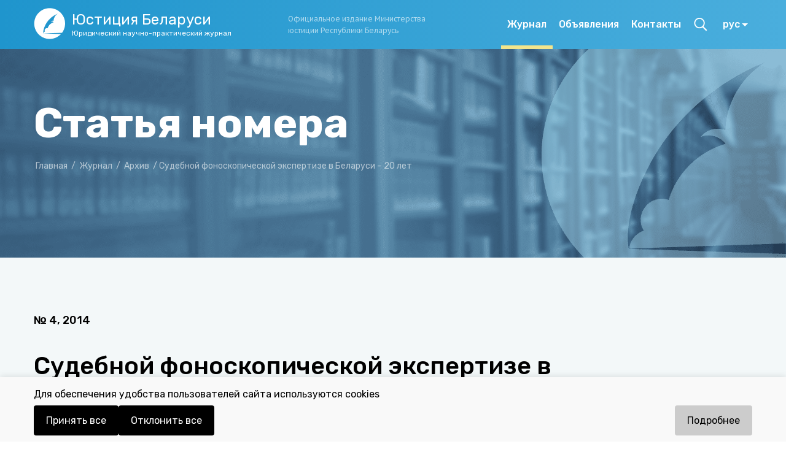

--- FILE ---
content_type: text/html; charset=utf-8
request_url: http://justbel.info/journal/articles/1000
body_size: 14437
content:
<!DOCTYPE html><html lang="ru"><head><link rel="preconnect" href="https://fonts.gstatic.com" crossorigin /><meta name="viewport" content="width=device-width"/><meta charSet="utf-8"/><title>Юстиция Беларуси - юридический научно-практический журнал</title><meta name="keywords" content=""/><meta name="description" content=""/><link rel="preconnect" href="https://fonts.gstatic.com"/><script type="text/javascript" src="/scripts/redirect-to-https.js"></script><meta name="next-head-count" content="9"/><link rel="preload" href="/_next/static/css/ab10e54d2f101303.css" as="style"/><link rel="stylesheet" href="/_next/static/css/ab10e54d2f101303.css" data-n-g=""/><link rel="preload" href="/_next/static/css/48ecbce3564573aa.css" as="style"/><link rel="stylesheet" href="/_next/static/css/48ecbce3564573aa.css" data-n-p=""/><noscript data-n-css=""></noscript><script defer="" nomodule="" src="/_next/static/chunks/polyfills-5cd94c89d3acac5f.js"></script><script src="/_next/static/chunks/webpack-c53cf5b4a74992b6.js" defer=""></script><script src="/_next/static/chunks/framework-d5d37a8f37f0392d.js" defer=""></script><script src="/_next/static/chunks/main-9050e84e0c442d73.js" defer=""></script><script src="/_next/static/chunks/pages/_app-8d89359b5f65ff6d.js" defer=""></script><script src="/_next/static/chunks/1322-adc062f5379822f2.js" defer=""></script><script src="/_next/static/chunks/4000-9c85ce58ce50c249.js" defer=""></script><script src="/_next/static/chunks/pages/journal/articles/%5Bid%5D-d344863e8b1cd769.js" defer=""></script><script src="/_next/static/8mexdCnvQi1aiNElvkHVy/_buildManifest.js" defer=""></script><script src="/_next/static/8mexdCnvQi1aiNElvkHVy/_ssgManifest.js" defer=""></script><script src="/_next/static/8mexdCnvQi1aiNElvkHVy/_middlewareManifest.js" defer=""></script><style data-styled="" data-styled-version="5.3.3">.lhgBIq a{color:#2F9ED2;font-size:16px;line-height:26px;font-family:Rubik,sans-serif;font-style:normal;font-weight:normal;position:relative;z-index:3;}/*!sc*/
.lhgBIq a:hover{color:#007EBA;cursor:pointer;}/*!sc*/
@media (max-width:620px){}/*!sc*/
data-styled.g1[id="BasicLink__Wrapper-sc-g2u0sn-0"]{content:"lhgBIq,"}/*!sc*/
.hEZvVh{font-weight:bold;font-size:68px;line-height:120%;margin-bottom:10px;}/*!sc*/
@media (max-width:768px){.hEZvVh{font-size:48px;}}/*!sc*/
@media (max-width:620px){.hEZvVh{font-size:38px;}}/*!sc*/
data-styled.g2[id="Banner__H1-sc-jvergi-0"]{content:"hEZvVh,"}/*!sc*/
.eWwiea{width:100%;padding:80px 0 210px 0;position:relative;background-image:url(/_next/static/images/logoBig-755d1b95112e1bfcf6c8137babfcb63b.png),url(/_next/static/images/banner-2d326effe51e552e8e1b34449baba148.png);background-size:auto,cover;overflow:hidden;background-position:right bottom,right bottom;background-repeat:no-repeat,no-repeat;z-index:2;}/*!sc*/
@media (max-width:1170px){.eWwiea{background-image:url(/_next/static/images/logoSmall-181516df4c76e049bb1557bf66629c2c.png),url(/_next/static/images/banner-2d326effe51e552e8e1b34449baba148.png);background-size:contain,cover;min-height:300px;}}/*!sc*/
@media (max-width:620px){.eWwiea{background-image:url(/_next/static/images/banner-2d326effe51e552e8e1b34449baba148.png);background-size:cover;background-position:center;background-repeat:no-repeat;max-height:350px;padding:20px 0 40px 0;}}/*!sc*/
@media print{.eWwiea{display:none;}}/*!sc*/
.eWwiea .img{position:absolute;right:0;bottom:0;z-index:2;}/*!sc*/
data-styled.g3[id="Banner__BannerContainer-sc-jvergi-1"]{content:"eWwiea,"}/*!sc*/
.kUBifR{color:#FFFFFF;display:-webkit-box;display:-webkit-flex;display:-ms-flexbox;display:flex;-webkit-flex-direction:column;-ms-flex-direction:column;flex-direction:column;height:100%;-webkit-box-pack:center;-webkit-justify-content:center;-ms-flex-pack:center;justify-content:center;}/*!sc*/
@media (max-width:620px){.kUBifR{padding:0 20px;display:-webkit-box;display:-webkit-flex;display:-ms-flexbox;display:flex;-webkit-flex-direction:column;-ms-flex-direction:column;flex-direction:column;-webkit-box-pack:start;-webkit-justify-content:flex-start;-ms-flex-pack:start;justify-content:flex-start;margin-top:20px;}}/*!sc*/
.kUBifR .crumbs{margin-top:20px;color:#fff;font-size:14px;line-height:19px;color:rgba(255,255,255,0.6);width:764px;}/*!sc*/
@media (max-width:1170px){.kUBifR .crumbs{width:483px;}}/*!sc*/
@media (max-width:620px){.kUBifR .crumbs{margin-top:0;width:320px;}}/*!sc*/
.kUBifR .crumbs a{-webkit-text-decoration:none;text-decoration:none;color:#fff;color:rgba(255,255,255,0.6);font-size:14px;line-height:19px;}/*!sc*/
.kUBifR .crumbs a:hover{color:rgba(255,255,255,1);}/*!sc*/
.kUBifR .crumbs span{padding:0 3px;}/*!sc*/
.kUBifR h2{font-weight:500;font-size:36px;line-height:120%;margin-bottom:20px;}/*!sc*/
@media (max-width:1170px){.kUBifR h2{font-size:24px;margin-bottom:25px;}}/*!sc*/
@media (max-width:620px){.kUBifR h2{font-size:24px;padding-right:50px;}}/*!sc*/
.kUBifR a{padding-top:20px;font-size:18px;color:rgba(255,255,255,0.6);-webkit-text-decoration:none;text-decoration:none;}/*!sc*/
.kUBifR a:hover{color:rgba(255,255,255,1);}/*!sc*/
.kUBifR a span{margin-left:5px;}/*!sc*/
data-styled.g4[id="Banner__Content-sc-jvergi-2"]{content:"kUBifR,"}/*!sc*/
.gZWven{padding:55px 0 30px 0;color:#FFFFFF;font-size:14px;font-family:'PT Sans Caption',sans-serif;position:relative;z-index:5;background-image:url(/_next/static/images/pattern5-9e30b938a637fc81c354e8147c59e864.svg),linear-gradient(90.04deg,#1F95CD 0.1%,#4AAEDD 99.8%);background-position:center top;}/*!sc*/
@media (max-width:620px){.gZWven{padding:63px 0 40px;z-index:5;}}/*!sc*/
@media print{.gZWven{display:none;}}/*!sc*/
data-styled.g5[id="Footer__FooterWrapper-sc-1kxm72g-0"]{content:"gZWven,"}/*!sc*/
.hUrKXh{position:relative;top:-80px;}/*!sc*/
@media (max-width:1170px){.hUrKXh{margin:28px 0 0 0;top:-80px;}}/*!sc*/
@media (max-width:620px){.hUrKXh{top:0;}}/*!sc*/
.hUrKXh .video{width:100%;max-width:337px;height:auto;border:1px solid rgba(255,255,255,0.5);border-radius:8px;overflow:hidden;font-size:12px;background-color:rgba(255,255,255,0.1);}/*!sc*/
@media (max-width:620px){.hUrKXh .video{max-width:100%;margin:0 auto;}}/*!sc*/
.hUrKXh .video .widget__3_day_forecast__container--fIiek{font-size:10px;}/*!sc*/
.hUrKXh .video img{width:30px;}/*!sc*/
.hUrKXh .video .widget__city_name--cjaTg{font-size:16px;}/*!sc*/
.hUrKXh .video .widget__hour_forecast__title--d1jWV{font-size:14px;}/*!sc*/
.hUrKXh .video .widget__hour_forecast_wrapper--zuvNV{height:80px;font-size:10px;}/*!sc*/
.hUrKXh .video .widget__hour_forecast_img--WxHaz{height:30px;}/*!sc*/
.hUrKXh .video .widget__hour_forecast_wind_text--sh1u7{font-size:10px;}/*!sc*/
.hUrKXh .video .widget__container--h6aEb{padding:10px;color:#fff;background-color:#0A92D2;font-family:'PT Sans Caption',sans-serif;}/*!sc*/
.hUrKXh .video .widget__header{background-color:rgba(0,0,0,0.2);padding:8px 12px;font-weight:bold;border-bottom:1px solid rgba(255,255,255,0.3);}/*!sc*/
.hUrKXh .video .widget__body{padding:10px;display:-webkit-box;display:-webkit-flex;display:-ms-flexbox;display:flex;-webkit-flex-direction:column;-ms-flex-direction:column;flex-direction:column;-webkit-align-items:center;-webkit-box-align:center;-ms-flex-align:center;align-items:center;-webkit-box-pack:center;-webkit-justify-content:center;-ms-flex-pack:center;justify-content:center;}/*!sc*/
.hUrKXh .video .widget__footer--DJPoo{display:none;}/*!sc*/
.hUrKXh .video .widget__3_day_forecast_grid--vJlBV{font-size:10px;}/*!sc*/
.hUrKXh .icons{display:-webkit-box;display:-webkit-flex;display:-ms-flexbox;display:flex;-webkit-align-items:center;-webkit-box-align:center;-ms-flex-align:center;align-items:center;margin-top:10px;}/*!sc*/
.hUrKXh .icons .socialNet{padding:0 20px;border-right:1px solid rgba(255,255,255,0.5);cursor:pointer;}/*!sc*/
.hUrKXh .icons .socialNet:last-child{border-right:none;}/*!sc*/
data-styled.g7[id="Footer__Social-sc-1kxm72g-2"]{content:"hUrKXh,"}/*!sc*/
.ehCct{margin-top:-40px;margin-bottom:20px;}/*!sc*/
@media (max-width:1170px){.ehCct{margin-bottom:0;}}/*!sc*/
@media (max-width:620px){.ehCct{margin-top:40px;margin-bottom:0;}}/*!sc*/
@media (max-width:620px){.ehCct p span{width:320px;display:block;margin-bottom:8px;padding-left:20px;}}/*!sc*/
@media (max-width:620px){.ehCct p span:last-child{margin-bottom:0;}}/*!sc*/
.ehCct p a,.ehCct p a:visited{color:inherit;}/*!sc*/
@media (max-width:620px){.ehCct .spanBorder{display:none;}}/*!sc*/
data-styled.g8[id="Footer__Comment-sc-1kxm72g-3"]{content:"ehCct,"}/*!sc*/
.bjKAVT{font-style:normal;font-weight:500;font-size:16px;line-height:20px;-webkit-text-decoration:none;text-decoration:none;color:#ffffff;cursor:pointer;display:-webkit-box;display:-webkit-flex;display:-ms-flexbox;display:flex;height:100%;-webkit-align-items:center;-webkit-box-align:center;-ms-flex-align:center;align-items:center;}/*!sc*/
data-styled.g11[id="MenuLink__A-sc-1whp04c-0"]{content:"bjKAVT,"}/*!sc*/
.gZGndi{position:relative;text-align:left;display:block;}/*!sc*/
@media (max-width:620px){.gZGndi{display:none;}}/*!sc*/
.gZGndi .selectlink-control{position:relative;padding:18px;cursor:pointer;color:white;font-family:Rubik;font-style:normal;font-weight:500;font-size:16px;line-height:20px;margin-right:53px;}/*!sc*/
.gZGndi .MuiSelect-iconOutlined{right:0;}/*!sc*/
.gZGndi .MuiListItem-gutters{padding-left:22px;padding-right:22px;}/*!sc*/
.gZGndi .myA{color:white;font-family:Rubik;font-style:normal;font-weight:500;font-size:16px;line-height:20px;height:35px;}/*!sc*/
.gZGndi .MuiOutlinedInput-input{padding:5px 14px;}/*!sc*/
.gZGndi .buVwkR .MuiSelect-iconOutlined{top:6px;}/*!sc*/
.etNNjd{position:relative;text-align:left;display:block;}/*!sc*/
@media (max-width:620px){.etNNjd{display:block;}}/*!sc*/
.etNNjd .selectlink-control{position:relative;padding:5px 18px 5px 0;cursor:pointer;color:black;font-family:Rubik;font-style:normal;font-weight:500;font-size:16px;line-height:20px;margin-right:53px;}/*!sc*/
.etNNjd .MuiSelect-iconOutlined{right:0;}/*!sc*/
.etNNjd .MuiListItem-gutters{padding-left:22px;padding-right:22px;}/*!sc*/
.etNNjd .myA{color:white;font-family:Rubik;font-style:normal;font-weight:500;font-size:16px;line-height:20px;height:35px;}/*!sc*/
.etNNjd .MuiOutlinedInput-input{padding:5px 14px;}/*!sc*/
.etNNjd .buVwkR .MuiSelect-iconOutlined{top:6px;}/*!sc*/
data-styled.g13[id="MainNav__LangLink-sc-1ae1g24-1"]{content:"gZGndi,etNNjd,"}/*!sc*/
@media (max-width:1170px){.hsRZOU .MuiOutlinedInput-root{margin:0 50px 0 0;}}/*!sc*/
.hsRZOU *,.hsRZOU *:before,.hsRZOU *:after{-webkit-text-decoration:none;text-decoration:none;color:white;}/*!sc*/
.hsRZOU .MuiOutlinedInput-notchedOutline{border:none;}/*!sc*/
.hsRZOU .MuiSelect-iconOutlined{top:10px;}/*!sc*/
.hsRZOU .MuiSelect-select:focus{background-color:inherit;}/*!sc*/
.hsRZOU .MuiSelect-icon{color:black;}/*!sc*/
.hsRZOU .MuiSelect-outlined.MuiSelect-outlined{padding-right:20px;}/*!sc*/
data-styled.g14[id="MainNav__MyFormControl-sc-1ae1g24-2"]{content:"hsRZOU,"}/*!sc*/
.gHqVEk{position:relative;z-index:5;height:100%;background:#F3F8F9;background:#F3F8F9;margin-top:-70px;padding:0;display:-webkit-box;display:-webkit-flex;display:-ms-flexbox;display:flex;-webkit-flex-direction:column;-ms-flex-direction:column;flex-direction:column;-webkit-box-flex:1;-webkit-flex-grow:1;-ms-flex-positive:1;flex-grow:1;}/*!sc*/
@media (max-width:1170px){.gHqVEk{background:#F3F8F9;}}/*!sc*/
@media (max-width:768px){.gHqVEk{background:#F3F8F9;}}/*!sc*/
@media (max-width:620px){.gHqVEk{background:#FFFFFF;background:#F3F8F9;}}/*!sc*/
@media (max-width:560px){}/*!sc*/
data-styled.g20[id="MainLayout__Main-sc-1hq0s3q-0"]{content:"gHqVEk,"}/*!sc*/
.hWCncA{display:-webkit-box;display:-webkit-flex;display:-ms-flexbox;display:flex;-webkit-flex-direction:column;-ms-flex-direction:column;flex-direction:column;-webkit-box-pack:justify;-webkit-justify-content:space-between;-ms-flex-pack:justify;justify-content:space-between;-webkit-align-items:stretch;-webkit-box-align:stretch;-ms-flex-align:stretch;align-items:stretch;min-height:100vh;max-height:100%;}/*!sc*/
.hWCncA .wrapper{height:100%;display:-webkit-box;display:-webkit-flex;display:-ms-flexbox;display:flex;-webkit-box-flex:1;-webkit-flex-grow:1;-ms-flex-positive:1;flex-grow:1;-webkit-flex-direction:column;-ms-flex-direction:column;flex-direction:column;}/*!sc*/
.hWCncA .wrapper .mainContainer{display:-webkit-box;display:-webkit-flex;display:-ms-flexbox;display:flex;-webkit-flex-direction:column;-ms-flex-direction:column;flex-direction:column;-webkit-box-pack:start;-webkit-justify-content:flex-start;-ms-flex-pack:start;justify-content:flex-start;-webkit-box-flex:1;-webkit-flex-grow:1;-ms-flex-positive:1;flex-grow:1;}/*!sc*/
data-styled.g21[id="MainLayout__Wrapper-sc-1hq0s3q-1"]{content:"hWCncA,"}/*!sc*/
.lfnXXZ{background:#FFFFFF;border-radius:2px;font-size:16px;line-height:26px;cursor:pointer;border:1px solid #040921;padding:14px 32px;color:#111111;outline:none;display:-webkit-box;display:-webkit-flex;display:-ms-flexbox;display:flex;-webkit-box-pack:center;-webkit-justify-content:center;-ms-flex-pack:center;justify-content:center;-webkit-align-items:center;-webkit-box-align:center;-ms-flex-align:center;align-items:center;}/*!sc*/
.lfnXXZ:hover{color:#0A92D2;border:1px solid #0A92D2;}/*!sc*/
.lfnXXZ img{margin-right:8px;}/*!sc*/
data-styled.g24[id="FuncButton-sc-1jzdkk7-0"]{content:"lfnXXZ,"}/*!sc*/
.jFdntU{background:transparent;border-radius:2px;font-size:16px;line-height:26px;font-weight:normal;cursor:pointer;border:1px solid white;padding:12px 18px;color:#FFFFFF;outline:none;display:-webkit-box;display:-webkit-flex;display:-ms-flexbox;display:flex;-webkit-box-pack:start;-webkit-justify-content:flex-start;-ms-flex-pack:start;justify-content:flex-start;-webkit-align-items:center;-webkit-box-align:center;-ms-flex-align:center;align-items:center;text-align:left;}/*!sc*/
.jFdntU:hover{background:#0A92D2;}/*!sc*/
.jFdntU img{margin-right:12px;display:block;}/*!sc*/
data-styled.g26[id="WithPicBannerButton-sc-27dvd8-1"]{content:"jFdntU,"}/*!sc*/
.gjLYcV{font-style:normal;font-weight:normal;width:870px;padding:90px 0 100px;}/*!sc*/
@media (max-width:1170px){.gjLYcV{width:769px;}}/*!sc*/
@media (max-width:770px){.gjLYcV{width:619px;}}/*!sc*/
@media (max-width:620px){.gjLYcV{width:320px;padding:50px 0 100px 20px;}}/*!sc*/
.gjLYcV p{font-weight:normal;font-size:18px;line-height:26px;margin-bottom:32px;}/*!sc*/
data-styled.g27[id="id__Wrapper-sc-1aijga1-0"]{content:"gjLYcV,"}/*!sc*/
.djxGMW{font-style:normal;font-weight:500;font-size:18px;line-height:24px;margin-bottom:16px;}/*!sc*/
data-styled.g28[id="id__Num-sc-1aijga1-1"]{content:"djxGMW,"}/*!sc*/
.iQWxos{font-size:14px;line-height:16px;margin-bottom:40px;}/*!sc*/
.iQWxos span{text-transform:uppercase;font-size:12px;}/*!sc*/
.iQWxos .br{display:none;}/*!sc*/
@media (max-width:620px){.iQWxos .br{display:block;}}/*!sc*/
.iQWxos .crumb{border-right:1px solid rgba(17,17,17,0.15);padding:0 10px;}/*!sc*/
.iQWxos .crumb:first-child{margin-left:-10px;}/*!sc*/
.iQWxos .crumb:last-child{padding-right:10px;border-right:none;}/*!sc*/
data-styled.g29[id="id__Crumbs-sc-1aijga1-2"]{content:"iQWxos,"}/*!sc*/
.dMxlTH{font-style:normal;font-weight:500;font-size:40px;line-height:46px;margin-bottom:24px;}/*!sc*/
@media (max-width:1170px){.dMxlTH{font-size:32px;line-height:40px;}}/*!sc*/
@media (max-width:620px){.dMxlTH{font-size:28px;line-height:34px;}}/*!sc*/
data-styled.g30[id="id__H2-sc-1aijga1-3"]{content:"dMxlTH,"}/*!sc*/
.iaXCVi{margin-bottom:32px;}/*!sc*/
data-styled.g31[id="id__P-sc-1aijga1-4"]{content:"iaXCVi,"}/*!sc*/
.SBiTS{width:370px;font-size:18px;background:#30A7DF;padding:15px 20px 14px 20px;margin-bottom:72px;}/*!sc*/
@media (max-width:1170px){.SBiTS{width:300px;padding:11px;}}/*!sc*/
@media (max-width:620px){.SBiTS{width:320px;padding:11px;margin-bottom:32px;}}/*!sc*/
.SBiTS img{margin-right:25px;}/*!sc*/
@media (max-width:1170px){.SBiTS img{width:85px;height:40px;margin-right:12px;}}/*!sc*/
data-styled.g32[id="id__NewWithPicBannerButton-sc-1aijga1-5"]{content:"SBiTS,"}/*!sc*/
</style><style data-href="https://fonts.googleapis.com/css2?family=PT+Sans+Caption:wght@400;700&display=swap">@font-face{font-family:'PT Sans Caption';font-style:normal;font-weight:400;font-display:swap;src:url(https://fonts.gstatic.com/l/font?kit=0FlMVP6Hrxmt7-fsUFhlFXNIlpcqfg&skey=3b791ca205af4a6f&v=v20) format('woff')}@font-face{font-family:'PT Sans Caption';font-style:normal;font-weight:700;font-display:swap;src:url(https://fonts.gstatic.com/l/font?kit=0FlJVP6Hrxmt7-fsUFhlFXNIlpcSwSrUSA&skey=dca78bc6106fe068&v=v20) format('woff')}@font-face{font-family:'PT Sans Caption';font-style:normal;font-weight:400;font-display:swap;src:url(https://fonts.gstatic.com/s/ptsanscaption/v20/0FlMVP6Hrxmt7-fsUFhlFXNIlpcadw_xYS2ix0YK.woff2) format('woff2');unicode-range:U+0460-052F,U+1C80-1C8A,U+20B4,U+2DE0-2DFF,U+A640-A69F,U+FE2E-FE2F}@font-face{font-family:'PT Sans Caption';font-style:normal;font-weight:400;font-display:swap;src:url(https://fonts.gstatic.com/s/ptsanscaption/v20/0FlMVP6Hrxmt7-fsUFhlFXNIlpcafg_xYS2ix0YK.woff2) format('woff2');unicode-range:U+0301,U+0400-045F,U+0490-0491,U+04B0-04B1,U+2116}@font-face{font-family:'PT Sans Caption';font-style:normal;font-weight:400;font-display:swap;src:url(https://fonts.gstatic.com/s/ptsanscaption/v20/0FlMVP6Hrxmt7-fsUFhlFXNIlpcadA_xYS2ix0YK.woff2) format('woff2');unicode-range:U+0100-02BA,U+02BD-02C5,U+02C7-02CC,U+02CE-02D7,U+02DD-02FF,U+0304,U+0308,U+0329,U+1D00-1DBF,U+1E00-1E9F,U+1EF2-1EFF,U+2020,U+20A0-20AB,U+20AD-20C0,U+2113,U+2C60-2C7F,U+A720-A7FF}@font-face{font-family:'PT Sans Caption';font-style:normal;font-weight:400;font-display:swap;src:url(https://fonts.gstatic.com/s/ptsanscaption/v20/0FlMVP6Hrxmt7-fsUFhlFXNIlpcaeg_xYS2ixw.woff2) format('woff2');unicode-range:U+0000-00FF,U+0131,U+0152-0153,U+02BB-02BC,U+02C6,U+02DA,U+02DC,U+0304,U+0308,U+0329,U+2000-206F,U+20AC,U+2122,U+2191,U+2193,U+2212,U+2215,U+FEFF,U+FFFD}@font-face{font-family:'PT Sans Caption';font-style:normal;font-weight:700;font-display:swap;src:url(https://fonts.gstatic.com/s/ptsanscaption/v20/0FlJVP6Hrxmt7-fsUFhlFXNIlpcSwSrkQQ-v7XwDg99l.woff2) format('woff2');unicode-range:U+0460-052F,U+1C80-1C8A,U+20B4,U+2DE0-2DFF,U+A640-A69F,U+FE2E-FE2F}@font-face{font-family:'PT Sans Caption';font-style:normal;font-weight:700;font-display:swap;src:url(https://fonts.gstatic.com/s/ptsanscaption/v20/0FlJVP6Hrxmt7-fsUFhlFXNIlpcSwSrkSA-v7XwDg99l.woff2) format('woff2');unicode-range:U+0301,U+0400-045F,U+0490-0491,U+04B0-04B1,U+2116}@font-face{font-family:'PT Sans Caption';font-style:normal;font-weight:700;font-display:swap;src:url(https://fonts.gstatic.com/s/ptsanscaption/v20/0FlJVP6Hrxmt7-fsUFhlFXNIlpcSwSrkQg-v7XwDg99l.woff2) format('woff2');unicode-range:U+0100-02BA,U+02BD-02C5,U+02C7-02CC,U+02CE-02D7,U+02DD-02FF,U+0304,U+0308,U+0329,U+1D00-1DBF,U+1E00-1E9F,U+1EF2-1EFF,U+2020,U+20A0-20AB,U+20AD-20C0,U+2113,U+2C60-2C7F,U+A720-A7FF}@font-face{font-family:'PT Sans Caption';font-style:normal;font-weight:700;font-display:swap;src:url(https://fonts.gstatic.com/s/ptsanscaption/v20/0FlJVP6Hrxmt7-fsUFhlFXNIlpcSwSrkTA-v7XwDgw.woff2) format('woff2');unicode-range:U+0000-00FF,U+0131,U+0152-0153,U+02BB-02BC,U+02C6,U+02DA,U+02DC,U+0304,U+0308,U+0329,U+2000-206F,U+20AC,U+2122,U+2191,U+2193,U+2212,U+2215,U+FEFF,U+FFFD}</style><style data-href="https://fonts.googleapis.com/css2?family=Rubik:wght@400;500;600;700&display=swap">@font-face{font-family:'Rubik';font-style:normal;font-weight:400;font-display:swap;src:url(https://fonts.gstatic.com/l/font?kit=iJWZBXyIfDnIV5PNhY1KTN7Z-Yh-B4i1Uw&skey=cee854e66788286d&v=v31) format('woff')}@font-face{font-family:'Rubik';font-style:normal;font-weight:500;font-display:swap;src:url(https://fonts.gstatic.com/l/font?kit=iJWZBXyIfDnIV5PNhY1KTN7Z-Yh-NYi1Uw&skey=cee854e66788286d&v=v31) format('woff')}@font-face{font-family:'Rubik';font-style:normal;font-weight:600;font-display:swap;src:url(https://fonts.gstatic.com/l/font?kit=iJWZBXyIfDnIV5PNhY1KTN7Z-Yh-2Y-1Uw&skey=cee854e66788286d&v=v31) format('woff')}@font-face{font-family:'Rubik';font-style:normal;font-weight:700;font-display:swap;src:url(https://fonts.gstatic.com/l/font?kit=iJWZBXyIfDnIV5PNhY1KTN7Z-Yh-4I-1Uw&skey=cee854e66788286d&v=v31) format('woff')}@font-face{font-family:'Rubik';font-style:normal;font-weight:400;font-display:swap;src:url(https://fonts.gstatic.com/s/rubik/v31/iJWKBXyIfDnIV7nErXyw023e1Ik.woff2) format('woff2');unicode-range:U+0600-06FF,U+0750-077F,U+0870-088E,U+0890-0891,U+0897-08E1,U+08E3-08FF,U+200C-200E,U+2010-2011,U+204F,U+2E41,U+FB50-FDFF,U+FE70-FE74,U+FE76-FEFC,U+102E0-102FB,U+10E60-10E7E,U+10EC2-10EC4,U+10EFC-10EFF,U+1EE00-1EE03,U+1EE05-1EE1F,U+1EE21-1EE22,U+1EE24,U+1EE27,U+1EE29-1EE32,U+1EE34-1EE37,U+1EE39,U+1EE3B,U+1EE42,U+1EE47,U+1EE49,U+1EE4B,U+1EE4D-1EE4F,U+1EE51-1EE52,U+1EE54,U+1EE57,U+1EE59,U+1EE5B,U+1EE5D,U+1EE5F,U+1EE61-1EE62,U+1EE64,U+1EE67-1EE6A,U+1EE6C-1EE72,U+1EE74-1EE77,U+1EE79-1EE7C,U+1EE7E,U+1EE80-1EE89,U+1EE8B-1EE9B,U+1EEA1-1EEA3,U+1EEA5-1EEA9,U+1EEAB-1EEBB,U+1EEF0-1EEF1}@font-face{font-family:'Rubik';font-style:normal;font-weight:400;font-display:swap;src:url(https://fonts.gstatic.com/s/rubik/v31/iJWKBXyIfDnIV7nMrXyw023e1Ik.woff2) format('woff2');unicode-range:U+0460-052F,U+1C80-1C8A,U+20B4,U+2DE0-2DFF,U+A640-A69F,U+FE2E-FE2F}@font-face{font-family:'Rubik';font-style:normal;font-weight:400;font-display:swap;src:url(https://fonts.gstatic.com/s/rubik/v31/iJWKBXyIfDnIV7nFrXyw023e1Ik.woff2) format('woff2');unicode-range:U+0301,U+0400-045F,U+0490-0491,U+04B0-04B1,U+2116}@font-face{font-family:'Rubik';font-style:normal;font-weight:400;font-display:swap;src:url(https://fonts.gstatic.com/s/rubik/v31/iJWKBXyIfDnIV7nDrXyw023e1Ik.woff2) format('woff2');unicode-range:U+0307-0308,U+0590-05FF,U+200C-2010,U+20AA,U+25CC,U+FB1D-FB4F}@font-face{font-family:'Rubik';font-style:normal;font-weight:400;font-display:swap;src:url(https://fonts.gstatic.com/s/rubik/v31/iJWKBXyIfDnIV7nPrXyw023e1Ik.woff2) format('woff2');unicode-range:U+0100-02BA,U+02BD-02C5,U+02C7-02CC,U+02CE-02D7,U+02DD-02FF,U+0304,U+0308,U+0329,U+1D00-1DBF,U+1E00-1E9F,U+1EF2-1EFF,U+2020,U+20A0-20AB,U+20AD-20C0,U+2113,U+2C60-2C7F,U+A720-A7FF}@font-face{font-family:'Rubik';font-style:normal;font-weight:400;font-display:swap;src:url(https://fonts.gstatic.com/s/rubik/v31/iJWKBXyIfDnIV7nBrXyw023e.woff2) format('woff2');unicode-range:U+0000-00FF,U+0131,U+0152-0153,U+02BB-02BC,U+02C6,U+02DA,U+02DC,U+0304,U+0308,U+0329,U+2000-206F,U+20AC,U+2122,U+2191,U+2193,U+2212,U+2215,U+FEFF,U+FFFD}@font-face{font-family:'Rubik';font-style:normal;font-weight:500;font-display:swap;src:url(https://fonts.gstatic.com/s/rubik/v31/iJWKBXyIfDnIV7nErXyw023e1Ik.woff2) format('woff2');unicode-range:U+0600-06FF,U+0750-077F,U+0870-088E,U+0890-0891,U+0897-08E1,U+08E3-08FF,U+200C-200E,U+2010-2011,U+204F,U+2E41,U+FB50-FDFF,U+FE70-FE74,U+FE76-FEFC,U+102E0-102FB,U+10E60-10E7E,U+10EC2-10EC4,U+10EFC-10EFF,U+1EE00-1EE03,U+1EE05-1EE1F,U+1EE21-1EE22,U+1EE24,U+1EE27,U+1EE29-1EE32,U+1EE34-1EE37,U+1EE39,U+1EE3B,U+1EE42,U+1EE47,U+1EE49,U+1EE4B,U+1EE4D-1EE4F,U+1EE51-1EE52,U+1EE54,U+1EE57,U+1EE59,U+1EE5B,U+1EE5D,U+1EE5F,U+1EE61-1EE62,U+1EE64,U+1EE67-1EE6A,U+1EE6C-1EE72,U+1EE74-1EE77,U+1EE79-1EE7C,U+1EE7E,U+1EE80-1EE89,U+1EE8B-1EE9B,U+1EEA1-1EEA3,U+1EEA5-1EEA9,U+1EEAB-1EEBB,U+1EEF0-1EEF1}@font-face{font-family:'Rubik';font-style:normal;font-weight:500;font-display:swap;src:url(https://fonts.gstatic.com/s/rubik/v31/iJWKBXyIfDnIV7nMrXyw023e1Ik.woff2) format('woff2');unicode-range:U+0460-052F,U+1C80-1C8A,U+20B4,U+2DE0-2DFF,U+A640-A69F,U+FE2E-FE2F}@font-face{font-family:'Rubik';font-style:normal;font-weight:500;font-display:swap;src:url(https://fonts.gstatic.com/s/rubik/v31/iJWKBXyIfDnIV7nFrXyw023e1Ik.woff2) format('woff2');unicode-range:U+0301,U+0400-045F,U+0490-0491,U+04B0-04B1,U+2116}@font-face{font-family:'Rubik';font-style:normal;font-weight:500;font-display:swap;src:url(https://fonts.gstatic.com/s/rubik/v31/iJWKBXyIfDnIV7nDrXyw023e1Ik.woff2) format('woff2');unicode-range:U+0307-0308,U+0590-05FF,U+200C-2010,U+20AA,U+25CC,U+FB1D-FB4F}@font-face{font-family:'Rubik';font-style:normal;font-weight:500;font-display:swap;src:url(https://fonts.gstatic.com/s/rubik/v31/iJWKBXyIfDnIV7nPrXyw023e1Ik.woff2) format('woff2');unicode-range:U+0100-02BA,U+02BD-02C5,U+02C7-02CC,U+02CE-02D7,U+02DD-02FF,U+0304,U+0308,U+0329,U+1D00-1DBF,U+1E00-1E9F,U+1EF2-1EFF,U+2020,U+20A0-20AB,U+20AD-20C0,U+2113,U+2C60-2C7F,U+A720-A7FF}@font-face{font-family:'Rubik';font-style:normal;font-weight:500;font-display:swap;src:url(https://fonts.gstatic.com/s/rubik/v31/iJWKBXyIfDnIV7nBrXyw023e.woff2) format('woff2');unicode-range:U+0000-00FF,U+0131,U+0152-0153,U+02BB-02BC,U+02C6,U+02DA,U+02DC,U+0304,U+0308,U+0329,U+2000-206F,U+20AC,U+2122,U+2191,U+2193,U+2212,U+2215,U+FEFF,U+FFFD}@font-face{font-family:'Rubik';font-style:normal;font-weight:600;font-display:swap;src:url(https://fonts.gstatic.com/s/rubik/v31/iJWKBXyIfDnIV7nErXyw023e1Ik.woff2) format('woff2');unicode-range:U+0600-06FF,U+0750-077F,U+0870-088E,U+0890-0891,U+0897-08E1,U+08E3-08FF,U+200C-200E,U+2010-2011,U+204F,U+2E41,U+FB50-FDFF,U+FE70-FE74,U+FE76-FEFC,U+102E0-102FB,U+10E60-10E7E,U+10EC2-10EC4,U+10EFC-10EFF,U+1EE00-1EE03,U+1EE05-1EE1F,U+1EE21-1EE22,U+1EE24,U+1EE27,U+1EE29-1EE32,U+1EE34-1EE37,U+1EE39,U+1EE3B,U+1EE42,U+1EE47,U+1EE49,U+1EE4B,U+1EE4D-1EE4F,U+1EE51-1EE52,U+1EE54,U+1EE57,U+1EE59,U+1EE5B,U+1EE5D,U+1EE5F,U+1EE61-1EE62,U+1EE64,U+1EE67-1EE6A,U+1EE6C-1EE72,U+1EE74-1EE77,U+1EE79-1EE7C,U+1EE7E,U+1EE80-1EE89,U+1EE8B-1EE9B,U+1EEA1-1EEA3,U+1EEA5-1EEA9,U+1EEAB-1EEBB,U+1EEF0-1EEF1}@font-face{font-family:'Rubik';font-style:normal;font-weight:600;font-display:swap;src:url(https://fonts.gstatic.com/s/rubik/v31/iJWKBXyIfDnIV7nMrXyw023e1Ik.woff2) format('woff2');unicode-range:U+0460-052F,U+1C80-1C8A,U+20B4,U+2DE0-2DFF,U+A640-A69F,U+FE2E-FE2F}@font-face{font-family:'Rubik';font-style:normal;font-weight:600;font-display:swap;src:url(https://fonts.gstatic.com/s/rubik/v31/iJWKBXyIfDnIV7nFrXyw023e1Ik.woff2) format('woff2');unicode-range:U+0301,U+0400-045F,U+0490-0491,U+04B0-04B1,U+2116}@font-face{font-family:'Rubik';font-style:normal;font-weight:600;font-display:swap;src:url(https://fonts.gstatic.com/s/rubik/v31/iJWKBXyIfDnIV7nDrXyw023e1Ik.woff2) format('woff2');unicode-range:U+0307-0308,U+0590-05FF,U+200C-2010,U+20AA,U+25CC,U+FB1D-FB4F}@font-face{font-family:'Rubik';font-style:normal;font-weight:600;font-display:swap;src:url(https://fonts.gstatic.com/s/rubik/v31/iJWKBXyIfDnIV7nPrXyw023e1Ik.woff2) format('woff2');unicode-range:U+0100-02BA,U+02BD-02C5,U+02C7-02CC,U+02CE-02D7,U+02DD-02FF,U+0304,U+0308,U+0329,U+1D00-1DBF,U+1E00-1E9F,U+1EF2-1EFF,U+2020,U+20A0-20AB,U+20AD-20C0,U+2113,U+2C60-2C7F,U+A720-A7FF}@font-face{font-family:'Rubik';font-style:normal;font-weight:600;font-display:swap;src:url(https://fonts.gstatic.com/s/rubik/v31/iJWKBXyIfDnIV7nBrXyw023e.woff2) format('woff2');unicode-range:U+0000-00FF,U+0131,U+0152-0153,U+02BB-02BC,U+02C6,U+02DA,U+02DC,U+0304,U+0308,U+0329,U+2000-206F,U+20AC,U+2122,U+2191,U+2193,U+2212,U+2215,U+FEFF,U+FFFD}@font-face{font-family:'Rubik';font-style:normal;font-weight:700;font-display:swap;src:url(https://fonts.gstatic.com/s/rubik/v31/iJWKBXyIfDnIV7nErXyw023e1Ik.woff2) format('woff2');unicode-range:U+0600-06FF,U+0750-077F,U+0870-088E,U+0890-0891,U+0897-08E1,U+08E3-08FF,U+200C-200E,U+2010-2011,U+204F,U+2E41,U+FB50-FDFF,U+FE70-FE74,U+FE76-FEFC,U+102E0-102FB,U+10E60-10E7E,U+10EC2-10EC4,U+10EFC-10EFF,U+1EE00-1EE03,U+1EE05-1EE1F,U+1EE21-1EE22,U+1EE24,U+1EE27,U+1EE29-1EE32,U+1EE34-1EE37,U+1EE39,U+1EE3B,U+1EE42,U+1EE47,U+1EE49,U+1EE4B,U+1EE4D-1EE4F,U+1EE51-1EE52,U+1EE54,U+1EE57,U+1EE59,U+1EE5B,U+1EE5D,U+1EE5F,U+1EE61-1EE62,U+1EE64,U+1EE67-1EE6A,U+1EE6C-1EE72,U+1EE74-1EE77,U+1EE79-1EE7C,U+1EE7E,U+1EE80-1EE89,U+1EE8B-1EE9B,U+1EEA1-1EEA3,U+1EEA5-1EEA9,U+1EEAB-1EEBB,U+1EEF0-1EEF1}@font-face{font-family:'Rubik';font-style:normal;font-weight:700;font-display:swap;src:url(https://fonts.gstatic.com/s/rubik/v31/iJWKBXyIfDnIV7nMrXyw023e1Ik.woff2) format('woff2');unicode-range:U+0460-052F,U+1C80-1C8A,U+20B4,U+2DE0-2DFF,U+A640-A69F,U+FE2E-FE2F}@font-face{font-family:'Rubik';font-style:normal;font-weight:700;font-display:swap;src:url(https://fonts.gstatic.com/s/rubik/v31/iJWKBXyIfDnIV7nFrXyw023e1Ik.woff2) format('woff2');unicode-range:U+0301,U+0400-045F,U+0490-0491,U+04B0-04B1,U+2116}@font-face{font-family:'Rubik';font-style:normal;font-weight:700;font-display:swap;src:url(https://fonts.gstatic.com/s/rubik/v31/iJWKBXyIfDnIV7nDrXyw023e1Ik.woff2) format('woff2');unicode-range:U+0307-0308,U+0590-05FF,U+200C-2010,U+20AA,U+25CC,U+FB1D-FB4F}@font-face{font-family:'Rubik';font-style:normal;font-weight:700;font-display:swap;src:url(https://fonts.gstatic.com/s/rubik/v31/iJWKBXyIfDnIV7nPrXyw023e1Ik.woff2) format('woff2');unicode-range:U+0100-02BA,U+02BD-02C5,U+02C7-02CC,U+02CE-02D7,U+02DD-02FF,U+0304,U+0308,U+0329,U+1D00-1DBF,U+1E00-1E9F,U+1EF2-1EFF,U+2020,U+20A0-20AB,U+20AD-20C0,U+2113,U+2C60-2C7F,U+A720-A7FF}@font-face{font-family:'Rubik';font-style:normal;font-weight:700;font-display:swap;src:url(https://fonts.gstatic.com/s/rubik/v31/iJWKBXyIfDnIV7nBrXyw023e.woff2) format('woff2');unicode-range:U+0000-00FF,U+0131,U+0152-0153,U+02BB-02BC,U+02C6,U+02DA,U+02DC,U+0304,U+0308,U+0329,U+2000-206F,U+20AC,U+2122,U+2191,U+2193,U+2212,U+2215,U+FEFF,U+FFFD}</style></head><body><div id="__next" data-reactroot=""><div class="MainLayout__Wrapper-sc-1hq0s3q-1 hWCncA"><div class="wrapper"><div class="header"><div> </div><div class="Header_header__Bdwn_"><div class="container"><div class="Header_nav__TnHpC"><div><a class="Logo_logo__RaStJ" href="/"><div class="Logo_img__Ey3K_"><img src="/img/logo.png" alt=""/></div><div class="Logo_content__Bwr6f"><h2>Юстиция Беларуси<!-- --> </h2><p>Юридический научно-практический журнал</p></div></a></div><div class="Header_content__PX6gW"><p>Официальное издание Министерства юстиции Республики Беларусь</p></div><div class="Header_menu__pmY2L"><nav class="MainNav_nav__cXsmm"><div class="MainNav_navLinks__uB14R"><div class="MainNav_link__DQMk8"><a class="MenuLink__A-sc-1whp04c-0 bjKAVT"> <!-- -->Журнал<!-- --> </a><div class="MainNav_active__QWWWZ"> </div></div><div class="MainNav_link__DQMk8"><a class="MenuLink__A-sc-1whp04c-0 bjKAVT">Объявления<!-- --> </a><div class="MainNav_underline__YY2J8"> </div></div><div class="MainNav_link__DQMk8"><a class="MenuLink__A-sc-1whp04c-0 bjKAVT">Контакты</a><div class="MainNav_underline__YY2J8"> </div></div></div><div class="MainNav_linkSearch__BxmHk"><img src="/img/icons/loop.png" alt="loop"/><div class="MainNav_underline__YY2J8"> </div></div><div class="MainNav__LangLink-sc-1ae1g24-1 gZGndi"><div class="MainNav__LangLink-sc-1ae1g24-1 etNNjd"><div class="MuiFormControl-root MainNav__MyFormControl-sc-1ae1g24-2 hsRZOU"><div class="MuiInputBase-root MuiOutlinedInput-root MuiInputBase-formControl"><div class="MuiSelect-root MuiSelect-select MuiSelect-selectMenu MuiSelect-outlined MuiInputBase-input MuiOutlinedInput-input" tabindex="0" role="button" aria-haspopup="listbox" aria-labelledby="demo-simple-select-outlined-label demo-simple-select-outlined" id="demo-simple-select-outlined"> <a class="myA" href="/journal/articles/1000">рус</a></div><input value="ru" aria-hidden="true" tabindex="-1" class="MuiSelect-nativeInput"/><svg class="MuiSvgIcon-root MuiSelect-icon MuiSelect-iconOutlined" focusable="false" viewBox="0 0 24 24" aria-hidden="true"><path d="M7 10l5 5 5-5z"></path></svg><fieldset aria-hidden="true" style="padding-left:8px" class="jss1 MuiOutlinedInput-notchedOutline"><legend class="jss2" style="width:0.01px"><span>&#8203;</span></legend></fieldset></div></div></div></div><div class="MainNav_search__mddZg" tabindex="0"></div></nav><div class="Burger_burger__cUOW6"><img src="/img/elements/burger.png" alt=""/></div></div></div></div></div><div class="Banner__BannerContainer-sc-jvergi-1 eWwiea"><div class="container"><div class="Banner__Content-sc-jvergi-2 kUBifR"><div><h1 class="Banner__H1-sc-jvergi-0 hEZvVh">Статья номера</h1><div class="crumbs"><span class="BasicLink__Wrapper-sc-g2u0sn-0 lhgBIq"><a target="_self" rel="noreferrer" href="/">Главная</a></span><span>/</span><span class="BasicLink__Wrapper-sc-g2u0sn-0 lhgBIq"><a target="_self" rel="noreferrer" href="/journal">Журнал</a></span><span>/</span><span class="BasicLink__Wrapper-sc-g2u0sn-0 lhgBIq"><a target="_self" rel="noreferrer" href="/journal/archive?year=2026">Архив</a></span><span>/</span>Судебной фоноскопической экспертизе в Беларуси – 20 лет</div></div></div></div></div></div><div class="mainContainer"><div class="MainLayout__Main-sc-1hq0s3q-0 gHqVEk"><div class="container"><div class="id__Wrapper-sc-1aijga1-0 gjLYcV"><div class="id__Num-sc-1aijga1-1 djxGMW">№ <!-- -->4<!-- -->, <!-- -->2014</div><div class="id__Crumbs-sc-1aijga1-2 iQWxos"></div><h2 class="id__H2-sc-1aijga1-3 dMxlTH">Судебной фоноскопической экспертизе в Беларуси – 20 лет</h2><p class="id__P-sc-1aijga1-4 iaXCVi"><p>В феврале 2014 года исполнилось 20 лет, как в Республике Беларусь было положено начало производству одного из востребованных на современном этапе видов судебной экспертизы &ndash; фоноскопической, или, иначе, криминалистической экспертизе звукозаписей.</p>
</p><button class="WithPicBannerButton-sc-27dvd8-1 id__NewWithPicBannerButton-sc-1aijga1-5 jFdntU SBiTS"><img src="/img/belkioskLogo.png" alt=""/> Купить журнал <br/>в электронном виде</button><button class="FuncButton-sc-1jzdkk7-0 lfnXXZ"><img src="/img/elements/arrowBack.png" alt=""/>Назад</button></div></div></div></div></div><div class="footer"><div class="Footer__FooterWrapper-sc-1kxm72g-0 gZWven"><div class="container"><div class="Footer_logo2__eWEcH"><div><a class="Logo_logo__RaStJ" href="/"><div class="Logo_img__Ey3K_"><img src="/img/logo.png" alt=""/></div><div class="Logo_content__Bwr6f"><h2>Юстиция Беларуси<!-- --> </h2><p>Юридический научно-практический журнал</p></div></a></div></div><div class="Footer_footerInfo__d0veS"><div class="Footer_footerInfoText__SXSsT"><div class="Footer_contacts__eBiOZ"><span>220004, г. Минск, ул. Кальварийская, 1-703</span><span>Понедельник - пятница<!-- -->: 09:00-18:00 <br/>13:00-14:00 (обеденный перерыв)</span></div><div class="Footer_journal__MmQhT"><ul><span>Журнал</span><li><a href="/journal/about">О нас</a></li><li><a href="/journal/archive?year=2026">Архив журнала</a></li><li><a href="/journal/subscribe">Подписка</a></li><li><a href="/journal/authors-tips">Памятка авторам</a></li><li><a href="/journal/ethics-tips">Издательская этика</a></li><li><a href="/journal/authors">Наши авторы</a></li></ul></div><div class="Footer_commercial__0Ip53"><ul><span>Объявления</span><li><a href="/claim/search">Найти объявление</a></li><li><a href="/claim">Подать объявление</a></li><li><a href="/faq"><b>Вопрос - ответ</b></a></li><li><a href="/contacts"><b>Контакты</b></a></li><li><a href="/claim/acts"><b>Нормативные документы</b></a></li></ul></div></div><div class="Footer__Social-sc-1kxm72g-2 hUrKXh"><div class="video"><div id="widget__pogoda" data-city_id="26851" aria-label="Прогноз погоды"></div><link href="https://pogoda.by/assets/static/widget/widget.css" rel="stylesheet"/><script src="https://pogoda.by/assets/static/widget/widget.js" defer=""></script></div><div class="icons"><div class="socialNet"><a target="_blank" href="https://www.facebook.com/justbelinfo/"><img src="/img/icons/facebook.png" alt=""/></a></div><div class="socialNet"><a target="_blank" href="https://www.instagram.com/justbel.info"><img src="/img/icons/instagram.png" alt=""/></a></div></div></div></div><div class="Footer__Comment-sc-1kxm72g-3 ehCct"><p><span>© <!-- -->2026<!-- --> <!-- -->Юстиция Беларуси</span> <span class="spanBorder">| </span><a href="https://core.justbel.info/ActiveContent/ImageFiles/pdf/polozenie_o_politike_personalnych_dannich.pdf" target="_blank">Политика обработки персональных данных</a></p></div></div></div></div></div></div><script id="__NEXT_DATA__" type="application/json">{"props":{"pageProps":{"data":{"article":{"id":1000,"addedDate":"2014-05-16T09:32:52.450Z","title":"Судебной фоноскопической экспертизе в Беларуси – 20 лет","body":"\u003cp\u003eВ феврале 2014 года исполнилось 20 лет, как в Республике Беларусь было положено начало производству одного из востребованных на современном этапе видов судебной экспертизы \u0026ndash; фоноскопической, или, иначе, криминалистической экспертизе звукозаписей (далее \u0026mdash; КЭЗ). В компетенцию КЭЗ входит установление подлинности и достоверности звукозаписей, установление дословного содержания текста разговоров, установление тождества человека по голосу и речи (или его отсутствия), диагностика свойств личности говорящего, идентификация источников звука окру\u0026shy;жающей среды и средств звукозаписи и многое другое. Данный вид экспертных исследований относится к категории комплексных экспертиз и, как правило, выполняется группой экспертов (акустиками, лингвистами, инженерами).\u003c/p\u003e\n","preview":"\u003cp\u003eВ феврале 2014 года исполнилось 20 лет, как в Республике Беларусь было положено начало производству одного из востребованных на современном этапе видов судебной экспертизы \u0026ndash; фоноскопической, или, иначе, криминалистической экспертизе звукозаписей.\u003c/p\u003e\n","rubricId":530,"numberId":212,"theBest":false},"number":{"id":212,"oldId":1,"name":null,"description":null,"addedDate":"0001-01-01T00:00:00.000Z","year":2014,"month":4,"numberName":null,"numberNameBy":null},"rubric":{"id":530,"addedDate":"0001-01-01T00:00:00.000Z","title":"СУДЕБНАЯ ЭКСПЕРТИЗА И КРИМИНАЛИСТИКА","numberId":212},"authors":[],"hasFile":false,"tags":[]},"__lang":"ru","__namespaces":{"common":{"header":{"logo":{"title":"Юстиция Беларуси","description":"Юридический научно-практический журнал"},"description":"Официальное издание Министерства юстиции Республики Беларусь","menu":{"journal":"Журнал","faq":"Объявления","contacts":"Контакты"},"more":"Подробнее о журнале"},"titleText":"","newBanner":{"title":"Вышел очередной номер журнала «Юстиция Беларуси»","description":"","more":"Подробнее о номере","buy":"Купить в электронном виде"},"articles":{"title":"В номере месяца","all":"Все статьи номера"},"numbers":{"year":"год создания","issues":"выпущено номеров","authors":"постоянные авторы","articles":"опубликованных статей"},"links":{"1":"Официальный интернет-портал Президента Республики Беларусь","2":"Совет Министров Республики Беларусь","3":"Национальный правовой интернет-портал Республики Беларусь","4":"Министерство юстиции Республики Беларусь","5":"Белорусская нотариальная палата","6":"Национальный центр электронных услуг","7":"Единый государственный регистр юридических лиц и индивидуальных предпринимателей","8":"Белорусская республиканская коллегия адвокатов","9":"Информационный портал о медиации","10":"Архивы Беларуси","11":"Национальный центр законодательства и правовой информации Республики Беларусь","12":"Детский правовой портал","13":"Оперативно-аналитический центр при Президенте Республики Беларусь","14":"Единый портал электронных услуг","15":"Правовой форум Беларуси","16":"Белорусский республиканский союз юристов","17":"Информационно-поисковая система «ЭТАЛОН-ONLINE»","18":"Официальный сайт Республики Беларусь","title":"Ссылки на государственные ресурсы"},"footer":{"address":"220004, г. Минск, ул. Кальварийская, 1-703","workingHours":"Working hours","days":"Понедельник - пятница","lunchTime":"13:00-14:00 (обеденный перерыв)","about":"О нас","issues":"Архив журнала","forAuthors":"Памятка авторам","ethicsTips":"Издательская этика","authors":"Наши авторы","chefTelFooter":"+375 (17) 200-22-58 – главный редактор","managingTelFooter":"+375 (17) 276-00-68 – выпускающий редактор","video":"Следите за нами в социальных сетях"},"archive":{"searchArticles":"Поиск по статьям","placeholder":"Введите ключевые слова","buttonText":"Вернуться к списку номеров","buy1":"Купить журнал","buy2":"в электронном виде"},"termsOfUseOfMaterials1":"Политика обработки персональных данных","spamAdv":{"attention":"ВНИМАНИЕ!","p1":"СМС-сообщения и телефонные звонки в адрес субъектов хозяйствования, сведения о контактных телефонах которых размещены на сайте журнала «Юстиция Беларуси», с предложением товаров, работ, услуг являются рекламой с точки зрения законодательства о рекламе.","p2":"Подобная реклама допускается только с письменного согласия субъекта хозяйствования (Закон Республики Беларусь от 10 мая 2007 г. №225-З «О рекламе»).","p3":"Нарушение рекламодателем, рекламопроизводителем, рекламораспространителем законодательства о рекламе ","p3_1":"влечет административную ответственность.","btnText":"Ознакомлен"}},"faq":{"text1":"Здесь вы можете проверить наличие публикации вашего объявления.","text2":"Результаты поиска","text3":"Результатов не найдено","main":{"find":{"title":"Найти объявление","placeholderUNP":"Введите 9-значный номер УНП","errorUnp":"Введите данные!","description1":"Не помните УНП? ","description2":"Используйте ","linkName":"Расширенный поиск","fio":"Фамилия ИП или Наименование юрлица, партии, общественного объединения","placeholderFIO":"Ромашка","date1":"Дата публикации","date2":"Дата ликвидации","params":{"1":"Все","2":"Исключённые","3":"В процессе ликвидации","4":"Отмена решения о ликвидации"},"button":"Найти"},"send":{"1":"О ликвидации","2":"Об уменьшении уставного фонда","3":"О регистрации (изменении названия)","4":"Часто задаваемые вопросы","title":"Подать объявление","3_1":"О регистрации","3_2":"Oб изменении названия","3_3":"О регистрации (на опубликование сведений о государственной регистрации)","3_4":"О регистрации (на опубликование сведений oб изменении названия)","commonSteps":{"0":"Заключить договор","1":"Обратиться в регорган","2":"Оплатить объявление","3":"Заполнить форму заявки","4":"Проверить объявление","1text1":"Обратиться в свой регистрирующий орган (исполком) в отдел ликвидации с заявлением о ликвидации (прекращении деятельности) и квитанцией об оплате.","1text2":"Все необходимые данные для объявления будут направлены регистрирующим органом в редакцию автоматически.","button":"Нормативные правовые акты"},"readMore":"Читать далее ","turn":"Свернуть","onlineTitle":"Заполнение онлайн-заявки","onlineTitle__":"Заполнение онлайн-формы для заключения договора","onlineTitle_":"Онлайн-заявка","online":{"common":{"IP":"Индивидуальный предприниматель","LastNameIP":"Фамилия ИП","LastNameIPError":"Вы забыли указать фамилию","NameIP":"Имя ИП","NameIpError":"Вы забыли указать имя","max100":"Максимум 100 символов","max300":"Максимум 300 символов","max500":"Максимум 500 символов","max1000":"Максимум 1000 символов","ThirdNameIP":"Отчество ИП","FIOLiq":"ФИО ликвидатора (председателя ликвидационной комиссии, наименование юридического лица, назначенного ликвидатором)","FIOLiqError":"Вы забыли указать ФИО ликвидатора","FIOPlaceholder":"Иванов Иван Иванович","UNP":"Регистрационный номер (УНП)","UNPError":"Вы забыли указать регистрационный номер","UNPError2":"Регистрационный номер должен состоять из 9 цифр (в редких случаях используются и буквы)","addressLiq":"Адрес ликвидатора (ликвидационной комиссии)","addressError":"Вы забыли указать адрес","addressPlaceholder":"220004, Гродненская область, Лидский район, г. Лида, ул. Ленина, 15-2","tel":"Номер телефона ликвидатора с кодом","telError":"Вы забыли указать хотя бы один контактный номер телeфона","time":"Время обращения кредиторов и заинтересованных лиц (график приёма)","pr":"Претензии принимаются в течение","prAdditionMonths":"месяцев со дня публикации","prAdditionDays":"дней со дня публикации","checkNumber":"Номер кассового чека (квитанции, платёжного поручения)","checkNumberAlert1":"Внимательно проверьте дату кассового чека","checkNumberAlert2":"Внимательно проверьте номер кассового чека","checkNumberAlert3":"Внимательно проверьте дату оплаты","checkNumberConfirm":"Подтвердите номер кассового чека","date":"Дата оплаты","1dateConfirm":"Подтвердите дату оплаты","checkbox1":"Подтверждаю, что все данные, указанные мной, достоверны, и несу полную ответственность за неточности и ошибки, допущенные при заполнении данной формы","checkbox2":"В состав ликвидационной комиссии включены представители государственных органов","button":"Отправить","success":"Успешно отправлено!","certificateRegistrationNumber":"Номер свидетельства о государственной регистрации","certificateRegistrationNumber_":"Номер свидетельства о государственной регистрации (до внесения изменений в название)","courtName":"Наименование суда, принявшего решение о ликвидации субъекта хозяйствования","courtNameError":"Вы забыли указать наименование суда, принявшего решение о ликвидации субъекта хозяйствования","courtNameIP":"Наименование суда, принявшего решение о прекращении деятельности субъекта хозяйствования","liquidationStartDate":"Дата начала процедуры ликвидации (прекращения деятельности)"}},"liq":{"titleText":"Порядок опубликования сведений о ликвидации (прекращении деятельности) субъектов хозяствования не применяется при опубликовании информации по делам об экономической несостоятельности (банкротстве)","menu":{"1":"Ликвидация по собственному решению","2":"Ликвидация по решению суда","3":"Ликвидация политической партии, общественного объединения, их союза (ассоциации), религиозной организации, третейского суда"},"footerText":"Публикация сведений о ликвидации (прекращении деятельности) субъектов хозяйствования, политических партий, общественных объединений, их союзов (ассоциаций), религиозных организаций, третейских судов, коллегий адвокатов, адвокатских бюро осуществляется ликвидационной комиссией (ликвидатором), индивидуальным предпринимателем в соответствии ","liqOwn":{"online":{"1":{"1":"Дата решения о прекращении деятельности","2":"Место жительства ИП","alert":"Внимание! Изменился порядок подачи объявлений! Обратитесь в свой регистрирующий орган."},"2":{"1":"Полное наименование юридического лица","2":"Дата и номер решения о прекращении деятельности","4":"Адрес ликвидатора (ликвидационной комиссии)","title":"Юридическое лицо","1Error":"Вы забыли указать наименование юридического лица","2error1":"Вы забыли указать дату решения о прекращении деятельности","2error11":"Вы забыли указать дату","2error2":"Вы забыли указать номер решения о прекращении деятельности"}}},"liqCourt":{"online":{"1":{"1":"Дата и номер решения о ликвидации","2":"Дата начала процедуры прекращения деятельности"},"2":{"1":"Полное наименование юридического лица","2":"Дата и номер решения о ликвидации","3":"Дата и номер решения суда о ликвидации субъекта хозяйствования","4":"Дата вступления в силу решения суда о прекращении деятельности субъекта хозяйствования","5":"Дата вступления в силу решения суда о ликвидации субъекта хозяйствования","6":"Дата начала процедуры ликвидации","22":"Дата и номер решения суда о прекращении деятельности суъекта хозяйствования","title":"Юридическое лицо, политическая партия, общественное объединение, их союз (ассоциация)"}}},"liqParts":{"online":{"1":{"1":"Полное наименование политической партии,общественного объединения,их союза (ассоциации)","2":"Дата и номер решения о прекращении деятельности"}}}},"fond":{"title":"Объявление об уменьшении уставного фонда","online":{"1":"Полное наименование хозяйственного общества","2":"Дата и номер решения об уменьшении размера уставного фонда","3":"Новый размер уставного фонда","4":"Контактное лицо","5":"Адрес","6":"Номер телефона с кодом","7":"Время обращения заинтересованных лиц (график приёма)","8":"дней с момента публикации","1error":"Вы забыли указать наименование хозяйственного общества","3error1":"Вы забыли указать номер решения об уменьшении уставного фонда","3error2":"Вы забыли указать «Новый размер уставного фонда»","3error3":"В качестве размера уставного фонда должно быть либо целое число, либо дробное (разделитель \"точка\"). Пример: 444333 или 3434.3434","4error":"Вы забыли указать контактное лицо"}},"reg":{"0":"Старое полное наименование общественного объединения, политической партии, их союза (ассоциации)","1":"Контактный номер телефона (с кодом)","2":"Полное наименование общественного объединения, политической партии,их союза (ассоциации)","3":"ФИО (полностью) заказчика","4":"Адрес заказчика","5":"Номер телефона заказчика","6":"Почтовый адрес, на который мы вышлем договор и счет","7":"Должность заказчика","8":"Вы забыли указать номер свидетельства о государственной регистрации","9":"Реквизиты документа об оплате публикации","10":"Дата государственной регистрации","title":"Онлайн-форма для заключения договора","0error":"Вы забыли указать старое полное наименование общественного объединения, политической партии, их союза (ассоциации)","1error":"Вы забыли указать контактный номер телефона","2_1":"Полное наименование","2_2":"Новое название (полное)","2_3":"Новое название (сокращенное)","2_4":"Полное название","2_5":"Сокращенное название","2_6":"Старое название","2error":"Вы забыли указать полное наименование общественного объединения, политической партии, их союза (ассоциации)","2error1":"Вы забыли указать новое полное наименование общественного объединения, политической партии, их союза (ассоциации)","2_error":"Вы забыли указать сокращенное наименование общественного объединения, политической партии, их союза (ассоциации)","2_error1":"Вы забыли указать новое сокращенное наименование общественного объединения, политической партии, их союза (ассоциации)","3error":"Вы забыли указать ФИО (полностью) заказчика","4_":"Юридический адрес (место нахождения руководящего органа)","4error":"Вы забыли указать адрес заказчика","4error_":"Вы забыли указать юридический адрес (место нахождения руководящего органа)","5_":"Номер телефона","5__":"Номер телефона (с кодом)","5error1":"Вы забыли указать номер телефона заказчика","5error2":"Вы забыли указать номер телефона","6_1":"Юридический адрес (место нахождения руководящего органа)","7error":"Вы забыли указать должность заказчика","9error":"Вы забыли указать реквизиты документа об оплате публикации","10_1":"Дата государственной регистрации (до внесения изменений в название)","10error":"Вы забыли указать дату государственной регистрации","text1":"Договор и счет будут высланы на указанный вами адрес на следующий рабочий день после запроса.","text2":"! Обращаем внимание, что при некорректном (неполном) заполнении полей формы, документы высланы не будут.","button":"Отправить форму"}}},"results":{"tableName1":{"1":"Наименование юрлица, политической партии, общественного объединения (ФИО ИП)","2":"Регистрационный номер \n(УНП)","4":"Дата и номер решения о ликвидации (прекращении деятельности)","5":"Дата начала процедуры ликвидации (прекращения деятельности)","7":"ФИО ликвидатора (председателя ликвидационной комиссии, наименование юрлица, назначенного ликвидатором)","8":"Адрес ликвидатора (председателя ликвидационной комиссии)","9":"Телефон ликвидатора (председателя ликвидационной комиссии)","10":"Время обращения (график приёма)","11":"Срок принятия претензий с момента опубликования (месяцев)","12":"Дата опубликования сведений о ликвидации (прекращения деятельности)","13":"Текущее состояние","title":"Объявления о ликвидации (прекращении деятельности)"},"tableName2":{"1":"Наименование юридического лица","2":"УНП","3":"Дата и номер решения об уменьшении уставного фонда","4":"Контактное лицо","5":"Адрес","6":"Телефон","7":"Время обращения (график приёма)","8":"Срок принятия претензий с момента опубликования, дней","9":"Дата опубликования сведений об уменьшении уставного фонда","10":"Новый размер уставного фонда, руб.","title":"Объявления об уменьшении размера уставного фонда"},"tableName3":{"1":"Полное название","2":"Сокращенное название","3":"Регистрационный номер (УНП)","4":"Дата государственной регистрации","5":"Номер свидетельства о государственной регистрации","6":"Юридический адрес (место нахождения руководящего органа)","7":"Номер телефона","8":"Номер кассового чека (квитанции, платежного поручения)","9":"Дата опубликования сведений о регистрации","title":"Объявления о регистрации"},"tableName4":{"1":"Старое название","2":"Новое название (полное)","3":"Новое название (сокращенное)","4":"Регистрационный номер (УНП)","5":"Дата государственной регистрации (до внесения изменений в название)","6":"Номер свидетельства о государственной регистрации (до внесения изменений в название)","7":"Юридический адрес (место нахождения руководящего органа)","8":"Номер телефона (с кодом)","9":"Номер кассового чека (квитанции, платежного поручения)","10":"Дата опубликования сведений об изменении названия","title":"Объявления об изменении названия"},"tableName5":{"1":"Наименование юрлица, политической партии, общественного объединения (ФИО ИП)","2":"Регистрационный номер \n(УНП)","3":"Наименование суда, принявшего решение о ликвидации (прекращении деятельности) субъекта хозяйствования","4":"Дата и номер решения суда о ликвидации (прекращении деятельности) субъекта хозяйствования","5":"Дата начала процедуры ликвидации (прекращения деятельности)","6":"Дата вступления в силу решения суда о ликвидации (прекращении деятельности) субъекта хозяйствования","7":"ФИО ликвидатора (председателя ликвидационной комиссии, наименование юрлица, назначенного ликвидатором)","8":"Адрес ликвидатора (председателя ликвидационной комиссии)","9":"Телефон ликвидатора (председателя ликвидационной комиссии)","10":"Время обращения (график приёма)","11":"Срок принятия претензий с момента опубликования (месяцев)","12":"Дата опубликования сведений о ликвидации (прекращения деятельности)","13":"Текущее состояние","title":"Объявления о ликвидации (прекращении деятельности) по решению суда"},"link1":"Запросить подробную информацию о субъекте из ЕГР","link2":"Запросить акт выполненных работ","button":"Распечатать"},"act":{"1":"Регистрационный номер (перечислите через запятую, в случае наличия нескольких УНП)","2":"Контактный номер телефона","3":"Индекс","4":"Область","5":"Район","6":"Город","7":"Улица","8":"Дом","9":"Квартира","title":"Запросить акт выполненных работ","1error":"Регистрационный номер должен состоять из 9 цифр (в редких случаяхиспользуются и буквы)","2error":"Вы забыли указать номер телефона","3error":"Вы забыли указать индекс","6error":"Вы забыли указать город","7error":"Вы забыли указать улицу","8error":"Вы забыли указать номер дома","footer1":"Акт выполненных работ будет выслан на указанный вами адрес на следующий рабочий день после запроса.","footer2":"Если у вас остались вопросы, свяжитесь, пожалуйста, с нами по телефону: +375 (17) 306-53-69 или +375 (17) 200-02-46.","button":"Отправить запрос"}},"contacts":{"title":"Контакты","address":"220004, г. Минск, ул. Кальварийская, 1-703","workingHours":"Время работы:","days":"Понедельник - пятница","lunchTime":"13:00-14:00 (обеденный перерыв)","chefEditor":"Главный редактор – Сушкина Светлана Викторовна","chefTel":"Тел: +375 (17) 200-22-58","managingEditor":"Выпускающий редактор – Ёлкина Ирина Сергеевна","managingTel":"Тел: +375 (17) 276-00-68","telFax":"Телефон / Факс:"},"cookies":{"title":"Для обеспечения удобства пользователей сайта используются cookies","btnLeft1":"Принять все","btnLeft2":"Отклонить все","btnRight1":"Подробнее","btnRight2":"Сохранить настройки","heading":"Настройка обработки cookie","paragraphs":{"1":"Куки (англ. cookies) являются текстовыми файлами, сохранёнными в браузере компьютера (или мобильного устройства) пользователя при посещении интернет-сайта для отражения совершённых им действий. Эти файлы позволяют не вводить заново или выбирать те же параметры при повторном посещении сайта, например, выбор языковой версии.","2":"Целью обработки файлов куки является обеспечение удобства пользователей сайта и повышение качества его функционирования.","4":"Отключение функциональных или статистических файлов куки может повлиять на корректную работу сайта.","title1":"Технические (обязательные) cookie-файлы","description1":"Файлы куки, отнесённые к категории «Необходимые (технические)», хранятся в Вашем браузере, поскольку они необходимы для обеспечения основных функций сайта.","activated":"Активированы всегда","title2":"Функциональные cookie-файлы","description2":"Файлы куки, отнесённые к этой категории позволяют обеспечить индивидуальный опыт использования сайта и устанавливаются в ответ на действия субъекта персональных данных. Данные файлы куки обеспечивают работу таких сервисов, как поиск по сайту и перевод содержимого сайта на различные языки. Отключение может привести к нарушениям в их работе.","activate":"Активировать","title3":"Статистические cookie-файлы","description3":"Такие файлы куки помогают анализировать, как Вы используете сайт. Эти файлы будут сохраняться только с вашего предварительного согласия. Отключение не позволит учитывать предпочтения пользователей и анализировать посещаемость."}}}},"__N_SSP":true},"page":"/journal/articles/[id]","query":{"id":"1000"},"buildId":"8mexdCnvQi1aiNElvkHVy","isFallback":false,"gssp":true,"locale":"ru","locales":["ru","en","by"],"defaultLocale":"ru","scriptLoader":[]}</script></body></html>

--- FILE ---
content_type: text/html; charset=utf-8
request_url: https://justbel.info/journal/articles/1000
body_size: 14284
content:
<!DOCTYPE html><html lang="ru"><head><link rel="preconnect" href="https://fonts.gstatic.com" crossorigin /><meta name="viewport" content="width=device-width"/><meta charSet="utf-8"/><title>Юстиция Беларуси - юридический научно-практический журнал</title><meta name="keywords" content=""/><meta name="description" content=""/><link rel="preconnect" href="https://fonts.gstatic.com"/><script type="text/javascript" src="/scripts/redirect-to-https.js"></script><meta name="next-head-count" content="9"/><link rel="preload" href="/_next/static/css/ab10e54d2f101303.css" as="style"/><link rel="stylesheet" href="/_next/static/css/ab10e54d2f101303.css" data-n-g=""/><link rel="preload" href="/_next/static/css/48ecbce3564573aa.css" as="style"/><link rel="stylesheet" href="/_next/static/css/48ecbce3564573aa.css" data-n-p=""/><noscript data-n-css=""></noscript><script defer="" nomodule="" src="/_next/static/chunks/polyfills-5cd94c89d3acac5f.js"></script><script src="/_next/static/chunks/webpack-c53cf5b4a74992b6.js" defer=""></script><script src="/_next/static/chunks/framework-d5d37a8f37f0392d.js" defer=""></script><script src="/_next/static/chunks/main-9050e84e0c442d73.js" defer=""></script><script src="/_next/static/chunks/pages/_app-8d89359b5f65ff6d.js" defer=""></script><script src="/_next/static/chunks/1322-adc062f5379822f2.js" defer=""></script><script src="/_next/static/chunks/4000-9c85ce58ce50c249.js" defer=""></script><script src="/_next/static/chunks/pages/journal/articles/%5Bid%5D-d344863e8b1cd769.js" defer=""></script><script src="/_next/static/8mexdCnvQi1aiNElvkHVy/_buildManifest.js" defer=""></script><script src="/_next/static/8mexdCnvQi1aiNElvkHVy/_ssgManifest.js" defer=""></script><script src="/_next/static/8mexdCnvQi1aiNElvkHVy/_middlewareManifest.js" defer=""></script><style data-styled="" data-styled-version="5.3.3">.lhgBIq a{color:#2F9ED2;font-size:16px;line-height:26px;font-family:Rubik,sans-serif;font-style:normal;font-weight:normal;position:relative;z-index:3;}/*!sc*/
.lhgBIq a:hover{color:#007EBA;cursor:pointer;}/*!sc*/
@media (max-width:620px){}/*!sc*/
data-styled.g1[id="BasicLink__Wrapper-sc-g2u0sn-0"]{content:"lhgBIq,"}/*!sc*/
.hEZvVh{font-weight:bold;font-size:68px;line-height:120%;margin-bottom:10px;}/*!sc*/
@media (max-width:768px){.hEZvVh{font-size:48px;}}/*!sc*/
@media (max-width:620px){.hEZvVh{font-size:38px;}}/*!sc*/
data-styled.g2[id="Banner__H1-sc-jvergi-0"]{content:"hEZvVh,"}/*!sc*/
.eWwiea{width:100%;padding:80px 0 210px 0;position:relative;background-image:url(/_next/static/images/logoBig-755d1b95112e1bfcf6c8137babfcb63b.png),url(/_next/static/images/banner-2d326effe51e552e8e1b34449baba148.png);background-size:auto,cover;overflow:hidden;background-position:right bottom,right bottom;background-repeat:no-repeat,no-repeat;z-index:2;}/*!sc*/
@media (max-width:1170px){.eWwiea{background-image:url(/_next/static/images/logoSmall-181516df4c76e049bb1557bf66629c2c.png),url(/_next/static/images/banner-2d326effe51e552e8e1b34449baba148.png);background-size:contain,cover;min-height:300px;}}/*!sc*/
@media (max-width:620px){.eWwiea{background-image:url(/_next/static/images/banner-2d326effe51e552e8e1b34449baba148.png);background-size:cover;background-position:center;background-repeat:no-repeat;max-height:350px;padding:20px 0 40px 0;}}/*!sc*/
@media print{.eWwiea{display:none;}}/*!sc*/
.eWwiea .img{position:absolute;right:0;bottom:0;z-index:2;}/*!sc*/
data-styled.g3[id="Banner__BannerContainer-sc-jvergi-1"]{content:"eWwiea,"}/*!sc*/
.kUBifR{color:#FFFFFF;display:-webkit-box;display:-webkit-flex;display:-ms-flexbox;display:flex;-webkit-flex-direction:column;-ms-flex-direction:column;flex-direction:column;height:100%;-webkit-box-pack:center;-webkit-justify-content:center;-ms-flex-pack:center;justify-content:center;}/*!sc*/
@media (max-width:620px){.kUBifR{padding:0 20px;display:-webkit-box;display:-webkit-flex;display:-ms-flexbox;display:flex;-webkit-flex-direction:column;-ms-flex-direction:column;flex-direction:column;-webkit-box-pack:start;-webkit-justify-content:flex-start;-ms-flex-pack:start;justify-content:flex-start;margin-top:20px;}}/*!sc*/
.kUBifR .crumbs{margin-top:20px;color:#fff;font-size:14px;line-height:19px;color:rgba(255,255,255,0.6);width:764px;}/*!sc*/
@media (max-width:1170px){.kUBifR .crumbs{width:483px;}}/*!sc*/
@media (max-width:620px){.kUBifR .crumbs{margin-top:0;width:320px;}}/*!sc*/
.kUBifR .crumbs a{-webkit-text-decoration:none;text-decoration:none;color:#fff;color:rgba(255,255,255,0.6);font-size:14px;line-height:19px;}/*!sc*/
.kUBifR .crumbs a:hover{color:rgba(255,255,255,1);}/*!sc*/
.kUBifR .crumbs span{padding:0 3px;}/*!sc*/
.kUBifR h2{font-weight:500;font-size:36px;line-height:120%;margin-bottom:20px;}/*!sc*/
@media (max-width:1170px){.kUBifR h2{font-size:24px;margin-bottom:25px;}}/*!sc*/
@media (max-width:620px){.kUBifR h2{font-size:24px;padding-right:50px;}}/*!sc*/
.kUBifR a{padding-top:20px;font-size:18px;color:rgba(255,255,255,0.6);-webkit-text-decoration:none;text-decoration:none;}/*!sc*/
.kUBifR a:hover{color:rgba(255,255,255,1);}/*!sc*/
.kUBifR a span{margin-left:5px;}/*!sc*/
data-styled.g4[id="Banner__Content-sc-jvergi-2"]{content:"kUBifR,"}/*!sc*/
.gZWven{padding:55px 0 30px 0;color:#FFFFFF;font-size:14px;font-family:'PT Sans Caption',sans-serif;position:relative;z-index:5;background-image:url(/_next/static/images/pattern5-9e30b938a637fc81c354e8147c59e864.svg),linear-gradient(90.04deg,#1F95CD 0.1%,#4AAEDD 99.8%);background-position:center top;}/*!sc*/
@media (max-width:620px){.gZWven{padding:63px 0 40px;z-index:5;}}/*!sc*/
@media print{.gZWven{display:none;}}/*!sc*/
data-styled.g5[id="Footer__FooterWrapper-sc-1kxm72g-0"]{content:"gZWven,"}/*!sc*/
.hUrKXh{position:relative;top:-80px;}/*!sc*/
@media (max-width:1170px){.hUrKXh{margin:28px 0 0 0;top:-80px;}}/*!sc*/
@media (max-width:620px){.hUrKXh{top:0;}}/*!sc*/
.hUrKXh .video{width:100%;max-width:337px;height:auto;border:1px solid rgba(255,255,255,0.5);border-radius:8px;overflow:hidden;font-size:12px;background-color:rgba(255,255,255,0.1);}/*!sc*/
@media (max-width:620px){.hUrKXh .video{max-width:100%;margin:0 auto;}}/*!sc*/
.hUrKXh .video .widget__3_day_forecast__container--fIiek{font-size:10px;}/*!sc*/
.hUrKXh .video img{width:30px;}/*!sc*/
.hUrKXh .video .widget__city_name--cjaTg{font-size:16px;}/*!sc*/
.hUrKXh .video .widget__hour_forecast__title--d1jWV{font-size:14px;}/*!sc*/
.hUrKXh .video .widget__hour_forecast_wrapper--zuvNV{height:80px;font-size:10px;}/*!sc*/
.hUrKXh .video .widget__hour_forecast_img--WxHaz{height:30px;}/*!sc*/
.hUrKXh .video .widget__hour_forecast_wind_text--sh1u7{font-size:10px;}/*!sc*/
.hUrKXh .video .widget__container--h6aEb{padding:10px;color:#fff;background-color:#0A92D2;font-family:'PT Sans Caption',sans-serif;}/*!sc*/
.hUrKXh .video .widget__header{background-color:rgba(0,0,0,0.2);padding:8px 12px;font-weight:bold;border-bottom:1px solid rgba(255,255,255,0.3);}/*!sc*/
.hUrKXh .video .widget__body{padding:10px;display:-webkit-box;display:-webkit-flex;display:-ms-flexbox;display:flex;-webkit-flex-direction:column;-ms-flex-direction:column;flex-direction:column;-webkit-align-items:center;-webkit-box-align:center;-ms-flex-align:center;align-items:center;-webkit-box-pack:center;-webkit-justify-content:center;-ms-flex-pack:center;justify-content:center;}/*!sc*/
.hUrKXh .video .widget__footer--DJPoo{display:none;}/*!sc*/
.hUrKXh .video .widget__3_day_forecast_grid--vJlBV{font-size:10px;}/*!sc*/
.hUrKXh .icons{display:-webkit-box;display:-webkit-flex;display:-ms-flexbox;display:flex;-webkit-align-items:center;-webkit-box-align:center;-ms-flex-align:center;align-items:center;margin-top:10px;}/*!sc*/
.hUrKXh .icons .socialNet{padding:0 20px;border-right:1px solid rgba(255,255,255,0.5);cursor:pointer;}/*!sc*/
.hUrKXh .icons .socialNet:last-child{border-right:none;}/*!sc*/
data-styled.g7[id="Footer__Social-sc-1kxm72g-2"]{content:"hUrKXh,"}/*!sc*/
.ehCct{margin-top:-40px;margin-bottom:20px;}/*!sc*/
@media (max-width:1170px){.ehCct{margin-bottom:0;}}/*!sc*/
@media (max-width:620px){.ehCct{margin-top:40px;margin-bottom:0;}}/*!sc*/
@media (max-width:620px){.ehCct p span{width:320px;display:block;margin-bottom:8px;padding-left:20px;}}/*!sc*/
@media (max-width:620px){.ehCct p span:last-child{margin-bottom:0;}}/*!sc*/
.ehCct p a,.ehCct p a:visited{color:inherit;}/*!sc*/
@media (max-width:620px){.ehCct .spanBorder{display:none;}}/*!sc*/
data-styled.g8[id="Footer__Comment-sc-1kxm72g-3"]{content:"ehCct,"}/*!sc*/
.bjKAVT{font-style:normal;font-weight:500;font-size:16px;line-height:20px;-webkit-text-decoration:none;text-decoration:none;color:#ffffff;cursor:pointer;display:-webkit-box;display:-webkit-flex;display:-ms-flexbox;display:flex;height:100%;-webkit-align-items:center;-webkit-box-align:center;-ms-flex-align:center;align-items:center;}/*!sc*/
data-styled.g11[id="MenuLink__A-sc-1whp04c-0"]{content:"bjKAVT,"}/*!sc*/
.gZGndi{position:relative;text-align:left;display:block;}/*!sc*/
@media (max-width:620px){.gZGndi{display:none;}}/*!sc*/
.gZGndi .selectlink-control{position:relative;padding:18px;cursor:pointer;color:white;font-family:Rubik;font-style:normal;font-weight:500;font-size:16px;line-height:20px;margin-right:53px;}/*!sc*/
.gZGndi .MuiSelect-iconOutlined{right:0;}/*!sc*/
.gZGndi .MuiListItem-gutters{padding-left:22px;padding-right:22px;}/*!sc*/
.gZGndi .myA{color:white;font-family:Rubik;font-style:normal;font-weight:500;font-size:16px;line-height:20px;height:35px;}/*!sc*/
.gZGndi .MuiOutlinedInput-input{padding:5px 14px;}/*!sc*/
.gZGndi .buVwkR .MuiSelect-iconOutlined{top:6px;}/*!sc*/
.etNNjd{position:relative;text-align:left;display:block;}/*!sc*/
@media (max-width:620px){.etNNjd{display:block;}}/*!sc*/
.etNNjd .selectlink-control{position:relative;padding:5px 18px 5px 0;cursor:pointer;color:black;font-family:Rubik;font-style:normal;font-weight:500;font-size:16px;line-height:20px;margin-right:53px;}/*!sc*/
.etNNjd .MuiSelect-iconOutlined{right:0;}/*!sc*/
.etNNjd .MuiListItem-gutters{padding-left:22px;padding-right:22px;}/*!sc*/
.etNNjd .myA{color:white;font-family:Rubik;font-style:normal;font-weight:500;font-size:16px;line-height:20px;height:35px;}/*!sc*/
.etNNjd .MuiOutlinedInput-input{padding:5px 14px;}/*!sc*/
.etNNjd .buVwkR .MuiSelect-iconOutlined{top:6px;}/*!sc*/
data-styled.g13[id="MainNav__LangLink-sc-1ae1g24-1"]{content:"gZGndi,etNNjd,"}/*!sc*/
@media (max-width:1170px){.hsRZOU .MuiOutlinedInput-root{margin:0 50px 0 0;}}/*!sc*/
.hsRZOU *,.hsRZOU *:before,.hsRZOU *:after{-webkit-text-decoration:none;text-decoration:none;color:white;}/*!sc*/
.hsRZOU .MuiOutlinedInput-notchedOutline{border:none;}/*!sc*/
.hsRZOU .MuiSelect-iconOutlined{top:10px;}/*!sc*/
.hsRZOU .MuiSelect-select:focus{background-color:inherit;}/*!sc*/
.hsRZOU .MuiSelect-icon{color:black;}/*!sc*/
.hsRZOU .MuiSelect-outlined.MuiSelect-outlined{padding-right:20px;}/*!sc*/
data-styled.g14[id="MainNav__MyFormControl-sc-1ae1g24-2"]{content:"hsRZOU,"}/*!sc*/
.gHqVEk{position:relative;z-index:5;height:100%;background:#F3F8F9;background:#F3F8F9;margin-top:-70px;padding:0;display:-webkit-box;display:-webkit-flex;display:-ms-flexbox;display:flex;-webkit-flex-direction:column;-ms-flex-direction:column;flex-direction:column;-webkit-box-flex:1;-webkit-flex-grow:1;-ms-flex-positive:1;flex-grow:1;}/*!sc*/
@media (max-width:1170px){.gHqVEk{background:#F3F8F9;}}/*!sc*/
@media (max-width:768px){.gHqVEk{background:#F3F8F9;}}/*!sc*/
@media (max-width:620px){.gHqVEk{background:#FFFFFF;background:#F3F8F9;}}/*!sc*/
@media (max-width:560px){}/*!sc*/
data-styled.g20[id="MainLayout__Main-sc-1hq0s3q-0"]{content:"gHqVEk,"}/*!sc*/
.hWCncA{display:-webkit-box;display:-webkit-flex;display:-ms-flexbox;display:flex;-webkit-flex-direction:column;-ms-flex-direction:column;flex-direction:column;-webkit-box-pack:justify;-webkit-justify-content:space-between;-ms-flex-pack:justify;justify-content:space-between;-webkit-align-items:stretch;-webkit-box-align:stretch;-ms-flex-align:stretch;align-items:stretch;min-height:100vh;max-height:100%;}/*!sc*/
.hWCncA .wrapper{height:100%;display:-webkit-box;display:-webkit-flex;display:-ms-flexbox;display:flex;-webkit-box-flex:1;-webkit-flex-grow:1;-ms-flex-positive:1;flex-grow:1;-webkit-flex-direction:column;-ms-flex-direction:column;flex-direction:column;}/*!sc*/
.hWCncA .wrapper .mainContainer{display:-webkit-box;display:-webkit-flex;display:-ms-flexbox;display:flex;-webkit-flex-direction:column;-ms-flex-direction:column;flex-direction:column;-webkit-box-pack:start;-webkit-justify-content:flex-start;-ms-flex-pack:start;justify-content:flex-start;-webkit-box-flex:1;-webkit-flex-grow:1;-ms-flex-positive:1;flex-grow:1;}/*!sc*/
data-styled.g21[id="MainLayout__Wrapper-sc-1hq0s3q-1"]{content:"hWCncA,"}/*!sc*/
.lfnXXZ{background:#FFFFFF;border-radius:2px;font-size:16px;line-height:26px;cursor:pointer;border:1px solid #040921;padding:14px 32px;color:#111111;outline:none;display:-webkit-box;display:-webkit-flex;display:-ms-flexbox;display:flex;-webkit-box-pack:center;-webkit-justify-content:center;-ms-flex-pack:center;justify-content:center;-webkit-align-items:center;-webkit-box-align:center;-ms-flex-align:center;align-items:center;}/*!sc*/
.lfnXXZ:hover{color:#0A92D2;border:1px solid #0A92D2;}/*!sc*/
.lfnXXZ img{margin-right:8px;}/*!sc*/
data-styled.g24[id="FuncButton-sc-1jzdkk7-0"]{content:"lfnXXZ,"}/*!sc*/
.jFdntU{background:transparent;border-radius:2px;font-size:16px;line-height:26px;font-weight:normal;cursor:pointer;border:1px solid white;padding:12px 18px;color:#FFFFFF;outline:none;display:-webkit-box;display:-webkit-flex;display:-ms-flexbox;display:flex;-webkit-box-pack:start;-webkit-justify-content:flex-start;-ms-flex-pack:start;justify-content:flex-start;-webkit-align-items:center;-webkit-box-align:center;-ms-flex-align:center;align-items:center;text-align:left;}/*!sc*/
.jFdntU:hover{background:#0A92D2;}/*!sc*/
.jFdntU img{margin-right:12px;display:block;}/*!sc*/
data-styled.g26[id="WithPicBannerButton-sc-27dvd8-1"]{content:"jFdntU,"}/*!sc*/
.gjLYcV{font-style:normal;font-weight:normal;width:870px;padding:90px 0 100px;}/*!sc*/
@media (max-width:1170px){.gjLYcV{width:769px;}}/*!sc*/
@media (max-width:770px){.gjLYcV{width:619px;}}/*!sc*/
@media (max-width:620px){.gjLYcV{width:320px;padding:50px 0 100px 20px;}}/*!sc*/
.gjLYcV p{font-weight:normal;font-size:18px;line-height:26px;margin-bottom:32px;}/*!sc*/
data-styled.g27[id="id__Wrapper-sc-1aijga1-0"]{content:"gjLYcV,"}/*!sc*/
.djxGMW{font-style:normal;font-weight:500;font-size:18px;line-height:24px;margin-bottom:16px;}/*!sc*/
data-styled.g28[id="id__Num-sc-1aijga1-1"]{content:"djxGMW,"}/*!sc*/
.iQWxos{font-size:14px;line-height:16px;margin-bottom:40px;}/*!sc*/
.iQWxos span{text-transform:uppercase;font-size:12px;}/*!sc*/
.iQWxos .br{display:none;}/*!sc*/
@media (max-width:620px){.iQWxos .br{display:block;}}/*!sc*/
.iQWxos .crumb{border-right:1px solid rgba(17,17,17,0.15);padding:0 10px;}/*!sc*/
.iQWxos .crumb:first-child{margin-left:-10px;}/*!sc*/
.iQWxos .crumb:last-child{padding-right:10px;border-right:none;}/*!sc*/
data-styled.g29[id="id__Crumbs-sc-1aijga1-2"]{content:"iQWxos,"}/*!sc*/
.dMxlTH{font-style:normal;font-weight:500;font-size:40px;line-height:46px;margin-bottom:24px;}/*!sc*/
@media (max-width:1170px){.dMxlTH{font-size:32px;line-height:40px;}}/*!sc*/
@media (max-width:620px){.dMxlTH{font-size:28px;line-height:34px;}}/*!sc*/
data-styled.g30[id="id__H2-sc-1aijga1-3"]{content:"dMxlTH,"}/*!sc*/
.iaXCVi{margin-bottom:32px;}/*!sc*/
data-styled.g31[id="id__P-sc-1aijga1-4"]{content:"iaXCVi,"}/*!sc*/
.SBiTS{width:370px;font-size:18px;background:#30A7DF;padding:15px 20px 14px 20px;margin-bottom:72px;}/*!sc*/
@media (max-width:1170px){.SBiTS{width:300px;padding:11px;}}/*!sc*/
@media (max-width:620px){.SBiTS{width:320px;padding:11px;margin-bottom:32px;}}/*!sc*/
.SBiTS img{margin-right:25px;}/*!sc*/
@media (max-width:1170px){.SBiTS img{width:85px;height:40px;margin-right:12px;}}/*!sc*/
data-styled.g32[id="id__NewWithPicBannerButton-sc-1aijga1-5"]{content:"SBiTS,"}/*!sc*/
</style><style data-href="https://fonts.googleapis.com/css2?family=PT+Sans+Caption:wght@400;700&display=swap">@font-face{font-family:'PT Sans Caption';font-style:normal;font-weight:400;font-display:swap;src:url(https://fonts.gstatic.com/l/font?kit=0FlMVP6Hrxmt7-fsUFhlFXNIlpcqfg&skey=3b791ca205af4a6f&v=v20) format('woff')}@font-face{font-family:'PT Sans Caption';font-style:normal;font-weight:700;font-display:swap;src:url(https://fonts.gstatic.com/l/font?kit=0FlJVP6Hrxmt7-fsUFhlFXNIlpcSwSrUSA&skey=dca78bc6106fe068&v=v20) format('woff')}@font-face{font-family:'PT Sans Caption';font-style:normal;font-weight:400;font-display:swap;src:url(https://fonts.gstatic.com/s/ptsanscaption/v20/0FlMVP6Hrxmt7-fsUFhlFXNIlpcadw_xYS2ix0YK.woff2) format('woff2');unicode-range:U+0460-052F,U+1C80-1C8A,U+20B4,U+2DE0-2DFF,U+A640-A69F,U+FE2E-FE2F}@font-face{font-family:'PT Sans Caption';font-style:normal;font-weight:400;font-display:swap;src:url(https://fonts.gstatic.com/s/ptsanscaption/v20/0FlMVP6Hrxmt7-fsUFhlFXNIlpcafg_xYS2ix0YK.woff2) format('woff2');unicode-range:U+0301,U+0400-045F,U+0490-0491,U+04B0-04B1,U+2116}@font-face{font-family:'PT Sans Caption';font-style:normal;font-weight:400;font-display:swap;src:url(https://fonts.gstatic.com/s/ptsanscaption/v20/0FlMVP6Hrxmt7-fsUFhlFXNIlpcadA_xYS2ix0YK.woff2) format('woff2');unicode-range:U+0100-02BA,U+02BD-02C5,U+02C7-02CC,U+02CE-02D7,U+02DD-02FF,U+0304,U+0308,U+0329,U+1D00-1DBF,U+1E00-1E9F,U+1EF2-1EFF,U+2020,U+20A0-20AB,U+20AD-20C0,U+2113,U+2C60-2C7F,U+A720-A7FF}@font-face{font-family:'PT Sans Caption';font-style:normal;font-weight:400;font-display:swap;src:url(https://fonts.gstatic.com/s/ptsanscaption/v20/0FlMVP6Hrxmt7-fsUFhlFXNIlpcaeg_xYS2ixw.woff2) format('woff2');unicode-range:U+0000-00FF,U+0131,U+0152-0153,U+02BB-02BC,U+02C6,U+02DA,U+02DC,U+0304,U+0308,U+0329,U+2000-206F,U+20AC,U+2122,U+2191,U+2193,U+2212,U+2215,U+FEFF,U+FFFD}@font-face{font-family:'PT Sans Caption';font-style:normal;font-weight:700;font-display:swap;src:url(https://fonts.gstatic.com/s/ptsanscaption/v20/0FlJVP6Hrxmt7-fsUFhlFXNIlpcSwSrkQQ-v7XwDg99l.woff2) format('woff2');unicode-range:U+0460-052F,U+1C80-1C8A,U+20B4,U+2DE0-2DFF,U+A640-A69F,U+FE2E-FE2F}@font-face{font-family:'PT Sans Caption';font-style:normal;font-weight:700;font-display:swap;src:url(https://fonts.gstatic.com/s/ptsanscaption/v20/0FlJVP6Hrxmt7-fsUFhlFXNIlpcSwSrkSA-v7XwDg99l.woff2) format('woff2');unicode-range:U+0301,U+0400-045F,U+0490-0491,U+04B0-04B1,U+2116}@font-face{font-family:'PT Sans Caption';font-style:normal;font-weight:700;font-display:swap;src:url(https://fonts.gstatic.com/s/ptsanscaption/v20/0FlJVP6Hrxmt7-fsUFhlFXNIlpcSwSrkQg-v7XwDg99l.woff2) format('woff2');unicode-range:U+0100-02BA,U+02BD-02C5,U+02C7-02CC,U+02CE-02D7,U+02DD-02FF,U+0304,U+0308,U+0329,U+1D00-1DBF,U+1E00-1E9F,U+1EF2-1EFF,U+2020,U+20A0-20AB,U+20AD-20C0,U+2113,U+2C60-2C7F,U+A720-A7FF}@font-face{font-family:'PT Sans Caption';font-style:normal;font-weight:700;font-display:swap;src:url(https://fonts.gstatic.com/s/ptsanscaption/v20/0FlJVP6Hrxmt7-fsUFhlFXNIlpcSwSrkTA-v7XwDgw.woff2) format('woff2');unicode-range:U+0000-00FF,U+0131,U+0152-0153,U+02BB-02BC,U+02C6,U+02DA,U+02DC,U+0304,U+0308,U+0329,U+2000-206F,U+20AC,U+2122,U+2191,U+2193,U+2212,U+2215,U+FEFF,U+FFFD}</style><style data-href="https://fonts.googleapis.com/css2?family=Rubik:wght@400;500;600;700&display=swap">@font-face{font-family:'Rubik';font-style:normal;font-weight:400;font-display:swap;src:url(https://fonts.gstatic.com/l/font?kit=iJWZBXyIfDnIV5PNhY1KTN7Z-Yh-B4i1Uw&skey=cee854e66788286d&v=v31) format('woff')}@font-face{font-family:'Rubik';font-style:normal;font-weight:500;font-display:swap;src:url(https://fonts.gstatic.com/l/font?kit=iJWZBXyIfDnIV5PNhY1KTN7Z-Yh-NYi1Uw&skey=cee854e66788286d&v=v31) format('woff')}@font-face{font-family:'Rubik';font-style:normal;font-weight:600;font-display:swap;src:url(https://fonts.gstatic.com/l/font?kit=iJWZBXyIfDnIV5PNhY1KTN7Z-Yh-2Y-1Uw&skey=cee854e66788286d&v=v31) format('woff')}@font-face{font-family:'Rubik';font-style:normal;font-weight:700;font-display:swap;src:url(https://fonts.gstatic.com/l/font?kit=iJWZBXyIfDnIV5PNhY1KTN7Z-Yh-4I-1Uw&skey=cee854e66788286d&v=v31) format('woff')}@font-face{font-family:'Rubik';font-style:normal;font-weight:400;font-display:swap;src:url(https://fonts.gstatic.com/s/rubik/v31/iJWKBXyIfDnIV7nErXyw023e1Ik.woff2) format('woff2');unicode-range:U+0600-06FF,U+0750-077F,U+0870-088E,U+0890-0891,U+0897-08E1,U+08E3-08FF,U+200C-200E,U+2010-2011,U+204F,U+2E41,U+FB50-FDFF,U+FE70-FE74,U+FE76-FEFC,U+102E0-102FB,U+10E60-10E7E,U+10EC2-10EC4,U+10EFC-10EFF,U+1EE00-1EE03,U+1EE05-1EE1F,U+1EE21-1EE22,U+1EE24,U+1EE27,U+1EE29-1EE32,U+1EE34-1EE37,U+1EE39,U+1EE3B,U+1EE42,U+1EE47,U+1EE49,U+1EE4B,U+1EE4D-1EE4F,U+1EE51-1EE52,U+1EE54,U+1EE57,U+1EE59,U+1EE5B,U+1EE5D,U+1EE5F,U+1EE61-1EE62,U+1EE64,U+1EE67-1EE6A,U+1EE6C-1EE72,U+1EE74-1EE77,U+1EE79-1EE7C,U+1EE7E,U+1EE80-1EE89,U+1EE8B-1EE9B,U+1EEA1-1EEA3,U+1EEA5-1EEA9,U+1EEAB-1EEBB,U+1EEF0-1EEF1}@font-face{font-family:'Rubik';font-style:normal;font-weight:400;font-display:swap;src:url(https://fonts.gstatic.com/s/rubik/v31/iJWKBXyIfDnIV7nMrXyw023e1Ik.woff2) format('woff2');unicode-range:U+0460-052F,U+1C80-1C8A,U+20B4,U+2DE0-2DFF,U+A640-A69F,U+FE2E-FE2F}@font-face{font-family:'Rubik';font-style:normal;font-weight:400;font-display:swap;src:url(https://fonts.gstatic.com/s/rubik/v31/iJWKBXyIfDnIV7nFrXyw023e1Ik.woff2) format('woff2');unicode-range:U+0301,U+0400-045F,U+0490-0491,U+04B0-04B1,U+2116}@font-face{font-family:'Rubik';font-style:normal;font-weight:400;font-display:swap;src:url(https://fonts.gstatic.com/s/rubik/v31/iJWKBXyIfDnIV7nDrXyw023e1Ik.woff2) format('woff2');unicode-range:U+0307-0308,U+0590-05FF,U+200C-2010,U+20AA,U+25CC,U+FB1D-FB4F}@font-face{font-family:'Rubik';font-style:normal;font-weight:400;font-display:swap;src:url(https://fonts.gstatic.com/s/rubik/v31/iJWKBXyIfDnIV7nPrXyw023e1Ik.woff2) format('woff2');unicode-range:U+0100-02BA,U+02BD-02C5,U+02C7-02CC,U+02CE-02D7,U+02DD-02FF,U+0304,U+0308,U+0329,U+1D00-1DBF,U+1E00-1E9F,U+1EF2-1EFF,U+2020,U+20A0-20AB,U+20AD-20C0,U+2113,U+2C60-2C7F,U+A720-A7FF}@font-face{font-family:'Rubik';font-style:normal;font-weight:400;font-display:swap;src:url(https://fonts.gstatic.com/s/rubik/v31/iJWKBXyIfDnIV7nBrXyw023e.woff2) format('woff2');unicode-range:U+0000-00FF,U+0131,U+0152-0153,U+02BB-02BC,U+02C6,U+02DA,U+02DC,U+0304,U+0308,U+0329,U+2000-206F,U+20AC,U+2122,U+2191,U+2193,U+2212,U+2215,U+FEFF,U+FFFD}@font-face{font-family:'Rubik';font-style:normal;font-weight:500;font-display:swap;src:url(https://fonts.gstatic.com/s/rubik/v31/iJWKBXyIfDnIV7nErXyw023e1Ik.woff2) format('woff2');unicode-range:U+0600-06FF,U+0750-077F,U+0870-088E,U+0890-0891,U+0897-08E1,U+08E3-08FF,U+200C-200E,U+2010-2011,U+204F,U+2E41,U+FB50-FDFF,U+FE70-FE74,U+FE76-FEFC,U+102E0-102FB,U+10E60-10E7E,U+10EC2-10EC4,U+10EFC-10EFF,U+1EE00-1EE03,U+1EE05-1EE1F,U+1EE21-1EE22,U+1EE24,U+1EE27,U+1EE29-1EE32,U+1EE34-1EE37,U+1EE39,U+1EE3B,U+1EE42,U+1EE47,U+1EE49,U+1EE4B,U+1EE4D-1EE4F,U+1EE51-1EE52,U+1EE54,U+1EE57,U+1EE59,U+1EE5B,U+1EE5D,U+1EE5F,U+1EE61-1EE62,U+1EE64,U+1EE67-1EE6A,U+1EE6C-1EE72,U+1EE74-1EE77,U+1EE79-1EE7C,U+1EE7E,U+1EE80-1EE89,U+1EE8B-1EE9B,U+1EEA1-1EEA3,U+1EEA5-1EEA9,U+1EEAB-1EEBB,U+1EEF0-1EEF1}@font-face{font-family:'Rubik';font-style:normal;font-weight:500;font-display:swap;src:url(https://fonts.gstatic.com/s/rubik/v31/iJWKBXyIfDnIV7nMrXyw023e1Ik.woff2) format('woff2');unicode-range:U+0460-052F,U+1C80-1C8A,U+20B4,U+2DE0-2DFF,U+A640-A69F,U+FE2E-FE2F}@font-face{font-family:'Rubik';font-style:normal;font-weight:500;font-display:swap;src:url(https://fonts.gstatic.com/s/rubik/v31/iJWKBXyIfDnIV7nFrXyw023e1Ik.woff2) format('woff2');unicode-range:U+0301,U+0400-045F,U+0490-0491,U+04B0-04B1,U+2116}@font-face{font-family:'Rubik';font-style:normal;font-weight:500;font-display:swap;src:url(https://fonts.gstatic.com/s/rubik/v31/iJWKBXyIfDnIV7nDrXyw023e1Ik.woff2) format('woff2');unicode-range:U+0307-0308,U+0590-05FF,U+200C-2010,U+20AA,U+25CC,U+FB1D-FB4F}@font-face{font-family:'Rubik';font-style:normal;font-weight:500;font-display:swap;src:url(https://fonts.gstatic.com/s/rubik/v31/iJWKBXyIfDnIV7nPrXyw023e1Ik.woff2) format('woff2');unicode-range:U+0100-02BA,U+02BD-02C5,U+02C7-02CC,U+02CE-02D7,U+02DD-02FF,U+0304,U+0308,U+0329,U+1D00-1DBF,U+1E00-1E9F,U+1EF2-1EFF,U+2020,U+20A0-20AB,U+20AD-20C0,U+2113,U+2C60-2C7F,U+A720-A7FF}@font-face{font-family:'Rubik';font-style:normal;font-weight:500;font-display:swap;src:url(https://fonts.gstatic.com/s/rubik/v31/iJWKBXyIfDnIV7nBrXyw023e.woff2) format('woff2');unicode-range:U+0000-00FF,U+0131,U+0152-0153,U+02BB-02BC,U+02C6,U+02DA,U+02DC,U+0304,U+0308,U+0329,U+2000-206F,U+20AC,U+2122,U+2191,U+2193,U+2212,U+2215,U+FEFF,U+FFFD}@font-face{font-family:'Rubik';font-style:normal;font-weight:600;font-display:swap;src:url(https://fonts.gstatic.com/s/rubik/v31/iJWKBXyIfDnIV7nErXyw023e1Ik.woff2) format('woff2');unicode-range:U+0600-06FF,U+0750-077F,U+0870-088E,U+0890-0891,U+0897-08E1,U+08E3-08FF,U+200C-200E,U+2010-2011,U+204F,U+2E41,U+FB50-FDFF,U+FE70-FE74,U+FE76-FEFC,U+102E0-102FB,U+10E60-10E7E,U+10EC2-10EC4,U+10EFC-10EFF,U+1EE00-1EE03,U+1EE05-1EE1F,U+1EE21-1EE22,U+1EE24,U+1EE27,U+1EE29-1EE32,U+1EE34-1EE37,U+1EE39,U+1EE3B,U+1EE42,U+1EE47,U+1EE49,U+1EE4B,U+1EE4D-1EE4F,U+1EE51-1EE52,U+1EE54,U+1EE57,U+1EE59,U+1EE5B,U+1EE5D,U+1EE5F,U+1EE61-1EE62,U+1EE64,U+1EE67-1EE6A,U+1EE6C-1EE72,U+1EE74-1EE77,U+1EE79-1EE7C,U+1EE7E,U+1EE80-1EE89,U+1EE8B-1EE9B,U+1EEA1-1EEA3,U+1EEA5-1EEA9,U+1EEAB-1EEBB,U+1EEF0-1EEF1}@font-face{font-family:'Rubik';font-style:normal;font-weight:600;font-display:swap;src:url(https://fonts.gstatic.com/s/rubik/v31/iJWKBXyIfDnIV7nMrXyw023e1Ik.woff2) format('woff2');unicode-range:U+0460-052F,U+1C80-1C8A,U+20B4,U+2DE0-2DFF,U+A640-A69F,U+FE2E-FE2F}@font-face{font-family:'Rubik';font-style:normal;font-weight:600;font-display:swap;src:url(https://fonts.gstatic.com/s/rubik/v31/iJWKBXyIfDnIV7nFrXyw023e1Ik.woff2) format('woff2');unicode-range:U+0301,U+0400-045F,U+0490-0491,U+04B0-04B1,U+2116}@font-face{font-family:'Rubik';font-style:normal;font-weight:600;font-display:swap;src:url(https://fonts.gstatic.com/s/rubik/v31/iJWKBXyIfDnIV7nDrXyw023e1Ik.woff2) format('woff2');unicode-range:U+0307-0308,U+0590-05FF,U+200C-2010,U+20AA,U+25CC,U+FB1D-FB4F}@font-face{font-family:'Rubik';font-style:normal;font-weight:600;font-display:swap;src:url(https://fonts.gstatic.com/s/rubik/v31/iJWKBXyIfDnIV7nPrXyw023e1Ik.woff2) format('woff2');unicode-range:U+0100-02BA,U+02BD-02C5,U+02C7-02CC,U+02CE-02D7,U+02DD-02FF,U+0304,U+0308,U+0329,U+1D00-1DBF,U+1E00-1E9F,U+1EF2-1EFF,U+2020,U+20A0-20AB,U+20AD-20C0,U+2113,U+2C60-2C7F,U+A720-A7FF}@font-face{font-family:'Rubik';font-style:normal;font-weight:600;font-display:swap;src:url(https://fonts.gstatic.com/s/rubik/v31/iJWKBXyIfDnIV7nBrXyw023e.woff2) format('woff2');unicode-range:U+0000-00FF,U+0131,U+0152-0153,U+02BB-02BC,U+02C6,U+02DA,U+02DC,U+0304,U+0308,U+0329,U+2000-206F,U+20AC,U+2122,U+2191,U+2193,U+2212,U+2215,U+FEFF,U+FFFD}@font-face{font-family:'Rubik';font-style:normal;font-weight:700;font-display:swap;src:url(https://fonts.gstatic.com/s/rubik/v31/iJWKBXyIfDnIV7nErXyw023e1Ik.woff2) format('woff2');unicode-range:U+0600-06FF,U+0750-077F,U+0870-088E,U+0890-0891,U+0897-08E1,U+08E3-08FF,U+200C-200E,U+2010-2011,U+204F,U+2E41,U+FB50-FDFF,U+FE70-FE74,U+FE76-FEFC,U+102E0-102FB,U+10E60-10E7E,U+10EC2-10EC4,U+10EFC-10EFF,U+1EE00-1EE03,U+1EE05-1EE1F,U+1EE21-1EE22,U+1EE24,U+1EE27,U+1EE29-1EE32,U+1EE34-1EE37,U+1EE39,U+1EE3B,U+1EE42,U+1EE47,U+1EE49,U+1EE4B,U+1EE4D-1EE4F,U+1EE51-1EE52,U+1EE54,U+1EE57,U+1EE59,U+1EE5B,U+1EE5D,U+1EE5F,U+1EE61-1EE62,U+1EE64,U+1EE67-1EE6A,U+1EE6C-1EE72,U+1EE74-1EE77,U+1EE79-1EE7C,U+1EE7E,U+1EE80-1EE89,U+1EE8B-1EE9B,U+1EEA1-1EEA3,U+1EEA5-1EEA9,U+1EEAB-1EEBB,U+1EEF0-1EEF1}@font-face{font-family:'Rubik';font-style:normal;font-weight:700;font-display:swap;src:url(https://fonts.gstatic.com/s/rubik/v31/iJWKBXyIfDnIV7nMrXyw023e1Ik.woff2) format('woff2');unicode-range:U+0460-052F,U+1C80-1C8A,U+20B4,U+2DE0-2DFF,U+A640-A69F,U+FE2E-FE2F}@font-face{font-family:'Rubik';font-style:normal;font-weight:700;font-display:swap;src:url(https://fonts.gstatic.com/s/rubik/v31/iJWKBXyIfDnIV7nFrXyw023e1Ik.woff2) format('woff2');unicode-range:U+0301,U+0400-045F,U+0490-0491,U+04B0-04B1,U+2116}@font-face{font-family:'Rubik';font-style:normal;font-weight:700;font-display:swap;src:url(https://fonts.gstatic.com/s/rubik/v31/iJWKBXyIfDnIV7nDrXyw023e1Ik.woff2) format('woff2');unicode-range:U+0307-0308,U+0590-05FF,U+200C-2010,U+20AA,U+25CC,U+FB1D-FB4F}@font-face{font-family:'Rubik';font-style:normal;font-weight:700;font-display:swap;src:url(https://fonts.gstatic.com/s/rubik/v31/iJWKBXyIfDnIV7nPrXyw023e1Ik.woff2) format('woff2');unicode-range:U+0100-02BA,U+02BD-02C5,U+02C7-02CC,U+02CE-02D7,U+02DD-02FF,U+0304,U+0308,U+0329,U+1D00-1DBF,U+1E00-1E9F,U+1EF2-1EFF,U+2020,U+20A0-20AB,U+20AD-20C0,U+2113,U+2C60-2C7F,U+A720-A7FF}@font-face{font-family:'Rubik';font-style:normal;font-weight:700;font-display:swap;src:url(https://fonts.gstatic.com/s/rubik/v31/iJWKBXyIfDnIV7nBrXyw023e.woff2) format('woff2');unicode-range:U+0000-00FF,U+0131,U+0152-0153,U+02BB-02BC,U+02C6,U+02DA,U+02DC,U+0304,U+0308,U+0329,U+2000-206F,U+20AC,U+2122,U+2191,U+2193,U+2212,U+2215,U+FEFF,U+FFFD}</style></head><body><div id="__next" data-reactroot=""><div class="MainLayout__Wrapper-sc-1hq0s3q-1 hWCncA"><div class="wrapper"><div class="header"><div> </div><div class="Header_header__Bdwn_"><div class="container"><div class="Header_nav__TnHpC"><div><a class="Logo_logo__RaStJ" href="/"><div class="Logo_img__Ey3K_"><img src="/img/logo.png" alt=""/></div><div class="Logo_content__Bwr6f"><h2>Юстиция Беларуси<!-- --> </h2><p>Юридический научно-практический журнал</p></div></a></div><div class="Header_content__PX6gW"><p>Официальное издание Министерства юстиции Республики Беларусь</p></div><div class="Header_menu__pmY2L"><nav class="MainNav_nav__cXsmm"><div class="MainNav_navLinks__uB14R"><div class="MainNav_link__DQMk8"><a class="MenuLink__A-sc-1whp04c-0 bjKAVT"> <!-- -->Журнал<!-- --> </a><div class="MainNav_active__QWWWZ"> </div></div><div class="MainNav_link__DQMk8"><a class="MenuLink__A-sc-1whp04c-0 bjKAVT">Объявления<!-- --> </a><div class="MainNav_underline__YY2J8"> </div></div><div class="MainNav_link__DQMk8"><a class="MenuLink__A-sc-1whp04c-0 bjKAVT">Контакты</a><div class="MainNav_underline__YY2J8"> </div></div></div><div class="MainNav_linkSearch__BxmHk"><img src="/img/icons/loop.png" alt="loop"/><div class="MainNav_underline__YY2J8"> </div></div><div class="MainNav__LangLink-sc-1ae1g24-1 gZGndi"><div class="MainNav__LangLink-sc-1ae1g24-1 etNNjd"><div class="MuiFormControl-root MainNav__MyFormControl-sc-1ae1g24-2 hsRZOU"><div class="MuiInputBase-root MuiOutlinedInput-root MuiInputBase-formControl"><div class="MuiSelect-root MuiSelect-select MuiSelect-selectMenu MuiSelect-outlined MuiInputBase-input MuiOutlinedInput-input" tabindex="0" role="button" aria-haspopup="listbox" aria-labelledby="demo-simple-select-outlined-label demo-simple-select-outlined" id="demo-simple-select-outlined"> <a class="myA" href="/journal/articles/1000">рус</a></div><input value="ru" aria-hidden="true" tabindex="-1" class="MuiSelect-nativeInput"/><svg class="MuiSvgIcon-root MuiSelect-icon MuiSelect-iconOutlined" focusable="false" viewBox="0 0 24 24" aria-hidden="true"><path d="M7 10l5 5 5-5z"></path></svg><fieldset aria-hidden="true" style="padding-left:8px" class="jss1 MuiOutlinedInput-notchedOutline"><legend class="jss2" style="width:0.01px"><span>&#8203;</span></legend></fieldset></div></div></div></div><div class="MainNav_search__mddZg" tabindex="0"></div></nav><div class="Burger_burger__cUOW6"><img src="/img/elements/burger.png" alt=""/></div></div></div></div></div><div class="Banner__BannerContainer-sc-jvergi-1 eWwiea"><div class="container"><div class="Banner__Content-sc-jvergi-2 kUBifR"><div><h1 class="Banner__H1-sc-jvergi-0 hEZvVh">Статья номера</h1><div class="crumbs"><span class="BasicLink__Wrapper-sc-g2u0sn-0 lhgBIq"><a target="_self" rel="noreferrer" href="/">Главная</a></span><span>/</span><span class="BasicLink__Wrapper-sc-g2u0sn-0 lhgBIq"><a target="_self" rel="noreferrer" href="/journal">Журнал</a></span><span>/</span><span class="BasicLink__Wrapper-sc-g2u0sn-0 lhgBIq"><a target="_self" rel="noreferrer" href="/journal/archive?year=2026">Архив</a></span><span>/</span>Судебной фоноскопической экспертизе в Беларуси – 20 лет</div></div></div></div></div></div><div class="mainContainer"><div class="MainLayout__Main-sc-1hq0s3q-0 gHqVEk"><div class="container"><div class="id__Wrapper-sc-1aijga1-0 gjLYcV"><div class="id__Num-sc-1aijga1-1 djxGMW">№ <!-- -->4<!-- -->, <!-- -->2014</div><div class="id__Crumbs-sc-1aijga1-2 iQWxos"></div><h2 class="id__H2-sc-1aijga1-3 dMxlTH">Судебной фоноскопической экспертизе в Беларуси – 20 лет</h2><p class="id__P-sc-1aijga1-4 iaXCVi"><p>В феврале 2014 года исполнилось 20 лет, как в Республике Беларусь было положено начало производству одного из востребованных на современном этапе видов судебной экспертизы &ndash; фоноскопической, или, иначе, криминалистической экспертизе звукозаписей.</p>
</p><button class="WithPicBannerButton-sc-27dvd8-1 id__NewWithPicBannerButton-sc-1aijga1-5 jFdntU SBiTS"><img src="/img/belkioskLogo.png" alt=""/> Купить журнал <br/>в электронном виде</button><button class="FuncButton-sc-1jzdkk7-0 lfnXXZ"><img src="/img/elements/arrowBack.png" alt=""/>Назад</button></div></div></div></div></div><div class="footer"><div class="Footer__FooterWrapper-sc-1kxm72g-0 gZWven"><div class="container"><div class="Footer_logo2__eWEcH"><div><a class="Logo_logo__RaStJ" href="/"><div class="Logo_img__Ey3K_"><img src="/img/logo.png" alt=""/></div><div class="Logo_content__Bwr6f"><h2>Юстиция Беларуси<!-- --> </h2><p>Юридический научно-практический журнал</p></div></a></div></div><div class="Footer_footerInfo__d0veS"><div class="Footer_footerInfoText__SXSsT"><div class="Footer_contacts__eBiOZ"><span>220004, г. Минск, ул. Кальварийская, 1-703</span><span>Понедельник - пятница<!-- -->: 09:00-18:00 <br/>13:00-14:00 (обеденный перерыв)</span></div><div class="Footer_journal__MmQhT"><ul><span>Журнал</span><li><a href="/journal/about">О нас</a></li><li><a href="/journal/archive?year=2026">Архив журнала</a></li><li><a href="/journal/subscribe">Подписка</a></li><li><a href="/journal/authors-tips">Памятка авторам</a></li><li><a href="/journal/ethics-tips">Издательская этика</a></li><li><a href="/journal/authors">Наши авторы</a></li></ul></div><div class="Footer_commercial__0Ip53"><ul><span>Объявления</span><li><a href="/claim/search">Найти объявление</a></li><li><a href="/claim">Подать объявление</a></li><li><a href="/faq"><b>Вопрос - ответ</b></a></li><li><a href="/contacts"><b>Контакты</b></a></li><li><a href="/claim/acts"><b>Нормативные документы</b></a></li></ul></div></div><div class="Footer__Social-sc-1kxm72g-2 hUrKXh"><div class="video"><div id="widget__pogoda" data-city_id="26851" aria-label="Прогноз погоды"></div><link href="https://pogoda.by/assets/static/widget/widget.css" rel="stylesheet"/><script src="https://pogoda.by/assets/static/widget/widget.js" defer=""></script></div><div class="icons"><div class="socialNet"><a target="_blank" href="https://www.facebook.com/justbelinfo/"><img src="/img/icons/facebook.png" alt=""/></a></div><div class="socialNet"><a target="_blank" href="https://www.instagram.com/justbel.info"><img src="/img/icons/instagram.png" alt=""/></a></div></div></div></div><div class="Footer__Comment-sc-1kxm72g-3 ehCct"><p><span>© <!-- -->2026<!-- --> <!-- -->Юстиция Беларуси</span> <span class="spanBorder">| </span><a href="https://core.justbel.info/ActiveContent/ImageFiles/pdf/polozenie_o_politike_personalnych_dannich.pdf" target="_blank">Политика обработки персональных данных</a></p></div></div></div></div></div></div><script id="__NEXT_DATA__" type="application/json">{"props":{"pageProps":{"data":{"article":{"id":1000,"addedDate":"2014-05-16T09:32:52.450Z","title":"Судебной фоноскопической экспертизе в Беларуси – 20 лет","body":"\u003cp\u003eВ феврале 2014 года исполнилось 20 лет, как в Республике Беларусь было положено начало производству одного из востребованных на современном этапе видов судебной экспертизы \u0026ndash; фоноскопической, или, иначе, криминалистической экспертизе звукозаписей (далее \u0026mdash; КЭЗ). В компетенцию КЭЗ входит установление подлинности и достоверности звукозаписей, установление дословного содержания текста разговоров, установление тождества человека по голосу и речи (или его отсутствия), диагностика свойств личности говорящего, идентификация источников звука окру\u0026shy;жающей среды и средств звукозаписи и многое другое. Данный вид экспертных исследований относится к категории комплексных экспертиз и, как правило, выполняется группой экспертов (акустиками, лингвистами, инженерами).\u003c/p\u003e\n","preview":"\u003cp\u003eВ феврале 2014 года исполнилось 20 лет, как в Республике Беларусь было положено начало производству одного из востребованных на современном этапе видов судебной экспертизы \u0026ndash; фоноскопической, или, иначе, криминалистической экспертизе звукозаписей.\u003c/p\u003e\n","rubricId":530,"numberId":212,"theBest":false},"number":{"id":212,"oldId":1,"name":null,"description":null,"addedDate":"0001-01-01T00:00:00.000Z","year":2014,"month":4,"numberName":null,"numberNameBy":null},"rubric":{"id":530,"addedDate":"0001-01-01T00:00:00.000Z","title":"СУДЕБНАЯ ЭКСПЕРТИЗА И КРИМИНАЛИСТИКА","numberId":212},"authors":[],"hasFile":false,"tags":[]},"__lang":"ru","__namespaces":{"common":{"header":{"logo":{"title":"Юстиция Беларуси","description":"Юридический научно-практический журнал"},"description":"Официальное издание Министерства юстиции Республики Беларусь","menu":{"journal":"Журнал","faq":"Объявления","contacts":"Контакты"},"more":"Подробнее о журнале"},"titleText":"","newBanner":{"title":"Вышел очередной номер журнала «Юстиция Беларуси»","description":"","more":"Подробнее о номере","buy":"Купить в электронном виде"},"articles":{"title":"В номере месяца","all":"Все статьи номера"},"numbers":{"year":"год создания","issues":"выпущено номеров","authors":"постоянные авторы","articles":"опубликованных статей"},"links":{"1":"Официальный интернет-портал Президента Республики Беларусь","2":"Совет Министров Республики Беларусь","3":"Национальный правовой интернет-портал Республики Беларусь","4":"Министерство юстиции Республики Беларусь","5":"Белорусская нотариальная палата","6":"Национальный центр электронных услуг","7":"Единый государственный регистр юридических лиц и индивидуальных предпринимателей","8":"Белорусская республиканская коллегия адвокатов","9":"Информационный портал о медиации","10":"Архивы Беларуси","11":"Национальный центр законодательства и правовой информации Республики Беларусь","12":"Детский правовой портал","13":"Оперативно-аналитический центр при Президенте Республики Беларусь","14":"Единый портал электронных услуг","15":"Правовой форум Беларуси","16":"Белорусский республиканский союз юристов","17":"Информационно-поисковая система «ЭТАЛОН-ONLINE»","18":"Официальный сайт Республики Беларусь","title":"Ссылки на государственные ресурсы"},"footer":{"address":"220004, г. Минск, ул. Кальварийская, 1-703","workingHours":"Working hours","days":"Понедельник - пятница","lunchTime":"13:00-14:00 (обеденный перерыв)","about":"О нас","issues":"Архив журнала","forAuthors":"Памятка авторам","ethicsTips":"Издательская этика","authors":"Наши авторы","chefTelFooter":"+375 (17) 200-22-58 – главный редактор","managingTelFooter":"+375 (17) 276-00-68 – выпускающий редактор","video":"Следите за нами в социальных сетях"},"archive":{"searchArticles":"Поиск по статьям","placeholder":"Введите ключевые слова","buttonText":"Вернуться к списку номеров","buy1":"Купить журнал","buy2":"в электронном виде"},"termsOfUseOfMaterials1":"Политика обработки персональных данных","spamAdv":{"attention":"ВНИМАНИЕ!","p1":"СМС-сообщения и телефонные звонки в адрес субъектов хозяйствования, сведения о контактных телефонах которых размещены на сайте журнала «Юстиция Беларуси», с предложением товаров, работ, услуг являются рекламой с точки зрения законодательства о рекламе.","p2":"Подобная реклама допускается только с письменного согласия субъекта хозяйствования (Закон Республики Беларусь от 10 мая 2007 г. №225-З «О рекламе»).","p3":"Нарушение рекламодателем, рекламопроизводителем, рекламораспространителем законодательства о рекламе ","p3_1":"влечет административную ответственность.","btnText":"Ознакомлен"}},"faq":{"text1":"Здесь вы можете проверить наличие публикации вашего объявления.","text2":"Результаты поиска","text3":"Результатов не найдено","main":{"find":{"title":"Найти объявление","placeholderUNP":"Введите 9-значный номер УНП","errorUnp":"Введите данные!","description1":"Не помните УНП? ","description2":"Используйте ","linkName":"Расширенный поиск","fio":"Фамилия ИП или Наименование юрлица, партии, общественного объединения","placeholderFIO":"Ромашка","date1":"Дата публикации","date2":"Дата ликвидации","params":{"1":"Все","2":"Исключённые","3":"В процессе ликвидации","4":"Отмена решения о ликвидации"},"button":"Найти"},"send":{"1":"О ликвидации","2":"Об уменьшении уставного фонда","3":"О регистрации (изменении названия)","4":"Часто задаваемые вопросы","title":"Подать объявление","3_1":"О регистрации","3_2":"Oб изменении названия","3_3":"О регистрации (на опубликование сведений о государственной регистрации)","3_4":"О регистрации (на опубликование сведений oб изменении названия)","commonSteps":{"0":"Заключить договор","1":"Обратиться в регорган","2":"Оплатить объявление","3":"Заполнить форму заявки","4":"Проверить объявление","1text1":"Обратиться в свой регистрирующий орган (исполком) в отдел ликвидации с заявлением о ликвидации (прекращении деятельности) и квитанцией об оплате.","1text2":"Все необходимые данные для объявления будут направлены регистрирующим органом в редакцию автоматически.","button":"Нормативные правовые акты"},"readMore":"Читать далее ","turn":"Свернуть","onlineTitle":"Заполнение онлайн-заявки","onlineTitle__":"Заполнение онлайн-формы для заключения договора","onlineTitle_":"Онлайн-заявка","online":{"common":{"IP":"Индивидуальный предприниматель","LastNameIP":"Фамилия ИП","LastNameIPError":"Вы забыли указать фамилию","NameIP":"Имя ИП","NameIpError":"Вы забыли указать имя","max100":"Максимум 100 символов","max300":"Максимум 300 символов","max500":"Максимум 500 символов","max1000":"Максимум 1000 символов","ThirdNameIP":"Отчество ИП","FIOLiq":"ФИО ликвидатора (председателя ликвидационной комиссии, наименование юридического лица, назначенного ликвидатором)","FIOLiqError":"Вы забыли указать ФИО ликвидатора","FIOPlaceholder":"Иванов Иван Иванович","UNP":"Регистрационный номер (УНП)","UNPError":"Вы забыли указать регистрационный номер","UNPError2":"Регистрационный номер должен состоять из 9 цифр (в редких случаях используются и буквы)","addressLiq":"Адрес ликвидатора (ликвидационной комиссии)","addressError":"Вы забыли указать адрес","addressPlaceholder":"220004, Гродненская область, Лидский район, г. Лида, ул. Ленина, 15-2","tel":"Номер телефона ликвидатора с кодом","telError":"Вы забыли указать хотя бы один контактный номер телeфона","time":"Время обращения кредиторов и заинтересованных лиц (график приёма)","pr":"Претензии принимаются в течение","prAdditionMonths":"месяцев со дня публикации","prAdditionDays":"дней со дня публикации","checkNumber":"Номер кассового чека (квитанции, платёжного поручения)","checkNumberAlert1":"Внимательно проверьте дату кассового чека","checkNumberAlert2":"Внимательно проверьте номер кассового чека","checkNumberAlert3":"Внимательно проверьте дату оплаты","checkNumberConfirm":"Подтвердите номер кассового чека","date":"Дата оплаты","1dateConfirm":"Подтвердите дату оплаты","checkbox1":"Подтверждаю, что все данные, указанные мной, достоверны, и несу полную ответственность за неточности и ошибки, допущенные при заполнении данной формы","checkbox2":"В состав ликвидационной комиссии включены представители государственных органов","button":"Отправить","success":"Успешно отправлено!","certificateRegistrationNumber":"Номер свидетельства о государственной регистрации","certificateRegistrationNumber_":"Номер свидетельства о государственной регистрации (до внесения изменений в название)","courtName":"Наименование суда, принявшего решение о ликвидации субъекта хозяйствования","courtNameError":"Вы забыли указать наименование суда, принявшего решение о ликвидации субъекта хозяйствования","courtNameIP":"Наименование суда, принявшего решение о прекращении деятельности субъекта хозяйствования","liquidationStartDate":"Дата начала процедуры ликвидации (прекращения деятельности)"}},"liq":{"titleText":"Порядок опубликования сведений о ликвидации (прекращении деятельности) субъектов хозяствования не применяется при опубликовании информации по делам об экономической несостоятельности (банкротстве)","menu":{"1":"Ликвидация по собственному решению","2":"Ликвидация по решению суда","3":"Ликвидация политической партии, общественного объединения, их союза (ассоциации), религиозной организации, третейского суда"},"footerText":"Публикация сведений о ликвидации (прекращении деятельности) субъектов хозяйствования, политических партий, общественных объединений, их союзов (ассоциаций), религиозных организаций, третейских судов, коллегий адвокатов, адвокатских бюро осуществляется ликвидационной комиссией (ликвидатором), индивидуальным предпринимателем в соответствии ","liqOwn":{"online":{"1":{"1":"Дата решения о прекращении деятельности","2":"Место жительства ИП","alert":"Внимание! Изменился порядок подачи объявлений! Обратитесь в свой регистрирующий орган."},"2":{"1":"Полное наименование юридического лица","2":"Дата и номер решения о прекращении деятельности","4":"Адрес ликвидатора (ликвидационной комиссии)","title":"Юридическое лицо","1Error":"Вы забыли указать наименование юридического лица","2error1":"Вы забыли указать дату решения о прекращении деятельности","2error11":"Вы забыли указать дату","2error2":"Вы забыли указать номер решения о прекращении деятельности"}}},"liqCourt":{"online":{"1":{"1":"Дата и номер решения о ликвидации","2":"Дата начала процедуры прекращения деятельности"},"2":{"1":"Полное наименование юридического лица","2":"Дата и номер решения о ликвидации","3":"Дата и номер решения суда о ликвидации субъекта хозяйствования","4":"Дата вступления в силу решения суда о прекращении деятельности субъекта хозяйствования","5":"Дата вступления в силу решения суда о ликвидации субъекта хозяйствования","6":"Дата начала процедуры ликвидации","22":"Дата и номер решения суда о прекращении деятельности суъекта хозяйствования","title":"Юридическое лицо, политическая партия, общественное объединение, их союз (ассоциация)"}}},"liqParts":{"online":{"1":{"1":"Полное наименование политической партии,общественного объединения,их союза (ассоциации)","2":"Дата и номер решения о прекращении деятельности"}}}},"fond":{"title":"Объявление об уменьшении уставного фонда","online":{"1":"Полное наименование хозяйственного общества","2":"Дата и номер решения об уменьшении размера уставного фонда","3":"Новый размер уставного фонда","4":"Контактное лицо","5":"Адрес","6":"Номер телефона с кодом","7":"Время обращения заинтересованных лиц (график приёма)","8":"дней с момента публикации","1error":"Вы забыли указать наименование хозяйственного общества","3error1":"Вы забыли указать номер решения об уменьшении уставного фонда","3error2":"Вы забыли указать «Новый размер уставного фонда»","3error3":"В качестве размера уставного фонда должно быть либо целое число, либо дробное (разделитель \"точка\"). Пример: 444333 или 3434.3434","4error":"Вы забыли указать контактное лицо"}},"reg":{"0":"Старое полное наименование общественного объединения, политической партии, их союза (ассоциации)","1":"Контактный номер телефона (с кодом)","2":"Полное наименование общественного объединения, политической партии,их союза (ассоциации)","3":"ФИО (полностью) заказчика","4":"Адрес заказчика","5":"Номер телефона заказчика","6":"Почтовый адрес, на который мы вышлем договор и счет","7":"Должность заказчика","8":"Вы забыли указать номер свидетельства о государственной регистрации","9":"Реквизиты документа об оплате публикации","10":"Дата государственной регистрации","title":"Онлайн-форма для заключения договора","0error":"Вы забыли указать старое полное наименование общественного объединения, политической партии, их союза (ассоциации)","1error":"Вы забыли указать контактный номер телефона","2_1":"Полное наименование","2_2":"Новое название (полное)","2_3":"Новое название (сокращенное)","2_4":"Полное название","2_5":"Сокращенное название","2_6":"Старое название","2error":"Вы забыли указать полное наименование общественного объединения, политической партии, их союза (ассоциации)","2error1":"Вы забыли указать новое полное наименование общественного объединения, политической партии, их союза (ассоциации)","2_error":"Вы забыли указать сокращенное наименование общественного объединения, политической партии, их союза (ассоциации)","2_error1":"Вы забыли указать новое сокращенное наименование общественного объединения, политической партии, их союза (ассоциации)","3error":"Вы забыли указать ФИО (полностью) заказчика","4_":"Юридический адрес (место нахождения руководящего органа)","4error":"Вы забыли указать адрес заказчика","4error_":"Вы забыли указать юридический адрес (место нахождения руководящего органа)","5_":"Номер телефона","5__":"Номер телефона (с кодом)","5error1":"Вы забыли указать номер телефона заказчика","5error2":"Вы забыли указать номер телефона","6_1":"Юридический адрес (место нахождения руководящего органа)","7error":"Вы забыли указать должность заказчика","9error":"Вы забыли указать реквизиты документа об оплате публикации","10_1":"Дата государственной регистрации (до внесения изменений в название)","10error":"Вы забыли указать дату государственной регистрации","text1":"Договор и счет будут высланы на указанный вами адрес на следующий рабочий день после запроса.","text2":"! Обращаем внимание, что при некорректном (неполном) заполнении полей формы, документы высланы не будут.","button":"Отправить форму"}}},"results":{"tableName1":{"1":"Наименование юрлица, политической партии, общественного объединения (ФИО ИП)","2":"Регистрационный номер \n(УНП)","4":"Дата и номер решения о ликвидации (прекращении деятельности)","5":"Дата начала процедуры ликвидации (прекращения деятельности)","7":"ФИО ликвидатора (председателя ликвидационной комиссии, наименование юрлица, назначенного ликвидатором)","8":"Адрес ликвидатора (председателя ликвидационной комиссии)","9":"Телефон ликвидатора (председателя ликвидационной комиссии)","10":"Время обращения (график приёма)","11":"Срок принятия претензий с момента опубликования (месяцев)","12":"Дата опубликования сведений о ликвидации (прекращения деятельности)","13":"Текущее состояние","title":"Объявления о ликвидации (прекращении деятельности)"},"tableName2":{"1":"Наименование юридического лица","2":"УНП","3":"Дата и номер решения об уменьшении уставного фонда","4":"Контактное лицо","5":"Адрес","6":"Телефон","7":"Время обращения (график приёма)","8":"Срок принятия претензий с момента опубликования, дней","9":"Дата опубликования сведений об уменьшении уставного фонда","10":"Новый размер уставного фонда, руб.","title":"Объявления об уменьшении размера уставного фонда"},"tableName3":{"1":"Полное название","2":"Сокращенное название","3":"Регистрационный номер (УНП)","4":"Дата государственной регистрации","5":"Номер свидетельства о государственной регистрации","6":"Юридический адрес (место нахождения руководящего органа)","7":"Номер телефона","8":"Номер кассового чека (квитанции, платежного поручения)","9":"Дата опубликования сведений о регистрации","title":"Объявления о регистрации"},"tableName4":{"1":"Старое название","2":"Новое название (полное)","3":"Новое название (сокращенное)","4":"Регистрационный номер (УНП)","5":"Дата государственной регистрации (до внесения изменений в название)","6":"Номер свидетельства о государственной регистрации (до внесения изменений в название)","7":"Юридический адрес (место нахождения руководящего органа)","8":"Номер телефона (с кодом)","9":"Номер кассового чека (квитанции, платежного поручения)","10":"Дата опубликования сведений об изменении названия","title":"Объявления об изменении названия"},"tableName5":{"1":"Наименование юрлица, политической партии, общественного объединения (ФИО ИП)","2":"Регистрационный номер \n(УНП)","3":"Наименование суда, принявшего решение о ликвидации (прекращении деятельности) субъекта хозяйствования","4":"Дата и номер решения суда о ликвидации (прекращении деятельности) субъекта хозяйствования","5":"Дата начала процедуры ликвидации (прекращения деятельности)","6":"Дата вступления в силу решения суда о ликвидации (прекращении деятельности) субъекта хозяйствования","7":"ФИО ликвидатора (председателя ликвидационной комиссии, наименование юрлица, назначенного ликвидатором)","8":"Адрес ликвидатора (председателя ликвидационной комиссии)","9":"Телефон ликвидатора (председателя ликвидационной комиссии)","10":"Время обращения (график приёма)","11":"Срок принятия претензий с момента опубликования (месяцев)","12":"Дата опубликования сведений о ликвидации (прекращения деятельности)","13":"Текущее состояние","title":"Объявления о ликвидации (прекращении деятельности) по решению суда"},"link1":"Запросить подробную информацию о субъекте из ЕГР","link2":"Запросить акт выполненных работ","button":"Распечатать"},"act":{"1":"Регистрационный номер (перечислите через запятую, в случае наличия нескольких УНП)","2":"Контактный номер телефона","3":"Индекс","4":"Область","5":"Район","6":"Город","7":"Улица","8":"Дом","9":"Квартира","title":"Запросить акт выполненных работ","1error":"Регистрационный номер должен состоять из 9 цифр (в редких случаяхиспользуются и буквы)","2error":"Вы забыли указать номер телефона","3error":"Вы забыли указать индекс","6error":"Вы забыли указать город","7error":"Вы забыли указать улицу","8error":"Вы забыли указать номер дома","footer1":"Акт выполненных работ будет выслан на указанный вами адрес на следующий рабочий день после запроса.","footer2":"Если у вас остались вопросы, свяжитесь, пожалуйста, с нами по телефону: +375 (17) 306-53-69 или +375 (17) 200-02-46.","button":"Отправить запрос"}},"contacts":{"title":"Контакты","address":"220004, г. Минск, ул. Кальварийская, 1-703","workingHours":"Время работы:","days":"Понедельник - пятница","lunchTime":"13:00-14:00 (обеденный перерыв)","chefEditor":"Главный редактор – Сушкина Светлана Викторовна","chefTel":"Тел: +375 (17) 200-22-58","managingEditor":"Выпускающий редактор – Ёлкина Ирина Сергеевна","managingTel":"Тел: +375 (17) 276-00-68","telFax":"Телефон / Факс:"},"cookies":{"title":"Для обеспечения удобства пользователей сайта используются cookies","btnLeft1":"Принять все","btnLeft2":"Отклонить все","btnRight1":"Подробнее","btnRight2":"Сохранить настройки","heading":"Настройка обработки cookie","paragraphs":{"1":"Куки (англ. cookies) являются текстовыми файлами, сохранёнными в браузере компьютера (или мобильного устройства) пользователя при посещении интернет-сайта для отражения совершённых им действий. Эти файлы позволяют не вводить заново или выбирать те же параметры при повторном посещении сайта, например, выбор языковой версии.","2":"Целью обработки файлов куки является обеспечение удобства пользователей сайта и повышение качества его функционирования.","4":"Отключение функциональных или статистических файлов куки может повлиять на корректную работу сайта.","title1":"Технические (обязательные) cookie-файлы","description1":"Файлы куки, отнесённые к категории «Необходимые (технические)», хранятся в Вашем браузере, поскольку они необходимы для обеспечения основных функций сайта.","activated":"Активированы всегда","title2":"Функциональные cookie-файлы","description2":"Файлы куки, отнесённые к этой категории позволяют обеспечить индивидуальный опыт использования сайта и устанавливаются в ответ на действия субъекта персональных данных. Данные файлы куки обеспечивают работу таких сервисов, как поиск по сайту и перевод содержимого сайта на различные языки. Отключение может привести к нарушениям в их работе.","activate":"Активировать","title3":"Статистические cookie-файлы","description3":"Такие файлы куки помогают анализировать, как Вы используете сайт. Эти файлы будут сохраняться только с вашего предварительного согласия. Отключение не позволит учитывать предпочтения пользователей и анализировать посещаемость."}}}},"__N_SSP":true},"page":"/journal/articles/[id]","query":{"id":"1000"},"buildId":"8mexdCnvQi1aiNElvkHVy","isFallback":false,"gssp":true,"locale":"ru","locales":["ru","en","by"],"defaultLocale":"ru","scriptLoader":[]}</script></body></html>

--- FILE ---
content_type: text/css; charset=UTF-8
request_url: http://justbel.info/_next/static/css/48ecbce3564573aa.css
body_size: 1694
content:
.Logo_logo__RaStJ{display:-moz-box;display:flex;position:relative;top:-10px;margin-top:20px;text-decoration:none}.Logo_logo__RaStJ .Logo_img__Ey3K_{margin-right:11px}@media screen and (max-width:1170px){.Logo_logo__RaStJ .Logo_img__Ey3K_ img{width:43px}}.Logo_logo__RaStJ .Logo_content__Bwr6f{color:#fff;display:-moz-box;display:flex;-moz-box-orient:vertical;-moz-box-direction:normal;flex-direction:column;-moz-box-pack:center;justify-content:center}.Logo_logo__RaStJ .Logo_content__Bwr6f h2{font-size:24px;margin-bottom:4px}@media screen and (max-width:1170px){.Logo_logo__RaStJ .Logo_content__Bwr6f h2{font-size:19px}}@media screen and (max-width:620px){.Logo_logo__RaStJ .Logo_content__Bwr6f h2{font-size:20px}}.Logo_logo__RaStJ .Logo_content__Bwr6f p{font-size:12px}@media screen and (max-width:1170px){.Logo_logo__RaStJ .Logo_content__Bwr6f p{font-size:10px}}@media screen and (max-width:620px){.Logo_logo__RaStJ .Logo_content__Bwr6f p{font-size:9px}}.Footer_footerInfo__d0veS{display:-moz-box;display:flex;-moz-box-pack:justify;justify-content:space-between}@media screen and (max-width:1170px){.Footer_footerInfo__d0veS{-moz-box-orient:vertical;-moz-box-direction:normal;flex-direction:column}}@media screen and (max-width:620px){.Footer_footerInfo__d0veS{width:320px;padding:0 0 0 20px}}.Footer_footerInfo__d0veS .Footer_footerInfoText__SXSsT{display:-moz-box;display:flex;-moz-box-pack:justify;justify-content:space-between;width:70%}@media screen and (max-width:1170px){.Footer_footerInfo__d0veS .Footer_footerInfoText__SXSsT{width:100%}}@media screen and (max-width:620px){.Footer_footerInfo__d0veS .Footer_footerInfoText__SXSsT{flex-wrap:wrap;width:320px}}.Footer_footerInfo__d0veS .Footer_footerInfoText__SXSsT ul span{margin-bottom:12px}.Footer_footerInfo__d0veS .Footer_footerInfoText__SXSsT ul b,.Footer_footerInfo__d0veS .Footer_footerInfoText__SXSsT ul span{font-weight:600;font-size:14px;line-height:140%;display:-moz-box;display:flex}.Footer_footerInfo__d0veS .Footer_footerInfoText__SXSsT ul li{list-style-type:none;width:160px}.Footer_footerInfo__d0veS .Footer_footerInfoText__SXSsT ul li a{font-size:14px;line-height:19px;color:#fff;text-decoration:none;margin-bottom:8px;display:-moz-box;display:flex}.Footer_footerInfo__d0veS .Footer_footerInfoText__SXSsT .Footer_contacts__eBiOZ{margin-bottom:30px;margin-right:10px;position:relative}.Footer_footerInfo__d0veS .Footer_footerInfoText__SXSsT .Footer_contacts__eBiOZ span{display:block;margin-bottom:8px;font-style:normal;font-weight:400;font-size:14px;line-height:19px}.Footer_footerInfo__d0veS .Footer_footerInfoText__SXSsT .Footer_advFooter__uL_HH{display:-moz-box;display:flex}@media(max-width:620px){.Footer_footerInfo__d0veS .Footer_footerInfoText__SXSsT .Footer_advFooter__uL_HH{-moz-box-orient:vertical;-moz-box-direction:normal;flex-direction:column}}.Footer_footerInfo__d0veS .Footer_footerInfoText__SXSsT .Footer_journal__MmQhT{position:relative;top:-60px}@media(max-width:620px){.Footer_footerInfo__d0veS .Footer_footerInfoText__SXSsT .Footer_journal__MmQhT{top:0}}.Footer_footerInfo__d0veS .Footer_footerInfoText__SXSsT .Footer_commercial__0Ip53{position:relative;top:-60px}@media(max-width:620px){.Footer_footerInfo__d0veS .Footer_footerInfoText__SXSsT .Footer_commercial__0Ip53{top:0}}.Footer_footerInfo__d0veS .Footer_footerInfoText__SXSsT .Footer_contacts2__9Rcos{font-style:normal;font-weight:400;font-size:14px;line-height:19px;margin-left:50px}@media(max-width:620px){.Footer_footerInfo__d0veS .Footer_footerInfoText__SXSsT .Footer_contacts2__9Rcos{margin-left:0}}.Footer_footerInfo__d0veS .Footer_footerInfoText__SXSsT .Footer_contacts2__9Rcos span{margin:5px 0;display:block}.Footer_footerInfo__d0veS .Footer_footerInfoText__SXSsT .Footer_contacts2__9Rcos .Footer_phoneBlock__nJMHz{margin:10px 0}.Footer_footerInfo__d0veS .Footer_social__47mG3{position:relative;top:-80px}@media screen and (max-width:1170px){.Footer_footerInfo__d0veS .Footer_social__47mG3{margin:28px 0 0}}@media(max-width:620px){.Footer_footerInfo__d0veS .Footer_social__47mG3{top:0}}.Footer_footerInfo__d0veS .Footer_social__47mG3 .Footer_video__gCJ_j{width:270px;height:151px;border:1px solid #fff;margin-bottom:14px}.Footer_footerInfo__d0veS .Footer_social__47mG3 .Footer_icons__Rxmps{display:-moz-box;display:flex;-moz-box-align:center;align-items:center;margin-top:10px}.Footer_footerInfo__d0veS .Footer_social__47mG3 .Footer_icons__Rxmps .Footer_socialNet__yK9eA{padding:0 20px;border-right:1px solid rgba(255,255,255,.5);cursor:pointer}.Footer_footerInfo__d0veS .Footer_social__47mG3 .Footer_icons__Rxmps .Footer_socialNet__yK9eA:last-child{border-right:none}.Footer_comment__vPXNM{margin-top:-40px;margin-bottom:20px}@media(max-width:620px){.Footer_comment__vPXNM{margin-top:40px;margin-bottom:0}}@media screen and (max-width:620px){.Footer_comment__vPXNM p span{width:320px;display:block;margin-bottom:8px;padding-left:20px}.Footer_comment__vPXNM p span:last-child{margin-bottom:0}.Footer_comment__vPXNM .Footer_spanBorder__iIjpf{display:none}}.Footer_logo1__g1yfD,.Footer_logo2__eWEcH{margin-bottom:15px;width:340px}.Footer_logo2__eWEcH{margin-top:-20px;display:block}@media screen and (max-width:620px){.Footer_logo2__eWEcH{display:none;margin-top:-20px}}.Footer_logo1__g1yfD{display:none}@media screen and (max-width:620px){.Footer_logo1__g1yfD{display:block;margin-top:-20px;margin-left:20px}}.MainNav_nav__cXsmm{height:80px}.MainNav_nav__cXsmm,.MainNav_nav__cXsmm .MainNav_linkSearch__BxmHk{display:-moz-box;display:flex;-moz-box-align:center;align-items:center;-moz-box-pack:center;justify-content:center;position:relative}.MainNav_nav__cXsmm .MainNav_linkSearch__BxmHk{padding:0 10px;height:100%;font-style:normal;font-weight:500;font-size:16px;line-height:20px;cursor:pointer}.MainNav_nav__cXsmm .MainNav_linkSearch__BxmHk .MainNav_underline__YY2J8{display:none;height:6px;width:100%;background-color:#f3e58c;position:absolute;bottom:0}.MainNav_nav__cXsmm .MainNav_navLinks__uB14R{display:-moz-box;display:flex;-moz-box-align:center;align-items:center;-moz-box-pack:center;justify-content:center;height:100%}@media screen and (max-width:1170px){.MainNav_nav__cXsmm .MainNav_navLinks__uB14R{display:none}}.MainNav_nav__cXsmm .MainNav_navLinks__uB14R .MainNav_link__DQMk8{padding:0 10px;height:100%;display:-moz-box;display:flex;-moz-box-pack:center;justify-content:center;-moz-box-align:center;align-items:center;font-style:normal;font-weight:500;font-size:16px;line-height:20px;position:relative;z-index:2;cursor:pointer}.MainNav_nav__cXsmm .MainNav_navLinks__uB14R .MainNav_link__DQMk8 .MainNav_underline__YY2J8{display:none;height:6px;width:100%;background-color:#f3e58c;position:absolute;bottom:0}.MainNav_nav__cXsmm .MainNav_search__mddZg{position:absolute}.MainNav_nav__cXsmm .MainNav_link__DQMk8:hover .MainNav_underline__YY2J8{display:block}.MainNav_nav__cXsmm .MainNav_linkSearch__BxmHk{z-index:2}@media screen and (max-width:620px){.MainNav_nav__cXsmm .MainNav_linkSearch__BxmHk{display:none}}.MainNav_nav__cXsmm .MainNav_linkSearch__BxmHk:hover .MainNav_underline__YY2J8{display:block}.MainNav_active__QWWWZ{display:block;height:6px;width:100%;background-color:#f3e58c;position:absolute;bottom:0}.Burger_burger__cUOW6{display:none;margin-left:33px;position:absolute;z-index:9;right:0;top:30px;cursor:pointer}@media screen and (max-width:1170px){.Burger_burger__cUOW6{display:inline-block}}@media screen and (max-width:620px){.Burger_burger__cUOW6{padding:0 20px 0 0}}.Burger_burgerNav__lAPrB{position:fixed;z-index:100;left:0;bottom:0;top:0;right:0;background:rgba(17,17,17,.5)}.Burger_burgerNav__lAPrB .Burger_burgerMenu__32lqz{background-color:#fff;min-height:100%;width:50%;margin:0 0 0 auto}@media screen and (max-width:767px){.Burger_burgerNav__lAPrB .Burger_burgerMenu__32lqz{width:60%}}@media screen and (max-width:620px){.Burger_burgerNav__lAPrB .Burger_burgerMenu__32lqz{width:100%}}.Header_header__Bdwn_{background:-webkit-linear-gradient(359.96deg,#1f95cd .1%,#4aaedd 99.8%);background:-moz-linear-gradient(359.96deg,#1f95cd .1%,#4aaedd 99.8%);background:linear-gradient(90.04deg,#1f95cd .1%,#4aaedd 99.8%);position:relative;width:100%;z-index:5}@media screen and (max-width:620px){.Header_header__Bdwn_{z-index:6}}@media print{.Header_header__Bdwn_{display:none}}.Header_header__Bdwn_ .Header_nav__TnHpC{display:-moz-box;display:flex;-moz-box-align:center;align-items:center;-moz-box-pack:justify;justify-content:space-between;position:relative}@media screen and (max-width:620px){.Header_header__Bdwn_ .Header_nav__TnHpC{padding:0 20px}}.Header_header__Bdwn_ .Header_nav__TnHpC .Header_content__PX6gW{font-family:PT Sans Caption,sans-serif;width:255px;font-size:12px;line-height:19px;color:rgba(255,255,255,.6)}@media screen and (max-width:1170px){.Header_header__Bdwn_ .Header_nav__TnHpC .Header_content__PX6gW{display:none}}.Header_header__Bdwn_ .Header_nav__TnHpC .Header_menu__pmY2L{display:-moz-box;display:flex;-moz-box-pack:center;justify-content:center;-moz-box-align:center;align-items:center}

--- FILE ---
content_type: text/css; charset=UTF-8
request_url: https://justbel.info/_next/static/css/fe8b51156ea49e02.css
body_size: 1460
content:
.Logo_logo__RaStJ{display:-moz-box;display:flex;position:relative;top:-10px;margin-top:20px;text-decoration:none}.Logo_logo__RaStJ .Logo_img__Ey3K_{margin-right:11px}@media screen and (max-width:1170px){.Logo_logo__RaStJ .Logo_img__Ey3K_ img{width:43px}}.Logo_logo__RaStJ .Logo_content__Bwr6f{color:#fff;display:-moz-box;display:flex;-moz-box-orient:vertical;-moz-box-direction:normal;flex-direction:column;-moz-box-pack:center;justify-content:center}.Logo_logo__RaStJ .Logo_content__Bwr6f h2{font-size:24px;margin-bottom:4px}@media screen and (max-width:1170px){.Logo_logo__RaStJ .Logo_content__Bwr6f h2{font-size:19px}}@media screen and (max-width:620px){.Logo_logo__RaStJ .Logo_content__Bwr6f h2{font-size:20px}}.Logo_logo__RaStJ .Logo_content__Bwr6f p{font-size:12px}@media screen and (max-width:1170px){.Logo_logo__RaStJ .Logo_content__Bwr6f p{font-size:10px}}@media screen and (max-width:620px){.Logo_logo__RaStJ .Logo_content__Bwr6f p{font-size:9px}}.Footer_footerInfo__d0veS{display:-moz-box;display:flex;-moz-box-pack:justify;justify-content:space-between}@media screen and (max-width:1170px){.Footer_footerInfo__d0veS{-moz-box-orient:vertical;-moz-box-direction:normal;flex-direction:column}}@media screen and (max-width:620px){.Footer_footerInfo__d0veS{width:320px;padding:0 0 0 20px}}.Footer_footerInfo__d0veS .Footer_footerInfoText__SXSsT{display:-moz-box;display:flex;-moz-box-pack:justify;justify-content:space-between;width:70%}@media screen and (max-width:1170px){.Footer_footerInfo__d0veS .Footer_footerInfoText__SXSsT{width:100%}}@media screen and (max-width:620px){.Footer_footerInfo__d0veS .Footer_footerInfoText__SXSsT{flex-wrap:wrap;width:320px}}.Footer_footerInfo__d0veS .Footer_footerInfoText__SXSsT ul span{margin-bottom:12px}.Footer_footerInfo__d0veS .Footer_footerInfoText__SXSsT ul b,.Footer_footerInfo__d0veS .Footer_footerInfoText__SXSsT ul span{font-weight:600;font-size:14px;line-height:140%;display:-moz-box;display:flex}.Footer_footerInfo__d0veS .Footer_footerInfoText__SXSsT ul li{list-style-type:none;width:160px}.Footer_footerInfo__d0veS .Footer_footerInfoText__SXSsT ul li a{font-size:14px;line-height:19px;color:#fff;text-decoration:none;margin-bottom:8px;display:-moz-box;display:flex}.Footer_footerInfo__d0veS .Footer_footerInfoText__SXSsT .Footer_contacts__eBiOZ{margin-bottom:30px;margin-right:10px;position:relative}.Footer_footerInfo__d0veS .Footer_footerInfoText__SXSsT .Footer_contacts__eBiOZ span{display:block;margin-bottom:8px;font-style:normal;font-weight:400;font-size:14px;line-height:19px}.Footer_footerInfo__d0veS .Footer_footerInfoText__SXSsT .Footer_advFooter__uL_HH{display:-moz-box;display:flex}@media(max-width:620px){.Footer_footerInfo__d0veS .Footer_footerInfoText__SXSsT .Footer_advFooter__uL_HH{-moz-box-orient:vertical;-moz-box-direction:normal;flex-direction:column}}.Footer_footerInfo__d0veS .Footer_footerInfoText__SXSsT .Footer_journal__MmQhT{position:relative;top:-60px}@media(max-width:620px){.Footer_footerInfo__d0veS .Footer_footerInfoText__SXSsT .Footer_journal__MmQhT{top:0}}.Footer_footerInfo__d0veS .Footer_footerInfoText__SXSsT .Footer_commercial__0Ip53{position:relative;top:-60px}@media(max-width:620px){.Footer_footerInfo__d0veS .Footer_footerInfoText__SXSsT .Footer_commercial__0Ip53{top:0}}.Footer_footerInfo__d0veS .Footer_footerInfoText__SXSsT .Footer_contacts2__9Rcos{font-style:normal;font-weight:400;font-size:14px;line-height:19px;margin-left:50px}@media(max-width:620px){.Footer_footerInfo__d0veS .Footer_footerInfoText__SXSsT .Footer_contacts2__9Rcos{margin-left:0}}.Footer_footerInfo__d0veS .Footer_footerInfoText__SXSsT .Footer_contacts2__9Rcos span{margin:5px 0;display:block}.Footer_footerInfo__d0veS .Footer_footerInfoText__SXSsT .Footer_contacts2__9Rcos .Footer_phoneBlock__nJMHz{margin:10px 0}.Footer_footerInfo__d0veS .Footer_social__47mG3{position:relative;top:-80px}@media screen and (max-width:1170px){.Footer_footerInfo__d0veS .Footer_social__47mG3{margin:28px 0 0}}@media(max-width:620px){.Footer_footerInfo__d0veS .Footer_social__47mG3{top:0}}.Footer_footerInfo__d0veS .Footer_social__47mG3 .Footer_video__gCJ_j{width:270px;height:151px;border:1px solid #fff;margin-bottom:14px}.Footer_footerInfo__d0veS .Footer_social__47mG3 .Footer_icons__Rxmps{display:-moz-box;display:flex;-moz-box-align:center;align-items:center;margin-top:10px}.Footer_footerInfo__d0veS .Footer_social__47mG3 .Footer_icons__Rxmps .Footer_socialNet__yK9eA{padding:0 20px;border-right:1px solid rgba(255,255,255,.5);cursor:pointer}.Footer_footerInfo__d0veS .Footer_social__47mG3 .Footer_icons__Rxmps .Footer_socialNet__yK9eA:last-child{border-right:none}.Footer_comment__vPXNM{margin-top:-40px;margin-bottom:20px}@media(max-width:620px){.Footer_comment__vPXNM{margin-top:40px;margin-bottom:0}}@media screen and (max-width:620px){.Footer_comment__vPXNM p span{width:320px;display:block;margin-bottom:8px;padding-left:20px}.Footer_comment__vPXNM p span:last-child{margin-bottom:0}.Footer_comment__vPXNM .Footer_spanBorder__iIjpf{display:none}}.Footer_logo1__g1yfD,.Footer_logo2__eWEcH{margin-bottom:15px;width:340px}.Footer_logo2__eWEcH{margin-top:-20px;display:block}@media screen and (max-width:620px){.Footer_logo2__eWEcH{display:none;margin-top:-20px}}.Footer_logo1__g1yfD{display:none}@media screen and (max-width:620px){.Footer_logo1__g1yfD{display:block;margin-top:-20px;margin-left:20px}}.MainNav_nav__cXsmm{height:80px}.MainNav_nav__cXsmm,.MainNav_nav__cXsmm .MainNav_linkSearch__BxmHk{display:-moz-box;display:flex;-moz-box-align:center;align-items:center;-moz-box-pack:center;justify-content:center;position:relative}.MainNav_nav__cXsmm .MainNav_linkSearch__BxmHk{padding:0 10px;height:100%;font-style:normal;font-weight:500;font-size:16px;line-height:20px;cursor:pointer}.MainNav_nav__cXsmm .MainNav_linkSearch__BxmHk .MainNav_underline__YY2J8{display:none;height:6px;width:100%;background-color:#f3e58c;position:absolute;bottom:0}.MainNav_nav__cXsmm .MainNav_navLinks__uB14R{display:-moz-box;display:flex;-moz-box-align:center;align-items:center;-moz-box-pack:center;justify-content:center;height:100%}@media screen and (max-width:1170px){.MainNav_nav__cXsmm .MainNav_navLinks__uB14R{display:none}}.MainNav_nav__cXsmm .MainNav_navLinks__uB14R .MainNav_link__DQMk8{padding:0 10px;height:100%;display:-moz-box;display:flex;-moz-box-pack:center;justify-content:center;-moz-box-align:center;align-items:center;font-style:normal;font-weight:500;font-size:16px;line-height:20px;position:relative;z-index:2;cursor:pointer}.MainNav_nav__cXsmm .MainNav_navLinks__uB14R .MainNav_link__DQMk8 .MainNav_underline__YY2J8{display:none;height:6px;width:100%;background-color:#f3e58c;position:absolute;bottom:0}.MainNav_nav__cXsmm .MainNav_search__mddZg{position:absolute}.MainNav_nav__cXsmm .MainNav_link__DQMk8:hover .MainNav_underline__YY2J8{display:block}.MainNav_nav__cXsmm .MainNav_linkSearch__BxmHk{z-index:2}@media screen and (max-width:620px){.MainNav_nav__cXsmm .MainNav_linkSearch__BxmHk{display:none}}.MainNav_nav__cXsmm .MainNav_linkSearch__BxmHk:hover .MainNav_underline__YY2J8{display:block}.MainNav_active__QWWWZ{display:block;height:6px;width:100%;background-color:#f3e58c;position:absolute;bottom:0}.Burger_burger__cUOW6{display:none;margin-left:33px;position:absolute;z-index:9;right:0;top:30px;cursor:pointer}@media screen and (max-width:1170px){.Burger_burger__cUOW6{display:inline-block}}@media screen and (max-width:620px){.Burger_burger__cUOW6{padding:0 20px 0 0}}.Burger_burgerNav__lAPrB{position:fixed;z-index:100;left:0;bottom:0;top:0;right:0;background:rgba(17,17,17,.5)}.Burger_burgerNav__lAPrB .Burger_burgerMenu__32lqz{background-color:#fff;min-height:100%;width:50%;margin:0 0 0 auto}@media screen and (max-width:767px){.Burger_burgerNav__lAPrB .Burger_burgerMenu__32lqz{width:60%}}@media screen and (max-width:620px){.Burger_burgerNav__lAPrB .Burger_burgerMenu__32lqz{width:100%}}.Header_header__Bdwn_{background:-webkit-linear-gradient(359.96deg,#1f95cd .1%,#4aaedd 99.8%);background:-moz-linear-gradient(359.96deg,#1f95cd .1%,#4aaedd 99.8%);background:linear-gradient(90.04deg,#1f95cd .1%,#4aaedd 99.8%);position:relative;width:100%;z-index:5}@media screen and (max-width:620px){.Header_header__Bdwn_{z-index:6}}@media print{.Header_header__Bdwn_{display:none}}.Header_header__Bdwn_ .Header_nav__TnHpC{display:-moz-box;display:flex;-moz-box-align:center;align-items:center;-moz-box-pack:justify;justify-content:space-between;position:relative}@media screen and (max-width:620px){.Header_header__Bdwn_ .Header_nav__TnHpC{padding:0 20px}}.Header_header__Bdwn_ .Header_nav__TnHpC .Header_content__PX6gW{font-family:PT Sans Caption,sans-serif;width:255px;font-size:12px;line-height:19px;color:rgba(255,255,255,.6)}@media screen and (max-width:1170px){.Header_header__Bdwn_ .Header_nav__TnHpC .Header_content__PX6gW{display:none}}.Header_header__Bdwn_ .Header_nav__TnHpC .Header_menu__pmY2L{display:-moz-box;display:flex;-moz-box-pack:center;justify-content:center;-moz-box-align:center;align-items:center}.GiveCommercial_giveCommercial__21RN3{margin-top:-10px}@media screen and (max-width:620px){.GiveCommercial_giveCommercial__21RN3{padding:52px 0 0}}.GiveCommercial_giveCommercial__21RN3 h2{font-style:normal;font-weight:500;font-size:40px;line-height:46px;color:#111;margin:0 0 31px}@media screen and (max-width:620px){.GiveCommercial_giveCommercial__21RN3 h2{font-size:28px;line-height:34px;padding-left:20px}}

--- FILE ---
content_type: text/css; charset=UTF-8
request_url: https://justbel.info/_next/static/css/02d44e84b3283da2.css
body_size: 3770
content:
@charset "UTF-8";.Logo_logo__RaStJ{display:-moz-box;display:flex;position:relative;top:-10px;margin-top:20px;text-decoration:none}.Logo_logo__RaStJ .Logo_img__Ey3K_{margin-right:11px}@media screen and (max-width:1170px){.Logo_logo__RaStJ .Logo_img__Ey3K_ img{width:43px}}.Logo_logo__RaStJ .Logo_content__Bwr6f{color:#fff;display:-moz-box;display:flex;-moz-box-orient:vertical;-moz-box-direction:normal;flex-direction:column;-moz-box-pack:center;justify-content:center}.Logo_logo__RaStJ .Logo_content__Bwr6f h2{font-size:24px;margin-bottom:4px}@media screen and (max-width:1170px){.Logo_logo__RaStJ .Logo_content__Bwr6f h2{font-size:19px}}@media screen and (max-width:620px){.Logo_logo__RaStJ .Logo_content__Bwr6f h2{font-size:20px}}.Logo_logo__RaStJ .Logo_content__Bwr6f p{font-size:12px}@media screen and (max-width:1170px){.Logo_logo__RaStJ .Logo_content__Bwr6f p{font-size:10px}}@media screen and (max-width:620px){.Logo_logo__RaStJ .Logo_content__Bwr6f p{font-size:9px}}.Footer_footerInfo__d0veS{display:-moz-box;display:flex;-moz-box-pack:justify;justify-content:space-between}@media screen and (max-width:1170px){.Footer_footerInfo__d0veS{-moz-box-orient:vertical;-moz-box-direction:normal;flex-direction:column}}@media screen and (max-width:620px){.Footer_footerInfo__d0veS{width:320px;padding:0 0 0 20px}}.Footer_footerInfo__d0veS .Footer_footerInfoText__SXSsT{display:-moz-box;display:flex;-moz-box-pack:justify;justify-content:space-between;width:70%}@media screen and (max-width:1170px){.Footer_footerInfo__d0veS .Footer_footerInfoText__SXSsT{width:100%}}@media screen and (max-width:620px){.Footer_footerInfo__d0veS .Footer_footerInfoText__SXSsT{flex-wrap:wrap;width:320px}}.Footer_footerInfo__d0veS .Footer_footerInfoText__SXSsT ul span{margin-bottom:12px}.Footer_footerInfo__d0veS .Footer_footerInfoText__SXSsT ul b,.Footer_footerInfo__d0veS .Footer_footerInfoText__SXSsT ul span{font-weight:600;font-size:14px;line-height:140%;display:-moz-box;display:flex}.Footer_footerInfo__d0veS .Footer_footerInfoText__SXSsT ul li{list-style-type:none;width:160px}.Footer_footerInfo__d0veS .Footer_footerInfoText__SXSsT ul li a{font-size:14px;line-height:19px;color:#fff;text-decoration:none;margin-bottom:8px;display:-moz-box;display:flex}.Footer_footerInfo__d0veS .Footer_footerInfoText__SXSsT .Footer_contacts__eBiOZ{margin-bottom:30px;margin-right:10px;position:relative}.Footer_footerInfo__d0veS .Footer_footerInfoText__SXSsT .Footer_contacts__eBiOZ span{display:block;margin-bottom:8px;font-style:normal;font-weight:400;font-size:14px;line-height:19px}.Footer_footerInfo__d0veS .Footer_footerInfoText__SXSsT .Footer_advFooter__uL_HH{display:-moz-box;display:flex}@media(max-width:620px){.Footer_footerInfo__d0veS .Footer_footerInfoText__SXSsT .Footer_advFooter__uL_HH{-moz-box-orient:vertical;-moz-box-direction:normal;flex-direction:column}}.Footer_footerInfo__d0veS .Footer_footerInfoText__SXSsT .Footer_journal__MmQhT{position:relative;top:-60px}@media(max-width:620px){.Footer_footerInfo__d0veS .Footer_footerInfoText__SXSsT .Footer_journal__MmQhT{top:0}}.Footer_footerInfo__d0veS .Footer_footerInfoText__SXSsT .Footer_commercial__0Ip53{position:relative;top:-60px}@media(max-width:620px){.Footer_footerInfo__d0veS .Footer_footerInfoText__SXSsT .Footer_commercial__0Ip53{top:0}}.Footer_footerInfo__d0veS .Footer_footerInfoText__SXSsT .Footer_contacts2__9Rcos{font-style:normal;font-weight:400;font-size:14px;line-height:19px;margin-left:50px}@media(max-width:620px){.Footer_footerInfo__d0veS .Footer_footerInfoText__SXSsT .Footer_contacts2__9Rcos{margin-left:0}}.Footer_footerInfo__d0veS .Footer_footerInfoText__SXSsT .Footer_contacts2__9Rcos span{margin:5px 0;display:block}.Footer_footerInfo__d0veS .Footer_footerInfoText__SXSsT .Footer_contacts2__9Rcos .Footer_phoneBlock__nJMHz{margin:10px 0}.Footer_footerInfo__d0veS .Footer_social__47mG3{position:relative;top:-80px}@media screen and (max-width:1170px){.Footer_footerInfo__d0veS .Footer_social__47mG3{margin:28px 0 0}}@media(max-width:620px){.Footer_footerInfo__d0veS .Footer_social__47mG3{top:0}}.Footer_footerInfo__d0veS .Footer_social__47mG3 .Footer_video__gCJ_j{width:270px;height:151px;border:1px solid #fff;margin-bottom:14px}.Footer_footerInfo__d0veS .Footer_social__47mG3 .Footer_icons__Rxmps{display:-moz-box;display:flex;-moz-box-align:center;align-items:center;margin-top:10px}.Footer_footerInfo__d0veS .Footer_social__47mG3 .Footer_icons__Rxmps .Footer_socialNet__yK9eA{padding:0 20px;border-right:1px solid rgba(255,255,255,.5);cursor:pointer}.Footer_footerInfo__d0veS .Footer_social__47mG3 .Footer_icons__Rxmps .Footer_socialNet__yK9eA:last-child{border-right:none}.Footer_comment__vPXNM{margin-top:-40px;margin-bottom:20px}@media(max-width:620px){.Footer_comment__vPXNM{margin-top:40px;margin-bottom:0}}@media screen and (max-width:620px){.Footer_comment__vPXNM p span{width:320px;display:block;margin-bottom:8px;padding-left:20px}.Footer_comment__vPXNM p span:last-child{margin-bottom:0}.Footer_comment__vPXNM .Footer_spanBorder__iIjpf{display:none}}.Footer_logo1__g1yfD,.Footer_logo2__eWEcH{margin-bottom:15px;width:340px}.Footer_logo2__eWEcH{margin-top:-20px;display:block}@media screen and (max-width:620px){.Footer_logo2__eWEcH{display:none;margin-top:-20px}}.Footer_logo1__g1yfD{display:none}@media screen and (max-width:620px){.Footer_logo1__g1yfD{display:block;margin-top:-20px;margin-left:20px}}.MainNav_nav__cXsmm{height:80px}.MainNav_nav__cXsmm,.MainNav_nav__cXsmm .MainNav_linkSearch__BxmHk{display:-moz-box;display:flex;-moz-box-align:center;align-items:center;-moz-box-pack:center;justify-content:center;position:relative}.MainNav_nav__cXsmm .MainNav_linkSearch__BxmHk{padding:0 10px;height:100%;font-style:normal;font-weight:500;font-size:16px;line-height:20px;cursor:pointer}.MainNav_nav__cXsmm .MainNav_linkSearch__BxmHk .MainNav_underline__YY2J8{display:none;height:6px;width:100%;background-color:#f3e58c;position:absolute;bottom:0}.MainNav_nav__cXsmm .MainNav_navLinks__uB14R{display:-moz-box;display:flex;-moz-box-align:center;align-items:center;-moz-box-pack:center;justify-content:center;height:100%}@media screen and (max-width:1170px){.MainNav_nav__cXsmm .MainNav_navLinks__uB14R{display:none}}.MainNav_nav__cXsmm .MainNav_navLinks__uB14R .MainNav_link__DQMk8{padding:0 10px;height:100%;display:-moz-box;display:flex;-moz-box-pack:center;justify-content:center;-moz-box-align:center;align-items:center;font-style:normal;font-weight:500;font-size:16px;line-height:20px;position:relative;z-index:2;cursor:pointer}.MainNav_nav__cXsmm .MainNav_navLinks__uB14R .MainNav_link__DQMk8 .MainNav_underline__YY2J8{display:none;height:6px;width:100%;background-color:#f3e58c;position:absolute;bottom:0}.MainNav_nav__cXsmm .MainNav_search__mddZg{position:absolute}.MainNav_nav__cXsmm .MainNav_link__DQMk8:hover .MainNav_underline__YY2J8{display:block}.MainNav_nav__cXsmm .MainNav_linkSearch__BxmHk{z-index:2}@media screen and (max-width:620px){.MainNav_nav__cXsmm .MainNav_linkSearch__BxmHk{display:none}}.MainNav_nav__cXsmm .MainNav_linkSearch__BxmHk:hover .MainNav_underline__YY2J8{display:block}.MainNav_active__QWWWZ{display:block;height:6px;width:100%;background-color:#f3e58c;position:absolute;bottom:0}.Burger_burger__cUOW6{display:none;margin-left:33px;position:absolute;z-index:9;right:0;top:30px;cursor:pointer}@media screen and (max-width:1170px){.Burger_burger__cUOW6{display:inline-block}}@media screen and (max-width:620px){.Burger_burger__cUOW6{padding:0 20px 0 0}}.Burger_burgerNav__lAPrB{position:fixed;z-index:100;left:0;bottom:0;top:0;right:0;background:rgba(17,17,17,.5)}.Burger_burgerNav__lAPrB .Burger_burgerMenu__32lqz{background-color:#fff;min-height:100%;width:50%;margin:0 0 0 auto}@media screen and (max-width:767px){.Burger_burgerNav__lAPrB .Burger_burgerMenu__32lqz{width:60%}}@media screen and (max-width:620px){.Burger_burgerNav__lAPrB .Burger_burgerMenu__32lqz{width:100%}}.Header_header__Bdwn_{background:-webkit-linear-gradient(359.96deg,#1f95cd .1%,#4aaedd 99.8%);background:-moz-linear-gradient(359.96deg,#1f95cd .1%,#4aaedd 99.8%);background:linear-gradient(90.04deg,#1f95cd .1%,#4aaedd 99.8%);position:relative;width:100%;z-index:5}@media screen and (max-width:620px){.Header_header__Bdwn_{z-index:6}}@media print{.Header_header__Bdwn_{display:none}}.Header_header__Bdwn_ .Header_nav__TnHpC{display:-moz-box;display:flex;-moz-box-align:center;align-items:center;-moz-box-pack:justify;justify-content:space-between;position:relative}@media screen and (max-width:620px){.Header_header__Bdwn_ .Header_nav__TnHpC{padding:0 20px}}.Header_header__Bdwn_ .Header_nav__TnHpC .Header_content__PX6gW{font-family:PT Sans Caption,sans-serif;width:255px;font-size:12px;line-height:19px;color:rgba(255,255,255,.6)}@media screen and (max-width:1170px){.Header_header__Bdwn_ .Header_nav__TnHpC .Header_content__PX6gW{display:none}}.Header_header__Bdwn_ .Header_nav__TnHpC .Header_menu__pmY2L{display:-moz-box;display:flex;-moz-box-pack:center;justify-content:center;-moz-box-align:center;align-items:center}.NewBanner_wrapper__O4XAg{background-image:url(/_next/static/media/pattern1.f08ccf3f.svg),-webkit-linear-gradient(359.96deg,#1f95cd .1%,#4aaedd 99.8%);background-image:url(/_next/static/media/pattern1.f08ccf3f.svg),-moz-linear-gradient(359.96deg,#1f95cd .1%,#4aaedd 99.8%);background-image:url(/_next/static/media/pattern1.f08ccf3f.svg),linear-gradient(90.04deg,#1f95cd .1%,#4aaedd 99.8%);background-position:top}.NewBanner_newBanner__Qt_si{display:-moz-box;display:flex;-moz-box-orient:vertical;-moz-box-direction:normal;flex-direction:column;-moz-box-pack:center;justify-content:center;padding:47px 0 70px;position:relative}@media screen and (max-width:1170px){.NewBanner_newBanner__Qt_si{padding:98px 0 70px}}@media screen and (max-width:620px){.NewBanner_newBanner__Qt_si{padding:60px 20px}}.NewBanner_newBanner__Qt_si p{font-style:normal;font-weight:500;font-size:36px;line-height:43px;color:#fff;width:560px;margin-bottom:20px}@media screen and (max-width:1170px){.NewBanner_newBanner__Qt_si p{width:307px;font-size:28px;line-height:36px;position:relative;z-index:2}}.NewBanner_newBanner__Qt_si span{display:block;font-weight:700;font-size:44px;line-height:52px;color:#fff;margin-bottom:35px}@media screen and (max-width:1170px){.NewBanner_newBanner__Qt_si span{font-size:36px;line-height:46px;margin-bottom:95px;width:350px}}@media screen and (max-width:768px){.NewBanner_newBanner__Qt_si span{margin-bottom:55px;width:300px}}@media screen and (max-width:620px){.NewBanner_newBanner__Qt_si span{width:307px;margin-bottom:16px}}.NewBanner_newBanner__Qt_si .NewBanner_buttons__iqscZ{display:-moz-box;display:flex}@media screen and (max-width:1170px){.NewBanner_newBanner__Qt_si .NewBanner_buttons__iqscZ{-moz-box-pack:center;justify-content:center}}@media screen and (max-width:620px){.NewBanner_newBanner__Qt_si .NewBanner_buttons__iqscZ{-moz-box-orient:vertical;-moz-box-direction:normal;flex-direction:column}}.NewBanner_newBanner__Qt_si .NewBanner_buttons__iqscZ .NewBanner_buttonSimple__yQFvZ{margin-right:16px}@media screen and (max-width:620px){.NewBanner_newBanner__Qt_si .NewBanner_buttons__iqscZ .NewBanner_buttonSimple__yQFvZ{margin-right:0;margin-top:16px}}.NewBanner_mockup__fF9Oe{position:absolute;top:-65px;right:0;width:560px}@media screen and (max-width:1170px){.NewBanner_mockup__fF9Oe{top:47px;width:340px;height:300px}}@media screen and (max-width:620px){.NewBanner_mockup__fF9Oe{position:unset;width:319px;height:260px}}.slick-slider{-webkit-box-sizing:border-box;-moz-box-sizing:border-box;box-sizing:border-box;-webkit-user-select:none;-moz-user-select:none;-ms-user-select:none;user-select:none;-webkit-touch-callout:none;-khtml-user-select:none;touch-action:pan-y;-webkit-tap-highlight-color:transparent}.slick-list,.slick-slider{position:relative;display:block}.slick-list{overflow:hidden;margin:0;padding:0}.slick-list:focus{outline:none}.slick-list.dragging{cursor:pointer;cursor:hand}.slick-slider .slick-list,.slick-slider .slick-track{-webkit-transform:translateZ(0);-moz-transform:translateZ(0);transform:translateZ(0)}.slick-track{position:relative;top:0;left:0;display:block;margin-left:auto;margin-right:auto}.slick-track:after,.slick-track:before{display:table;content:""}.slick-track:after{clear:both}.slick-loading .slick-track{visibility:hidden}.slick-slide{display:none;float:left;height:100%;min-height:1px}[dir=rtl] .slick-slide{float:right}.slick-slide img{display:block}.slick-slide.slick-loading img{display:none}.slick-slide.dragging img{pointer-events:none}.slick-initialized .slick-slide{display:block}.slick-loading .slick-slide{visibility:hidden}.slick-vertical .slick-slide{display:block;height:auto;border:1px solid transparent}.slick-arrow.slick-hidden{display:none}.slick-loading .slick-list{background:#fff url(/_next/static/media/ajax-loader.0b80f665.gif) 50% no-repeat}@font-face{font-family:slick;font-weight:400;font-style:normal;src:url(/_next/static/media/slick.25572f22.eot);src:url(/_next/static/media/slick.25572f22.eot?#iefix) format("embedded-opentype"),url(/_next/static/media/slick.653a4cbb.woff) format("woff"),url(/_next/static/media/slick.6aa1ee46.ttf) format("truetype"),url(/_next/static/media/slick.f895cfdf.svg#slick) format("svg")}.slick-next,.slick-prev{font-size:0;line-height:0;position:absolute;top:50%;display:block;width:20px;height:20px;padding:0;-webkit-transform:translateY(-50%);-moz-transform:translateY(-50%);transform:translateY(-50%);cursor:pointer;border:none}.slick-next,.slick-next:focus,.slick-next:hover,.slick-prev,.slick-prev:focus,.slick-prev:hover{color:transparent;outline:none;background:transparent}.slick-next:focus:before,.slick-next:hover:before,.slick-prev:focus:before,.slick-prev:hover:before{opacity:1}.slick-next.slick-disabled:before,.slick-prev.slick-disabled:before{opacity:.25}.slick-next:before,.slick-prev:before{font-family:slick;font-size:20px;line-height:1;opacity:.75;color:#fff;-webkit-font-smoothing:antialiased;-moz-osx-font-smoothing:grayscale}.slick-prev{left:-25px}[dir=rtl] .slick-prev{right:-25px;left:auto}.slick-prev:before{content:"←"}[dir=rtl] .slick-prev:before{content:"→"}.slick-next{right:-25px}[dir=rtl] .slick-next{right:auto;left:-25px}.slick-next:before{content:"→"}[dir=rtl] .slick-next:before{content:"←"}.slick-dotted.slick-slider{margin-bottom:30px}.slick-dots{position:absolute;bottom:-25px;display:block;width:100%;padding:0;margin:0;list-style:none;text-align:center}.slick-dots li{position:relative;display:inline-block;margin:0 5px;padding:0}.slick-dots li,.slick-dots li button{width:20px;height:20px;cursor:pointer}.slick-dots li button{font-size:0;line-height:0;display:block;padding:5px;color:transparent;border:0;outline:none;background:transparent}.slick-dots li button:focus,.slick-dots li button:hover{outline:none}.slick-dots li button:focus:before,.slick-dots li button:hover:before{opacity:1}.slick-dots li button:before{font-family:slick;font-size:6px;line-height:20px;position:absolute;top:0;left:0;width:20px;height:20px;content:"•";text-align:center;opacity:.25;color:#000;-webkit-font-smoothing:antialiased;-moz-osx-font-smoothing:grayscale}.slick-dots li.slick-active button:before{opacity:.75;color:#000}.Articles_articles__3d_9w{padding:80px 0 50px;background:#f3f8f9;overflow:hidden}.Articles_articles__3d_9w .Articles_title__xiQir{display:-moz-box;display:flex;-moz-box-align:baseline;align-items:baseline;margin-bottom:32px}@media screen and (max-width:1170px){.Articles_articles__3d_9w .Articles_title__xiQir{justify-content:space-around}}@media screen and (max-width:620px){.Articles_articles__3d_9w .Articles_title__xiQir{-moz-box-pack:start;justify-content:flex-start;width:340px;padding-left:20px}}.Articles_articles__3d_9w .Articles_title__xiQir h2{font-weight:500;font-size:40px;line-height:46px;color:#111;margin-right:25px;font-style:normal}@media screen and (max-width:620px){.Articles_articles__3d_9w .Articles_title__xiQir h2{font-size:28px;line-height:34px}}.Articles_articles__3d_9w .Articles_title__xiQir a{font-weight:500;font-size:18px;line-height:24px;text-decoration:none}@media screen and (max-width:620px){.Articles_articles__3d_9w .Articles_title__xiQir a{display:none}}.Articles_articles__3d_9w .Articles_content__S_67V{overflow:hidden;display:-moz-box;display:flex;margin-bottom:50px}@media(max-width:1170px){.Articles_articles__3d_9w .Articles_content__S_67V{margin-left:17%}}@media(max-width:1100px){.Articles_articles__3d_9w .Articles_content__S_67V{margin-left:15%}}@media(max-width:1000px){.Articles_articles__3d_9w .Articles_content__S_67V{margin-left:11%}}@media(max-width:900px){.Articles_articles__3d_9w .Articles_content__S_67V{margin-left:7%}}@media(max-width:800px){.Articles_articles__3d_9w .Articles_content__S_67V{margin-left:2%}}@media(max-width:768px){.Articles_articles__3d_9w .Articles_content__S_67V{margin-left:9%}}@media(max-width:700px){.Articles_articles__3d_9w .Articles_content__S_67V{margin-left:5%}}.Articles_articles__3d_9w .Articles_content__S_67V .Articles_blocks__Zft9T{display:-moz-box;display:flex;-moz-box-pack:justify;justify-content:space-between;flex-wrap:nowrap;overflow:auto;margin:0 auto}@media screen and (max-width:1170px){.Articles_articles__3d_9w .Articles_content__S_67V .Articles_blocks__Zft9T{height:400px}}@media screen and (max-width:620px){.Articles_articles__3d_9w .Articles_content__S_67V .Articles_blocks__Zft9T{height:445px}}.Articles_articles__3d_9w .Articles_articleBlockWrapper__ue_pn{position:relative;width:100%;height:100%}.Articles_articles__3d_9w .Articles_articleBlockWrapper__ue_pn:hover .Articles_articleBlock__ywtcj{display:none}.Articles_articles__3d_9w .Articles_articleBlockWrapper__ue_pn .Articles_articleBlock__ywtcj{display:block;position:absolute;top:0}.Articles_articles__3d_9w .Articles_articleBlockWrapper__ue_pn .Articles_blockUnder__t58gs{display:block}.Numbers_numbers__2V6XQ{padding:40px 0;background:#fff}@media screen and (max-width:768px){.Numbers_numbers__2V6XQ{padding:50px 0;margin-bottom:0}}@media screen and (max-width:620px){.Numbers_numbers__2V6XQ{padding:52px 0 20px}}.Numbers_numbers__2V6XQ .Numbers_blocks__dQTMS{display:-moz-box;display:flex}@media screen and (max-width:1170px){.Numbers_numbers__2V6XQ .Numbers_blocks__dQTMS{flex-wrap:wrap;-moz-box-pack:center;justify-content:center}}@media screen and (max-width:620px){.Numbers_numbers__2V6XQ .Numbers_blocks__dQTMS{width:340px}}.Numbers_numbers__2V6XQ .Numbers_blocks__dQTMS .Numbers_block__9KXtR{display:-moz-box;display:flex;-moz-box-orient:vertical;-moz-box-direction:normal;flex-direction:column;-moz-box-pack:center;justify-content:center;-moz-box-align:center;align-items:center;width:300px;height:160px;border-right:1px solid rgba(17,17,17,.1)}@media screen and (max-width:1170px){.Numbers_numbers__2V6XQ .Numbers_blocks__dQTMS .Numbers_block__9KXtR{margin-bottom:24px}}@media screen and (max-width:620px){.Numbers_numbers__2V6XQ .Numbers_blocks__dQTMS .Numbers_block__9KXtR{height:110px}}@media screen and (max-width:1170px){.Numbers_numbers__2V6XQ .Numbers_blocks__dQTMS .Numbers_block__9KXtR:nth-child(odd){border-right:1px solid rgba(17,17,17,.1)}}@media screen and (max-width:620px){.Numbers_numbers__2V6XQ .Numbers_blocks__dQTMS .Numbers_block__9KXtR:nth-child(odd){border:none}}@media screen and (max-width:1170px){.Numbers_numbers__2V6XQ .Numbers_blocks__dQTMS .Numbers_block__9KXtR:nth-child(2n){border:none}}.Numbers_numbers__2V6XQ .Numbers_blocks__dQTMS .Numbers_block__9KXtR span{font-size:48px;line-height:100%;color:#111;border-bottom:2px solid #f3e58c;margin-bottom:13px;display:inline-block}.Numbers_numbers__2V6XQ .Numbers_blocks__dQTMS .Numbers_block__9KXtR .Numbers_description__otOYY{font-size:17px;line-height:26px;text-align:center;color:rgba(17,17,17,.6)}@media screen and (max-width:620px){.Numbers_numbers__2V6XQ .Numbers_blocks__dQTMS .Numbers_block__9KXtR .Numbers_description__otOYY{font-size:18px}}.Numbers_numbers__2V6XQ .Numbers_blocks__dQTMS .Numbers_block__9KXtR:last-child{border-right:none}.Links_links__rXYLI{padding:50px 0 60px;background:#fff}.Links_links__rXYLI h3{font-family:Rubik;font-style:normal;font-weight:500;font-size:24px;line-height:32px;color:#111;margin-bottom:50px}@media screen and (max-width:768px){.Links_links__rXYLI h3{font-weight:500;font-size:18px;line-height:24px}}@media screen and (max-width:620px){.Links_links__rXYLI h3{font-size:18px;line-height:24px;font-weight:500;padding:0 20px;margin-bottom:32px;width:340px}}.Links_links__rXYLI .Links_slider__hZ9Wg{overflow:hidden}.Links_links__rXYLI .Links_slider__hZ9Wg .Links_linksBlock__PVM6O{display:-moz-box;display:flex;flex-wrap:wrap;-moz-box-pack:justify;justify-content:space-between;border:1px solid green}@media screen and (max-width:1170px){.Links_links__rXYLI .Links_slider__hZ9Wg .Links_linksBlock__PVM6O{height:215px;overflow:hidden}}@media screen and (max-width:7680px){.Links_links__rXYLI .Links_slider__hZ9Wg .Links_linksBlock__PVM6O{height:180px;padding-left:20px}}.Links_links__rXYLI .Links_slider__hZ9Wg .Links_linksBlock__PVM6O .Links_link__rctt6 a{width:350px;display:-moz-box;display:flex;-moz-box-pack:start;justify-content:flex-start;-moz-box-align:center;align-items:center;margin-bottom:40px;text-decoration:none}.Links_links__rXYLI .Links_slider__hZ9Wg .Links_linksBlock__PVM6O .Links_link__rctt6 a .Links_img__06tZB{margin-right:10px}.Links_links__rXYLI .Links_slider__hZ9Wg .Links_linksBlock__PVM6O .Links_link__rctt6 a .Links_title__LXaF4{font-size:14px;line-height:130%;color:rgba(17,17,17,.6)}.Links_links__rXYLI .Links_slider__hZ9Wg .Links_dots__SYdcp{display:-moz-box;display:flex;-moz-box-pack:center;justify-content:center;margin-top:30px}@media screen and (max-width:620px){.Links_links__rXYLI .Links_slider__hZ9Wg .Links_dots__SYdcp{width:340px}}.Links_links__rXYLI .Links_slider__hZ9Wg .Links_dots__SYdcp span{display:-moz-box;display:flex;width:10px;height:10px;background:rgba(17,17,17,.15);margin-right:12px;border-radius:100%}.Links_links__rXYLI .Links_slider__hZ9Wg .Links_dots__SYdcp span.Links_active__4O_Tc{background:#f3e58c}.GiveCommercial_giveCommercial__21RN3{margin-top:-10px}@media screen and (max-width:620px){.GiveCommercial_giveCommercial__21RN3{padding:52px 0 0}}.GiveCommercial_giveCommercial__21RN3 h2{font-style:normal;font-weight:500;font-size:40px;line-height:46px;color:#111;margin:0 0 31px}@media screen and (max-width:620px){.GiveCommercial_giveCommercial__21RN3 h2{font-size:28px;line-height:34px;padding-left:20px}}.ExtraBanner_extraBanner__539Mc{display:-moz-box;display:flex;-moz-box-pack:center;justify-content:center;-moz-box-align:end;align-items:flex-end;background:#fff}.ExtraBanner_extraBanner__539Mc .ExtraBanner_container__etT0h{font-family:Rubik,sans-serif;width:1170px;margin:0 auto}@media screen and (max-width:1170px){.ExtraBanner_extraBanner__539Mc .ExtraBanner_container__etT0h{width:768px}}.ExtraBanner_extraBanner__539Mc .ExtraBanner_container__etT0h .ExtraBanner_banner__Dlflk{display:-moz-box;display:flex;-moz-box-pack:center;justify-content:center;flex-wrap:wrap}@media screen and (max-width:620px){.ExtraBanner_extraBanner__539Mc .ExtraBanner_container__etT0h .ExtraBanner_banner__Dlflk{padding:0 20px}}.ExtraBanner_extraBanner__539Mc .ExtraBanner_container__etT0h .ExtraBanner_banner__Dlflk img{height:248px}@media screen and (max-width:817px){.ExtraBanner_extraBanner__539Mc .ExtraBanner_container__etT0h .ExtraBanner_banner__Dlflk img{width:100%}}@media screen and (max-width:620px){.ExtraBanner_extraBanner__539Mc .ExtraBanner_container__etT0h .ExtraBanner_banner__Dlflk img{height:149px}}

--- FILE ---
content_type: application/javascript; charset=UTF-8
request_url: https://justbel.info/_next/static/chunks/pages/index-82fb2a3de43ac16a.js
body_size: 8792
content:
(self.webpackChunk_N_E=self.webpackChunk_N_E||[]).push([[5405],{4139:function(i,n,e){"use strict";e.d(n,{p:function(){return p}});var t=e(6944),r=e.n(t),o=e(4072),a=e(8099),c=e(5332),s=e(2044),l=e(8014),d=a.ZP.div.withConfig({displayName:"GiveCommercial__GiveBlocks",componentId:"sc-1qy9ags-0"})(["display:flex;justify-content:center;@media screen and (max-width:1170px){flex-wrap:wrap;justify-content:",";}"],(function(i){return i.advPage?"flex-start":"center"})),p=function(i){var n=i.initialState,e=i.mainPage,t=void 0!==e&&e,a=i.advPage,p=void 0!==a&&a,u=i.advPageLiq,x=void 0!==u&&u,h=i.children,g=void 0===h?null:h,f=(0,c.useRouter)().locale,b=(0,s.Z)().t,w=n.map((function(i,n){return("by"!==f||n<3)&&(0,l.jsx)(o.A,{id:i.id,title:i.content,src:i.src,link:i.link,advPage:p,mainPage:t,advPageLiq:x},i.id)}));return(0,l.jsx)("div",{className:"container",children:(0,l.jsxs)("div",{className:r().giveCommercial,children:[(0,l.jsx)("h2",{children:b("faq:main.send.title")}),(0,l.jsx)(m,{advPageLiq:x,children:g}),(0,l.jsx)(d,{advPage:p,children:w})]})})},m=a.ZP.p.withConfig({displayName:"GiveCommercial__P",componentId:"sc-1qy9ags-1"})(["font-size:16px;line-height:150%;color:#111111;max-width:900px;margin-bottom:",";@media (max-width:620px){width:320px;padding-left:",";}b{font-weight:600}"],(function(i){return i.advPageLiq&&"30px"}),(function(i){return i.advPageLiq?"20px":"10px"}))},4615:function(i,n,e){"use strict";e.d(n,{w:function(){return x}});var t=e(3298),r=(e(6168),e(5657)),o=e(8099),a=e(8014),c=["archive","article"],s=e(8135),l=function(i){var n=i.archive,e=void 0!==n&&n,o=i.article;(0,t.Z)(i,c);return(0,a.jsxs)(d,{archive:e,children:[(0,a.jsxs)("div",{children:[(0,a.jsx)(p,{children:o.title}),(0,a.jsx)("div",{dangerouslySetInnerHTML:{__html:o.preview},className:"content"})]}),(0,a.jsx)(m,{src:s,alt:""}),(0,a.jsx)(r.default,{href:"/journal/articles/".concat(o.id),children:(0,a.jsx)("a",{})})]})},d=o.ZP.div.withConfig({displayName:"BlockInfo",componentId:"sc-15xhfi0-0"})(["min-width:387px;height:396px;background:#FFFFFF;box-shadow:0 0 20px rgba(68,68,68,0.08);border-radius:2px;padding:25px;display:flex;flex-direction:column;align-items:flex-end;justify-content:space-between;position:relative;@media screen and (max-width:1170px){min-width:",";max-width:",";;height:",";}@media screen and (max-width:768px){min-width:",";max-width:",";height:",";}@media (max-width:620px){min-width:320px;height:","}&:hover{border-bottom:2px solid #F3E58C;}.content{overflow:hidden;display:-webkit-box;-webkit-line-clamp:7;-webkit-box-orient:vertical;line-height:1.3em;}p{font-style:normal;font-weight:normal;font-size:16px;line-height:140%;color:#111111;@media (max-width:620px){font-size:14px;}}a{display:block;position:absolute;top:0;right:0;left:0;bottom:0;@media (max-width:620px){width:320px;height:","}}"],(function(i){return i.archive?"380px":"387px"}),(function(i){return i.archive?"380px":"387px"}),(function(i){return i.archive&&"508px"}),(function(i){return i.archive&&"308px"}),(function(i){return i.archive&&"308px"}),(function(i){return i.archive&&"508px"}),(function(i){return i.archive?"473px":"445px"}),(function(i){return i.archive?"473px":"445px"})),p=o.ZP.div.withConfig({displayName:"BlockInfo__Title",componentId:"sc-15xhfi0-1"})(["font-family:Rubik;font-style:normal;font-weight:500;font-size:16px;line-height:140%;margin-bottom:16px;"]),m=o.ZP.img.withConfig({displayName:"BlockInfo__Img",componentId:"sc-15xhfi0-2"})(["display:flex;justify-content:flex-end;align-items:center;padding-top:10px;"]),u=e(6507),x=function(i){var n=i.archive,e=void 0!==n&&n,t=i.article,r=i.journalData,o=i.rubric;return(0,a.jsxs)(h,{archive:e,children:[(0,a.jsxs)(g,{children:[r.number?(0,a.jsxs)("p",{children:["\u2116 ",r.number.month,", ",r.number.year]}):(0,a.jsxs)("p",{children:["\u2116 ",+t.addedDate.substr(5,2),", ",t.addedDate.substr(0,4)]}),(0,a.jsx)("p",{children:o||"rubric_id: ".concat(t.rubricId)})]}),(0,a.jsx)(f,{children:t.title}),(0,a.jsx)(b,{children:r.authors[t.id]&&r.authors[t.id].map((function(i,n){return(0,a.jsxs)("div",{className:"about",children:[(0,a.jsx)(w,{style:{backgroundImage:i.image?"url(".concat(i.image,")"):"url(".concat(u,")"),backgroundSize:"cover",backgroundPosition:"top center"},children:" "}),(0,a.jsxs)("div",{className:"authorInfo",children:[(0,a.jsxs)("div",{className:"fio",children:[" ",i.name," "]}),(0,a.jsxs)("div",{className:"aboutInfo",children:[" ",i.authorPosition]})]})]},n)}))}),(0,a.jsx)("div",{className:"blockUnder",children:(0,a.jsx)(l,{archive:e,article:t})})]})},h=o.ZP.div.withConfig({displayName:"ArticleBlock",componentId:"sc-o7x510-0"})(["display:flex;min-width:387px;max-width:387px;height:396px;background:#FFFFFF;box-shadow:0 0 20px rgba(68,68,68,0.08);border-radius:2px;padding:25px;flex-direction:column;justify-content:flex-start;position:relative;font-family:Rubik;@media screen and (max-width:1170px){min-width:",";max-width:",";;height:",";}@media screen and (max-width:768px){min-width:",";max-width:",";height:",";}@media screen and (max-width:620px){min-width:320px;max-width:320px;height:","}&:hover{border-bottom:2px solid #F3E58C;}&:hover .blockUnder{display:block;}.blockUnder{display:none;position:absolute;top:0;left:0;}"],(function(i){return i.archive?"380px":"387px"}),(function(i){return i.archive?"380px":"387px"}),(function(i){return i.archive&&"508px"}),(function(i){return i.archive&&"308px"}),(function(i){return i.archive&&"308px"}),(function(i){return i.archive&&"508px"}),(function(i){return i.archive?"473px":"445px"})),g=o.ZP.div.withConfig({displayName:"ArticleBlock__Article",componentId:"sc-o7x510-1"})(["font-family:'PT Sans Caption',sans-serif;font-size:12px;line-height:16px;text-transform:uppercase;color:rgba(17,17,17,0.6);display:flex;flex-direction:column;align-items:flex-start;margin-bottom:12px;p{margin-bottom:4px;}"]),f=o.ZP.div.withConfig({displayName:"ArticleBlock__Title",componentId:"sc-o7x510-2"})(["margin-bottom:20px;font-style:normal;font-weight:500;font-size:18px;line-height:22px;-webkit-line-clamp:2;display:-webkit-box;-webkit-box-orient:vertical;overflow:hidden;@media (max-width:620px){font-size:17px}"]),b=o.ZP.div.withConfig({displayName:"ArticleBlock__Author",componentId:"sc-o7x510-3"})(["display:flex;flex-direction:column;font-family:Rubik;.about{margin-top:8px;display:flex;.fio{font-weight:500;font-size:14px;line-height:130%;margin-bottom:5px;}.aboutInfo{font-size:14px;line-height:18px;color:rgba(17,17,17,0.6);margin:0;-webkit-line-clamp:2;display:-webkit-box;-webkit-box-orient:vertical;overflow:hidden;@media (max-width:620px){line-height:17px;}}}"]),w=o.ZP.div.withConfig({displayName:"ArticleBlock__Img",componentId:"sc-o7x510-4"})(["min-width:50px;min-height:50px;max-width:50px;max-height:50px;display:flex;border-radius:100%;margin-right:15px;"])},8724:function(i,n,e){"use strict";e.d(n,{V:function(){return t}});var t=e(8099).ZP.button.withConfig({displayName:"SimpleBannerButton",componentId:"sc-7l20pr-0"})(["background:#FFFFFF;border-radius:2px;font-style:normal;font-weight:normal;font-size:16px;line-height:26px;cursor:pointer;border:none;padding:17px 20px;color:#2F9ED2;outline:none;&:hover{color:#007EBA;}"])},5347:function(i,n,e){"use strict";e.d(n,{b:function(){return r}});var t=e(8099),r=(t.ZP.button.withConfig({displayName:"WithPicBannerButton__WithPicBannerButtonStyled",componentId:"sc-27dvd8-0"})(["background:transparent;border-radius:2px;font-size:16px;line-height:26px;font-weight:normal;cursor:pointer;border:1px solid white;padding:12px 18px;color:#FFFFFF;outline:none;display:flex;justify-content:center;align-items:center;&:hover{background:#0A92D2;}img{margin-right:12px;display:block;}"]),t.ZP.button.withConfig({displayName:"WithPicBannerButton",componentId:"sc-27dvd8-1"})(["background:transparent;border-radius:2px;font-size:16px;line-height:26px;font-weight:normal;cursor:pointer;border:1px solid white;padding:12px 18px;color:#FFFFFF;outline:none;display:flex;justify-content:flex-start;align-items:center;text-align:left;&:hover{background:#0A92D2;}img{margin-right:12px;display:block;}"]))},4072:function(i,n,e){"use strict";e.d(n,{A:function(){return c}});e(6168);var t=e(5657),r=e(8099),o=e(5332),a=e(8014),c=function(i){var n=i.id,e=i.src,r=i.title,c=i.description,p=i.link,m=void 0===p?"/":p,u=i.outLink,x=i.styles,h=i.stylesTitle,g=i.mainPage,f=i.advPage,b=i.advPageLiq,w=i.faq,v=void 0!==w&&w,y=(0,o.useRouter)().locale;return(0,a.jsxs)(s,{by:"by"===y?1:0,styles:x,mainPage:g,advPage:f,advPageLiq:b,faq:v,children:[(0,a.jsx)("img",{src:e,alt:""}),(0,a.jsx)("div",{className:"content",style:h,children:r}),(0,a.jsx)(d,{children:c}),!u&&(0,a.jsx)(t.default,{href:m,children:(0,a.jsx)(l,{children:" "})}),u&&(0,a.jsx)(l,{href:"https://core.justbel.info/ActiveContent/ImageFiles/pdf/1_2024.pdf",target:"_blank",children:" "})]},n)},s=r.ZP.div.withConfig({displayName:"CommercialBlock__GiveBlock",componentId:"sc-19hfc8b-0"})(["width:",";height:",";width:",";height:",";width:",";margin:2px;display:flex;flex-direction:column;align-items:center;padding-top:",";background-color:#fff;position:relative;z-index:2;@media (max-width:1170px){width:",";height:",";width:",";height:",";padding:",";}@media (max-width:768px){width:",";height:",";height:",";width:",";width:",";height:",";padding:",";}@media (max-width:620px){margin-left:","}img{display:",";;}.content{margin-top:",";font-weight:normal;font-size:24px;line-height:30px;text-align:center;color:#111111;padding:",";padding:",";@media (max-width:1170px){margin:",";padding:",";}@media (max-width:768px){margin:",";margin:",";padding:0 10px;font-size:20px;}}@media (max-width:620px){width:320px;height:",";height:",";.content{font-size:24px;line-height:30px;padding:20px;}}&:last-child{.content{color:",";font-size:",";line-height:",";}}"],(function(i){return i.styles||i.advPage?"385px":"290px"}),(function(i){return i.styles&&"306px"}),(function(i){return i.faq&&"387px"}),(function(i){return i.faq&&"140px"}),(function(i){return 1===i.by&&i.mainPage&&"288px"}),(function(i){return i.faq?"0px":"30px"}),(function(i){return i.styles||i.advPage?"308px":"290px"}),(function(i){return i.advPageLiq&&"260px"}),(function(i){return i.faq&&"308px"}),(function(i){return i.faq&&"140px"}),(function(i){return i.faq&&"25px"}),(function(i){return i.styles?"305px":"260px"}),(function(i){return i.styles&&"310px"}),(function(i){return i.advPageLiq&&"260px"}),(function(i){return i.advPageLiq&&"306px"}),(function(i){return i.faq&&"308px"}),(function(i){return i.faq&&"140px"}),(function(i){return i.faq&&"25px"}),(function(i){return i.advPage&&"20px"}),(function(i){return i.faq&&"none"}),(function(i){return i.faq?"0":"15px"}),(function(i){return i.advPage||i.advPageLiq?"0 20px":"0"}),(function(i){return i.faq&&"40px 25px"}),(function(i){return i.advPageLiq?"20px 0 0 0":"0"}),(function(i){return i.faq?"0":"15px"}),(function(i){return i.advPageLiq?"20px 0 0 0":"5px 0 30px 0"}),(function(i){return i.styles&&"0"}),(function(i){return i.styles?"310px":"170px"}),(function(i){return i.advPageLiq&&"260px"}),(function(i){return i.mainPage&&!i.by&&"#4AAEDD"}),(function(i){return i.advPageLiq&&"20px"}),(function(i){return i.advPageLiq&&"24px"})),l=r.ZP.a.withConfig({displayName:"CommercialBlock__A",componentId:"sc-19hfc8b-1"})(["display:block;position:absolute;top:0;right:0;left:0;bottom:0;&:hover{cursor:pointer;border-bottom:2px solid #F3E58C;}"]),d=r.ZP.p.withConfig({displayName:"CommercialBlock__P",componentId:"sc-19hfc8b-2"})(["font-size:18px;line-height:26px;text-align:center;padding:0 35px 30px 35px;color:rgba(17,17,17,0.6);@media (max-width:768px){padding:0 20px;}"])},9455:function(i,n,e){"use strict";e.r(n),e.d(n,{__N_SSP:function(){return ri},default:function(){return oi}});var t=e(4e3),r=e(2508),o=e.n(r),a=e(8099),c=e(5347),s=e(8724),l=e(5332),d=e(2044),p=e(8014),m=e(9348),u=function(i){var n,e,t,r,a,c=(0,l.useRouter)(),s=(0,d.Z)().t,m=null!==(n=null===(e=i.number)||void 0===e?void 0:e.month)&&void 0!==n?n:"",u=null!==(t=i.number)&&void 0!==t&&t.numberName?i.number.numberName[0].toUpperCase()+i.number.numberName.slice(1):"",f=null!==(r=null===(a=i.number)||void 0===a?void 0:a.year)&&void 0!==r?r:"";return(0,p.jsx)(x,{children:(0,p.jsx)("div",{className:"container",children:(0,p.jsxs)("div",{className:o().newBanner,children:[(0,p.jsx)("p",{children:s("common:newBanner.title")}),(0,p.jsxs)("span",{children:["\u2116 ",m," ",u," ",f]}),(0,p.jsx)("img",{src:"./img/new_journal1.png",alt:"",className:o().mockup}),(0,p.jsxs)("div",{className:o().buttons,children:[(0,p.jsx)("div",{className:o().buttonSimple,children:(0,p.jsx)(h,{onClick:function(){return c.push("/journal/archive/".concat(i.number.id))},children:s("common:newBanner.more")})}),(0,p.jsxs)(g,{onClick:function(){return window.open("https://belkiosk.by/jb","_ blank")},children:[(0,p.jsx)("img",{src:"./img/belkioskLogoSmall.png",alt:""}),s("common:newBanner.buy")]})]})]})})})},x=a.ZP.div.withConfig({displayName:"NewBunner__Wrapper",componentId:"sc-s8monh-0"})(["background-image:url(","),linear-gradient(90.04deg,#1F95CD 0.1%,#4AAEDD 99.8%);background-position:center top"],m),h=(0,a.ZP)(s.V).withConfig({displayName:"NewBunner__NewBannerSimpleButton",componentId:"sc-s8monh-1"})(["padding:12px 55px;@media screen and (max-width:620px){padding:13px 80px 13px 79px;margin-bottom:16px;}"]),g=(0,a.ZP)(c.b).withConfig({displayName:"NewBunner__NewWithPicBannerButton",componentId:"sc-s8monh-2"})(["padding:12px 16px;"]),f=e(3743),b=e.n(f),w=e(8317),v=e(4615),y=e(6168),k=e(1807),j=e(4924),A=e(7121),_=e(9723),P=e(5884),N=e(8932),C=e(9156);e(9782),e(8745);function B(i,n){var e=Object.keys(i);if(Object.getOwnPropertySymbols){var t=Object.getOwnPropertySymbols(i);n&&(t=t.filter((function(n){return Object.getOwnPropertyDescriptor(i,n).enumerable}))),e.push.apply(e,t)}return e}function Z(i){for(var n=1;n<arguments.length;n++){var e=null!=arguments[n]?arguments[n]:{};n%2?B(Object(e),!0).forEach((function(n){(0,k.Z)(i,n,e[n])})):Object.getOwnPropertyDescriptors?Object.defineProperties(i,Object.getOwnPropertyDescriptors(e)):B(Object(e)).forEach((function(n){Object.defineProperty(i,n,Object.getOwnPropertyDescriptor(e,n))}))}return i}function I(i){var n=function(){if("undefined"===typeof Reflect||!Reflect.construct)return!1;if(Reflect.construct.sham)return!1;if("function"===typeof Proxy)return!0;try{return Boolean.prototype.valueOf.call(Reflect.construct(Boolean,[],(function(){}))),!0}catch(i){return!1}}();return function(){var e,t=(0,N.Z)(i);if(n){var r=(0,N.Z)(this).constructor;e=Reflect.construct(t,arguments,r)}else e=t.apply(this,arguments);return(0,P.Z)(this,e)}}var F=function(i){(0,_.Z)(e,i);var n=I(e);function e(){return(0,j.Z)(this,e),n.apply(this,arguments)}return(0,A.Z)(e,[{key:"render",value:function(){var i,n=this;return(0,p.jsx)(O,{children:(0,p.jsx)(S,Z(Z({},{dots:!0,infinite:!0,speed:500,slidesToShow:3,slidesToScroll:1}),{},{children:null===(i=this.props.journalData.articles)||void 0===i?void 0:i.map((function(i,e){return e>5&&e<10&&(0,p.jsx)("div",{style:{margin:"1px"},children:(0,p.jsx)(v.w,{article:i,journalData:n.props.journalData})},e)}))}))})}}]),e}(y.Component),O=a.ZP.div.withConfig({displayName:"ArticlesSlider__Container",componentId:"sc-tw1glc-0"})(["width:1170px;margin:0 auto 50px;position:relative;@media (max-width:1170px){margin-left:17%}@media(max-width:1100px){margin-left:15%}@media(max-width:1000px){margin-left:11%}@media(max-width:900px){margin-left:7%}@media(max-width:800px){margin-left:2%}@media(max-width:768px){margin-left:9%}@media(max-width:700px){margin-left:5%}"]),S=(0,a.ZP)(C.Z).withConfig({displayName:"ArticlesSlider__NewSlider",componentId:"sc-tw1glc-1"})(["width:1170px;@media (max-width:620px){width:966px;}.slick-dots{position:absolute;width:calc(100vw - 34%);bottom:-50px;@media (max-width:1100px){width:calc(100vw - 29%);}@media (max-width:1000px){width:calc(100vw - 19%);}@media (max-width:900px){width:calc(100vw - 11%);}@media (max-width:800px){width:calc(100vw - 3%);}@media (max-width:768px){width:calc(100vw - 12%);}@media (max-width:700px){width:calc(100vw - 6%);}@media (max-width:620px){width:calc(100vw - 8%);}@media (max-width:420px){width:calc(100vw - 6%);}@media (max-width:360px){width:calc(100vw - 5%);}li,li button{height:12px;width:12px;}li button:before{font-size:11px;opacity:1;color:rgba(17,17,17,0.15);}li.slick-active button:before{opacity:.75;color:#F3E58C;}}"]),L=function(i){var n,e,t,r=i.journalData,o=(0,d.Z)().t,a=r.rubrics?r.rubrics.map((function(i){return{title:i.title,id:i.id}})):[];return(0,p.jsxs)("div",{className:b().articles,children:[(0,p.jsx)("div",{className:"container",children:(0,p.jsxs)("div",{className:b().title,children:[(0,p.jsx)("h2",{children:o("common:articles.title")}),(0,p.jsxs)(w.A,{href:"/journal/archive/".concat(null===(n=r.number)||void 0===n?void 0:n.id,"?year=").concat(null===(e=r.number)||void 0===e?void 0:e.year),children:[o("common:articles.all")," ",(0,p.jsx)("span",{children:"\u2192"})]})]})}),(0,p.jsx)(R,{children:(0,p.jsx)("div",{className:b().content,children:(0,p.jsx)("div",{className:b().blocks,children:null===(t=r.articles)||void 0===t?void 0:t.map((function(i,n){return n>5&&n<9&&a.map((function(n,e){return i.rubricId===n.id&&(0,p.jsx)("div",{style:{margin:"1px"},children:(0,p.jsx)(v.w,{article:i,journalData:r,rubric:n.title})},e)}))}))})})}),(0,p.jsx)(E,{children:(0,p.jsx)(F,{journalData:r})})]})},R=a.ZP.div.withConfig({displayName:"Articles__MainArticles",componentId:"sc-10sa928-0"})(["@media (max-width:1170px){display:none;}"]),E=a.ZP.div.withConfig({displayName:"Articles__SliderArticles",componentId:"sc-10sa928-1"})(["display:none;@media (max-width:1170px){display:block;}"]),q=e(2996),D=e.n(q),W=function(){var i=(0,d.Z)().t,n=[{id:1,num:"1998",desc:"".concat(i("common:numbers.year"))},{id:2,num:"221",desc:"".concat(i("common:numbers.issues"))},{id:3,num:"55+",desc:"".concat(i("common:numbers.authors"))},{id:4,num:"3000+",desc:"".concat(i("common:numbers.articles"))}].map((function(i){return(0,p.jsxs)("div",{className:D().block,children:[(0,p.jsx)("div",{children:(0,p.jsx)("span",{children:i.num})}),(0,p.jsx)("p",{className:D().description,children:i.desc})]},i.id)}));return(0,p.jsx)("div",{className:D().numbers,children:(0,p.jsx)("div",{className:"container",children:(0,p.jsx)("div",{className:D().blocks,children:n})})})},z=e(1110),K=e.n(z),U=e(5657);function X(i,n){var e=Object.keys(i);if(Object.getOwnPropertySymbols){var t=Object.getOwnPropertySymbols(i);n&&(t=t.filter((function(n){return Object.getOwnPropertyDescriptor(i,n).enumerable}))),e.push.apply(e,t)}return e}function Q(i){for(var n=1;n<arguments.length;n++){var e=null!=arguments[n]?arguments[n]:{};n%2?X(Object(e),!0).forEach((function(n){(0,k.Z)(i,n,e[n])})):Object.getOwnPropertyDescriptors?Object.defineProperties(i,Object.getOwnPropertyDescriptors(e)):X(Object(e)).forEach((function(n){Object.defineProperty(i,n,Object.getOwnPropertyDescriptor(e,n))}))}return i}function Y(i){var n=function(){if("undefined"===typeof Reflect||!Reflect.construct)return!1;if(Reflect.construct.sham)return!1;if("function"===typeof Proxy)return!0;try{return Boolean.prototype.valueOf.call(Reflect.construct(Boolean,[],(function(){}))),!0}catch(i){return!1}}();return function(){var e,t=(0,N.Z)(i);if(n){var r=(0,N.Z)(this).constructor;e=Reflect.construct(t,arguments,r)}else e=t.apply(this,arguments);return(0,P.Z)(this,e)}}var M=function(i){(0,_.Z)(e,i);var n=Y(e);function e(){return(0,j.Z)(this,e),n.apply(this,arguments)}return(0,A.Z)(e,[{key:"render",value:function(){return(0,p.jsx)("div",{children:(0,p.jsx)(T,Q(Q({},{infinite:!0,slidesToShow:3,speed:500,rows:2,dots:!0,slidesPerRow:1,responsive:[{breakpoint:1170,settings:{slidesToShow:2,speed:500,rows:2,dots:!0,slidesPerRow:1}},{breakpoint:620,settings:{slidesToShow:1,speed:500,rows:2,dots:!0,slidesPerRow:1}}]}),{},{children:this.props.state.map((function(i,n){return(0,p.jsx)(G,{children:(0,p.jsx)(U.default,{href:i.link,children:(0,p.jsxs)("a",{target:"_blank",children:[(0,p.jsx)(J,{children:(0,p.jsx)("img",{src:i.img,alt:""})}),(0,p.jsx)("div",{children:i.desc})]})})},i.id)}))}))})}}]),e}(y.Component),V=function(){var i=(0,d.Z)().t,n=[{id:1,img:"./img/icons/president.gov.by.png",desc:"".concat(i("common:links.1")),link:"https://president.gov.by/ru"},{id:2,img:"./img/icons/pravo.by.png",desc:"".concat(i("common:links.3")),link:"https://pravo.by/"},{id:3,img:"./img/icons/partner1.png",desc:"".concat(i("common:links.5")),link:"https://belnotary.by/"},{id:4,img:"./img/icons/government.by.png",desc:"".concat(i("common:links.2")),link:"https://www.government.by/"},{id:5,img:"./img/icons/2-2.png",desc:"".concat(i("common:links.4")),link:"https://minjust.gov.by/"},{id:6,img:"./img/icons/nces.by.png",desc:"".concat(i("common:links.6")),link:"https://nces.by/"},{id:7,img:"./img/icons/1.png",desc:"".concat(i("common:links.7")),link:"http://egr.gov.by/egrn/"},{id:8,img:"./img/icons/brka.by.png",desc:"".concat(i("common:links.8")),link:"https://www.rka.by/"},{id:9,img:"./img/icons/3.png",desc:"".concat(i("common:links.9")),link:"http://xn--80ahcnrqoo.xn--90ais/"},{id:10,img:"./img/icons/4.png",desc:"".concat(i("common:links.10")),link:"http://archives.gov.by/"},{id:11,img:"./img/icons/center.gov.by.png",desc:"".concat(i("common:links.11")),link:"http://center.gov.by/"},{id:13,img:"./img/icons/oac.gov.by.png",desc:"".concat(i("common:links.13")),link:"https://www.oac.gov.by/"},{id:12,img:"./img/icons/6.png",desc:"".concat(i("common:links.12")),link:"https://mir.pravo.by/"},{id:14,img:"./img/icons/e-pasluga.by.png",desc:"".concat(i("common:links.14")),link:"https://e-pasluga.by/home.html"},{id:15,img:"./img/icons/forumpravo.by.png",desc:"".concat(i("common:links.15")),link:"https://forumpravo.by/"},{id:16,img:"./img/icons/10.png",desc:"".concat(i("common:links.16")),link:"https://union.by/"},{id:17,img:"./img/icons/11.png",desc:"".concat(i("common:links.17")),link:"https://etalonline.by/"},{id:18,img:"./img/icons/12.png",desc:"".concat(i("common:links.18")),link:"https://www.belarus.by/ru/"}];return(0,p.jsx)(M,{state:n})},T=(0,a.ZP)(C.Z).withConfig({displayName:"LinksSlider__NewSlider",componentId:"sc-15c4yzb-0"})([".slick-slide{width:350px;padding-bottom:50px;}.slick-dots{position:absolute;bottom:2px;}li,li button{height:12px;width:12px;}li button:before{font-size:11px;opacity:1;color:rgba(17,17,17,0.15);}li.slick-active button:before{opacity:.75;color:#F3E58C;}"]),G=a.ZP.div.withConfig({displayName:"LinksSlider__LinkComp",componentId:"sc-15c4yzb-1"})(["width:350px;height:100px;a{width:350px;display:flex;align-items:center;height:100%;text-decoration:none;color:rgba(17,17,17,0.6);margin:0 auto;@media (max-width:1170px){width:300px;}}"]),J=a.ZP.div.withConfig({displayName:"LinksSlider__Img",componentId:"sc-15c4yzb-2"})(["margin-right:14px;min-width:100px;img{max-width:80px;max-height:80px;}"]),H=function(){var i=(0,d.Z)().t;return(0,p.jsx)("div",{className:K().links,children:(0,p.jsxs)("div",{className:"container",children:[(0,p.jsx)("h3",{children:i("common:links.title")}),(0,p.jsx)("div",{className:K().slider,children:(0,p.jsx)(V,{})})]})})},$=e(330),ii=e(4139),ni=e(1654),ei=e.n(ni),ti=function(){return(0,p.jsx)("div",{className:ei().extraBanner,children:(0,p.jsx)("div",{className:ei().container,children:(0,p.jsx)("div",{className:ei().banner,children:(0,p.jsx)("img",{src:"./img/banner2025_1.png",alt:""})})})})},ri=!0;function oi(i){var n=i.journalData,e=(0,l.useRouter)(),r=(0,d.Z)().t,o=[{id:1,src:"./img/icons/lock.png",content:r("faq:main.send.1"),link:"/claim/liquidation"},{id:2,src:"./img/icons/money.png",content:r("faq:main.send.2"),link:"/claim/fund"},{id:3,src:"./img/icons/briefcase.png",content:r("faq:main.send.3"),link:"/claim/registration"},{id:4,src:"./img/icons/ask-question.png",content:r("faq:main.send.4"),link:"/faq"}];return(0,p.jsxs)(t.Z,{search:!0,mainPage:!0,notificationError:!0,children:[("ru"===e.locale||"by"===e.locale)&&(0,p.jsxs)(ai,{children:[(0,p.jsx)($.A$,{}),(0,p.jsx)(ii.p,{initialState:o,mainPage:!0})]}),"en"===e.locale&&(0,p.jsx)("div",{className:"container",children:(0,p.jsx)(ci,{children:r("common:titleText")})}),n&&(0,p.jsx)(u,{number:n.number}),n&&(0,p.jsx)(L,{journalData:n}),(0,p.jsx)(W,{}),(0,p.jsx)(ti,{}),(0,p.jsx)(H,{})]})}var ai=a.ZP.div.withConfig({displayName:"pages__StyledCommercial",componentId:"sc-1wngdp7-0"})(["background:#F3F8F9;padding-bottom:120px;@media screen and(max-width:620px){padding-bottom:80px;}"]),ci=a.ZP.div.withConfig({displayName:"pages__Title",componentId:"sc-1wngdp7-1"})(["max-width:698px;text-align:center;margin:80px auto;font-family:Rubik;font-style:normal;font-weight:normal;font-size:24px;line-height:36px;@media (max-width:620px){padding:0 20px;font-size:20px;}"])},5301:function(i,n,e){(window.__NEXT_P=window.__NEXT_P||[]).push(["/",function(){return e(9455)}])},3743:function(i){i.exports={articles:"Articles_articles__3d_9w",title:"Articles_title__xiQir",content:"Articles_content__S_67V",blocks:"Articles_blocks__Zft9T",articleBlockWrapper:"Articles_articleBlockWrapper__ue_pn",articleBlock:"Articles_articleBlock__ywtcj",blockUnder:"Articles_blockUnder__t58gs"}},6944:function(i){i.exports={giveCommercial:"GiveCommercial_giveCommercial__21RN3"}},1110:function(i){i.exports={links:"Links_links__rXYLI",slider:"Links_slider__hZ9Wg",linksBlock:"Links_linksBlock__PVM6O",link:"Links_link__rctt6",img:"Links_img__06tZB",title:"Links_title__LXaF4",dots:"Links_dots__SYdcp",active:"Links_active__4O_Tc"}},2996:function(i){i.exports={numbers:"Numbers_numbers__2V6XQ",blocks:"Numbers_blocks__dQTMS",block:"Numbers_block__9KXtR",description:"Numbers_description__otOYY"}},1654:function(i){i.exports={extraBanner:"ExtraBanner_extraBanner__539Mc",container:"ExtraBanner_container__etT0h",banner:"ExtraBanner_banner__Dlflk"}},2508:function(i){i.exports={wrapper:"NewBanner_wrapper__O4XAg",newBanner:"NewBanner_newBanner__Qt_si",buttons:"NewBanner_buttons__iqscZ",buttonSimple:"NewBanner_buttonSimple__yQFvZ",mockup:"NewBanner_mockup__fF9Oe"}},6507:function(i){i.exports="[data-uri]"},8135:function(i){i.exports="[data-uri]"}},function(i){i.O(0,[1322,4220,2747,4e3,330,9774,2888,179],(function(){return n=5301,i(i.s=n);var n}));var n=i.O();_N_E=n}]);

--- FILE ---
content_type: application/javascript; charset=UTF-8
request_url: https://justbel.info/_next/static/chunks/pages/journal/articles/%5Bid%5D-d344863e8b1cd769.js
body_size: 3861
content:
(self.webpackChunk_N_E=self.webpackChunk_N_E||[]).push([[3689],{4443:function(i,n,t){"use strict";t.d(n,{v:function(){return o}});var e=t(8099),r=t(8014),a=t(6507),o=function(i){return(0,r.jsxs)(r.Fragment,{children:[Array.isArray(i.mainInfo)&&i.mainInfo.map((function(i,n){return(0,r.jsxs)(d,{children:[(0,r.jsx)(l,{style:{backgroundImage:null!==i.image?"url(".concat(i.image,")"):"url(".concat(a,")")},children:" "}),(0,r.jsxs)("div",{children:[(0,r.jsxs)("h3",{children:[i.name," "]}),(0,r.jsx)("p",{children:i.authorPosition})]})]},n)})),!Array.isArray(i.mainInfo)&&(0,r.jsxs)(d,{children:[(0,r.jsx)(l,{style:{backgroundImage:null!==i.mainInfo.image?"url(".concat(i.mainInfo.image,")"):"url(".concat(a,")")},children:" "}),(0,r.jsxs)("div",{children:[(0,r.jsxs)("h3",{children:[i.mainInfo.name," "]}),(0,r.jsx)("p",{children:i.mainInfo.authorPosition})]})]})]})},d=e.ZP.div.withConfig({displayName:"AuthorMainInfo__AuthorInfo",componentId:"sc-s83rp3-0"})(["display:flex;justify-content:flex-start;align-items:center;margin-bottom:50px;@media (max-width:620px){flex-direction:column;align-items:flex-start;}h3{font-size:24px;line-height:32px;font-weight:500;margin-bottom:16px;}p{width:670px;font-size:18px;line-height:26px;color:rgba(17,17,17,0.6);@media (max-width:1170px){width:600px;}@media (max-width:768px){width:450px;}@media (max-width:620px){width:320px;}}"]),l=e.ZP.div.withConfig({displayName:"AuthorMainInfo__Img",componentId:"sc-s83rp3-1"})(["min-width:170px;min-height:170px;display:flex;border-radius:100%;margin-right:18px;background-size:cover;background-position:top center;@media (max-width:1170px){display:block;min-width:140px;min-height:140px;}@media (max-width:620px){display:block;min-width:148px;min-height:148px;margin-bottom:30px;}"])},4228:function(i,n,t){"use strict";t.d(n,{F:function(){return e}});var e=t(8099).ZP.button.withConfig({displayName:"FuncButton",componentId:"sc-1jzdkk7-0"})(["background:#FFFFFF;border-radius:2px;font-size:16px;line-height:26px;cursor:pointer;border:1px solid #040921;padding:14px 32px;color:#111111;outline:none;display:flex;justify-content:center;align-items:center;&:hover{color:#0A92D2;border:1px solid #0A92D2;}img{margin-right:8px;}"])},5347:function(i,n,t){"use strict";t.d(n,{b:function(){return r}});var e=t(8099),r=(e.ZP.button.withConfig({displayName:"WithPicBannerButton__WithPicBannerButtonStyled",componentId:"sc-27dvd8-0"})(["background:transparent;border-radius:2px;font-size:16px;line-height:26px;font-weight:normal;cursor:pointer;border:1px solid white;padding:12px 18px;color:#FFFFFF;outline:none;display:flex;justify-content:center;align-items:center;&:hover{background:#0A92D2;}img{margin-right:12px;display:block;}"]),e.ZP.button.withConfig({displayName:"WithPicBannerButton",componentId:"sc-27dvd8-1"})(["background:transparent;border-radius:2px;font-size:16px;line-height:26px;font-weight:normal;cursor:pointer;border:1px solid white;padding:12px 18px;color:#FFFFFF;outline:none;display:flex;justify-content:flex-start;align-items:center;text-align:left;&:hover{background:#0A92D2;}img{margin-right:12px;display:block;}"]))},2587:function(i,n,t){"use strict";t.r(n),t.d(n,{__N_SSP:function(){return p},default:function(){return c}});var e=t(8099),r=t(4e3),a=t(4443),o=t(4228),d=t(5347),l=(t(6168),t(5332)),s=t(8014),p=!0;function c(i){var n=i.data,t=(0,l.useRouter)(),e=t.locale,d=t.back;return(0,s.jsx)(r.Z,{grey:!0,search:!0,bannerData:"ru"===e?{title:"\u0421\u0442\u0430\u0442\u044c\u044f \u043d\u043e\u043c\u0435\u0440\u0430",crumbs2:{href:"/journal",title:"\u0416\u0443\u0440\u043d\u0430\u043b"},crumbs3:{href:"/journal/archive?year=".concat((new Date).getFullYear()),title:"\u0410\u0440\u0445\u0438\u0432"},articleName:n.article.title}:{title:"Article of the issue ",crumbs3:{href:"/journal/archive?year=".concat((new Date).getFullYear()),title:"Issues"},crumbs4:{href:" /journal/archive/".concat(n.number.id,"?year=").concat(n.number.year),title:"\u2116 ".concat(n.number.month,", ").concat(n.number.year)},articleName:n.article.title},children:(0,s.jsx)("div",{className:"container",children:(0,s.jsxs)(m,{children:[(0,s.jsxs)(h,{children:["\u2116 ",n.number.month,", ",n.number.year]}),(0,s.jsx)(x,{children:n.tags.map((function(i){return(0,s.jsx)("span",{className:"crumb",children:i})}))}),(0,s.jsx)(g,{children:n.article.title}),(0,s.jsx)(a.v,{mainInfo:n.authors}),(0,s.jsx)(u,{dangerouslySetInnerHTML:{__html:n.article.preview}}),(0,s.jsxs)(f,{onClick:function(){return window.open("https://belkiosk.by/jb","_ blank")},children:[(0,s.jsx)("img",{src:"/img/belkioskLogo.png",alt:""})," \u041a\u0443\u043f\u0438\u0442\u044c \u0436\u0443\u0440\u043d\u0430\u043b ",(0,s.jsx)("br",{}),"\u0432 \u044d\u043b\u0435\u043a\u0442\u0440\u043e\u043d\u043d\u043e\u043c \u0432\u0438\u0434\u0435"]}),(0,s.jsxs)(o.F,{onClick:function(){return d()},children:[(0,s.jsx)("img",{src:"/img/elements/arrowBack.png",alt:""}),"\u041d\u0430\u0437\u0430\u0434"]})]})})})}var m=e.ZP.div.withConfig({displayName:"id__Wrapper",componentId:"sc-1aijga1-0"})(["font-style:normal;font-weight:normal;width:870px;padding:90px 0 100px;@media (max-width:1170px){width:769px;}@media (max-width:770px){width:619px;}@media (max-width:620px){width:320px;padding:50px 0 100px 20px;}p{font-weight:normal;font-size:18px;line-height:26px;margin-bottom:32px;}"]),h=e.ZP.div.withConfig({displayName:"id__Num",componentId:"sc-1aijga1-1"})(["font-style:normal;font-weight:500;font-size:18px;line-height:24px;margin-bottom:16px;"]),x=e.ZP.div.withConfig({displayName:"id__Crumbs",componentId:"sc-1aijga1-2"})(["font-size:14px;line-height:16px;margin-bottom:40px;span{text-transform:uppercase;font-size:12px;}.br{display:none;@media  (max-width:620px){display:block;}}.crumb{border-right:1px solid rgba(17,17,17,0.15);padding:0 10px;}.crumb:first-child{margin-left:-10px;}.crumb:last-child{padding-right:10px;border-right:none}"]),g=e.ZP.h2.withConfig({displayName:"id__H2",componentId:"sc-1aijga1-3"})(["font-style:normal;font-weight:500;font-size:40px;line-height:46px;margin-bottom:24px;@media (max-width:1170px){font-size:32px;line-height:40px;}@media (max-width:620px){font-size:28px;line-height:34px;}"]),u=e.ZP.p.withConfig({displayName:"id__P",componentId:"sc-1aijga1-4"})(["margin-bottom:32px;"]),f=(0,e.ZP)(d.b).withConfig({displayName:"id__NewWithPicBannerButton",componentId:"sc-1aijga1-5"})(["width:370px;font-size:18px;background:#30A7DF;padding:15px 20px 14px 20px;margin-bottom:72px;@media (max-width:1170px){width:300px;padding:11px;}@media (max-width:620px){width:320px;padding:11px;margin-bottom:32px;}img{margin-right:25px;@media (max-width:1170px){width:85px;height:40px;margin-right:12px;}}"])},7216:function(i,n,t){(window.__NEXT_P=window.__NEXT_P||[]).push(["/journal/articles/[id]",function(){return t(2587)}])},6507:function(i){i.exports="[data-uri]"}},function(i){i.O(0,[1322,4e3,9774,2888,179],(function(){return n=7216,i(i.s=n);var n}));var n=i.O();_N_E=n}]);

--- FILE ---
content_type: application/javascript; charset=UTF-8
request_url: https://justbel.info/_next/static/chunks/4220-91a179f9131bff78.js
body_size: 48482
content:
(self.webpackChunk_N_E=self.webpackChunk_N_E||[]).push([[4220],{8823:function(e,t,r){"use strict";var n=r(8515),a=r(8421),o=r(6168),i=r(5190),s=r(5958),u=r(555),c=r(1545),l=r(4118),d=o.forwardRef((function(e,t){var r=e.classes,u=e.className,c=e.color,d=void 0===c?"primary":c,p=e.value,f=e.valueBuffer,h=e.variant,m=void 0===h?"indeterminate":h,v=(0,a.Z)(e,["classes","className","color","value","valueBuffer","variant"]),g=(0,l.Z)(),y={},w={bar1:{},bar2:{}};if("determinate"===m||"buffer"===m)if(void 0!==p){y["aria-valuenow"]=Math.round(p),y["aria-valuemin"]=0,y["aria-valuemax"]=100;var b=p-100;"rtl"===g.direction&&(b=-b),w.bar1.transform="translateX(".concat(b,"%)")}else 0;if("buffer"===m)if(void 0!==f){var D=(f||0)-100;"rtl"===g.direction&&(D=-D),w.bar2.transform="translateX(".concat(D,"%)")}else 0;return o.createElement("div",(0,n.Z)({className:(0,i.Z)(r.root,r["color".concat((0,s.Z)(d))],u,{determinate:r.determinate,indeterminate:r.indeterminate,buffer:r.buffer,query:r.query}[m]),role:"progressbar"},y,{ref:t},v),"buffer"===m?o.createElement("div",{className:(0,i.Z)(r.dashed,r["dashedColor".concat((0,s.Z)(d))])}):null,o.createElement("div",{className:(0,i.Z)(r.bar,r["barColor".concat((0,s.Z)(d))],("indeterminate"===m||"query"===m)&&r.bar1Indeterminate,{determinate:r.bar1Determinate,buffer:r.bar1Buffer}[m]),style:w.bar1}),"determinate"===m?null:o.createElement("div",{className:(0,i.Z)(r.bar,("indeterminate"===m||"query"===m)&&r.bar2Indeterminate,"buffer"===m?[r["color".concat((0,s.Z)(d))],r.bar2Buffer]:r["barColor".concat((0,s.Z)(d))]),style:w.bar2}))}));t.Z=(0,u.Z)((function(e){var t=function(t){return"light"===e.palette.type?(0,c.$n)(t,.62):(0,c._j)(t,.5)},r=t(e.palette.primary.main),n=t(e.palette.secondary.main);return{root:{position:"relative",overflow:"hidden",height:4,"@media print":{colorAdjust:"exact"}},colorPrimary:{backgroundColor:r},colorSecondary:{backgroundColor:n},determinate:{},indeterminate:{},buffer:{backgroundColor:"transparent"},query:{transform:"rotate(180deg)"},dashed:{position:"absolute",marginTop:0,height:"100%",width:"100%",animation:"$buffer 3s infinite linear"},dashedColorPrimary:{backgroundImage:"radial-gradient(".concat(r," 0%, ").concat(r," 16%, transparent 42%)"),backgroundSize:"10px 10px",backgroundPosition:"0 -23px"},dashedColorSecondary:{backgroundImage:"radial-gradient(".concat(n," 0%, ").concat(n," 16%, transparent 42%)"),backgroundSize:"10px 10px",backgroundPosition:"0 -23px"},bar:{width:"100%",position:"absolute",left:0,bottom:0,top:0,transition:"transform 0.2s linear",transformOrigin:"left"},barColorPrimary:{backgroundColor:e.palette.primary.main},barColorSecondary:{backgroundColor:e.palette.secondary.main},bar1Indeterminate:{width:"auto",animation:"$indeterminate1 2.1s cubic-bezier(0.65, 0.815, 0.735, 0.395) infinite"},bar1Determinate:{transition:"transform .".concat(4,"s linear")},bar1Buffer:{zIndex:1,transition:"transform .".concat(4,"s linear")},bar2Indeterminate:{width:"auto",animation:"$indeterminate2 2.1s cubic-bezier(0.165, 0.84, 0.44, 1) 1.15s infinite"},bar2Buffer:{transition:"transform .".concat(4,"s linear")},"@keyframes indeterminate1":{"0%":{left:"-35%",right:"100%"},"60%":{left:"100%",right:"-90%"},"100%":{left:"100%",right:"-90%"}},"@keyframes indeterminate2":{"0%":{left:"-200%",right:"100%"},"60%":{left:"107%",right:"-8%"},"100%":{left:"107%",right:"-8%"}},"@keyframes buffer":{"0%":{opacity:1,backgroundPosition:"0 -23px"},"50%":{opacity:0,backgroundPosition:"0 -23px"},"100%":{opacity:1,backgroundPosition:"-200px -23px"}}}}),{name:"MuiLinearProgress"})(d)},744:function(e,t){var r;!function(){"use strict";var n={}.hasOwnProperty;function a(){for(var e=[],t=0;t<arguments.length;t++){var r=arguments[t];if(r){var o=typeof r;if("string"===o||"number"===o)e.push(r);else if(Array.isArray(r)){if(r.length){var i=a.apply(null,r);i&&e.push(i)}}else if("object"===o)if(r.toString===Object.prototype.toString)for(var s in r)n.call(r,s)&&r[s]&&e.push(s);else e.push(r.toString())}}return e.join(" ")}e.exports?(a.default=a,e.exports=a):void 0===(r=function(){return a}.apply(t,[]))||(e.exports=r)}()},423:function(e,t){"use strict";function r(e,t){switch(e){case"P":return t.date({width:"short"});case"PP":return t.date({width:"medium"});case"PPP":return t.date({width:"long"});case"PPPP":default:return t.date({width:"full"})}}function n(e,t){switch(e){case"p":return t.time({width:"short"});case"pp":return t.time({width:"medium"});case"ppp":return t.time({width:"long"});case"pppp":default:return t.time({width:"full"})}}var a={p:n,P:function(e,t){var a,o=e.match(/(P+)(p+)?/)||[],i=o[1],s=o[2];if(!s)return r(e,t);switch(i){case"P":a=t.dateTime({width:"short"});break;case"PP":a=t.dateTime({width:"medium"});break;case"PPP":a=t.dateTime({width:"long"});break;case"PPPP":default:a=t.dateTime({width:"full"})}return a.replace("{{date}}",r(i,t)).replace("{{time}}",n(s,t))}};t.Z=a},7257:function(e,t,r){"use strict";function n(e){var t=new Date(Date.UTC(e.getFullYear(),e.getMonth(),e.getDate(),e.getHours(),e.getMinutes(),e.getSeconds(),e.getMilliseconds()));return t.setUTCFullYear(e.getFullYear()),e.getTime()-t.getTime()}r.d(t,{Z:function(){return n}})},8943:function(e,t,r){"use strict";r.d(t,{Z:function(){return i}});var n=r(5686),a=r(1780),o=r(4427);function i(e){(0,a.Z)(1,arguments);var t=(0,n.default)(e),r=t.getUTCFullYear(),i=new Date(0);i.setUTCFullYear(r+1,0,4),i.setUTCHours(0,0,0,0);var s=(0,o.Z)(i),u=new Date(0);u.setUTCFullYear(r,0,4),u.setUTCHours(0,0,0,0);var c=(0,o.Z)(u);return t.getTime()>=s.getTime()?r+1:t.getTime()>=c.getTime()?r:r-1}},5724:function(e,t,r){"use strict";r.d(t,{Z:function(){return c}});var n=r(5686),a=r(4427),o=r(8943),i=r(1780);function s(e){(0,i.Z)(1,arguments);var t=(0,o.Z)(e),r=new Date(0);r.setUTCFullYear(t,0,4),r.setUTCHours(0,0,0,0);var n=(0,a.Z)(r);return n}var u=6048e5;function c(e){(0,i.Z)(1,arguments);var t=(0,n.default)(e),r=(0,a.Z)(t).getTime()-s(t).getTime();return Math.round(r/u)+1}},7583:function(e,t,r){"use strict";r.d(t,{Z:function(){return s}});var n=r(5686),a=r(1780),o=r(68),i=r(8221);function s(e,t){(0,a.Z)(1,arguments);var r=(0,n.default)(e),s=r.getUTCFullYear(),u=t||{},c=u.locale,l=c&&c.options&&c.options.firstWeekContainsDate,d=null==l?1:(0,i.Z)(l),p=null==u.firstWeekContainsDate?d:(0,i.Z)(u.firstWeekContainsDate);if(!(p>=1&&p<=7))throw new RangeError("firstWeekContainsDate must be between 1 and 7 inclusively");var f=new Date(0);f.setUTCFullYear(s+1,0,p),f.setUTCHours(0,0,0,0);var h=(0,o.Z)(f,t),m=new Date(0);m.setUTCFullYear(s,0,p),m.setUTCHours(0,0,0,0);var v=(0,o.Z)(m,t);return r.getTime()>=h.getTime()?s+1:r.getTime()>=v.getTime()?s:s-1}},4668:function(e,t,r){"use strict";r.d(t,{Z:function(){return l}});var n=r(5686),a=r(68),o=r(7583),i=r(1780),s=r(8221);function u(e,t){(0,i.Z)(1,arguments);var r=t||{},n=r.locale,u=n&&n.options&&n.options.firstWeekContainsDate,c=null==u?1:(0,s.Z)(u),l=null==r.firstWeekContainsDate?c:(0,s.Z)(r.firstWeekContainsDate),d=(0,o.Z)(e,t),p=new Date(0);p.setUTCFullYear(d,0,l),p.setUTCHours(0,0,0,0);var f=(0,a.Z)(p,t);return f}var c=6048e5;function l(e,t){(0,i.Z)(1,arguments);var r=(0,n.default)(e),o=(0,a.Z)(r,t).getTime()-u(r,t).getTime();return Math.round(o/c)+1}},5270:function(e,t,r){"use strict";r.d(t,{Iu:function(){return o},Do:function(){return i},qp:function(){return s}});var n=["D","DD"],a=["YY","YYYY"];function o(e){return-1!==n.indexOf(e)}function i(e){return-1!==a.indexOf(e)}function s(e,t,r){if("YYYY"===e)throw new RangeError("Use `yyyy` instead of `YYYY` (in `".concat(t,"`) for formatting years to the input `").concat(r,"`; see: https://git.io/fxCyr"));if("YY"===e)throw new RangeError("Use `yy` instead of `YY` (in `".concat(t,"`) for formatting years to the input `").concat(r,"`; see: https://git.io/fxCyr"));if("D"===e)throw new RangeError("Use `d` instead of `D` (in `".concat(t,"`) for formatting days of the month to the input `").concat(r,"`; see: https://git.io/fxCyr"));if("DD"===e)throw new RangeError("Use `dd` instead of `DD` (in `".concat(t,"`) for formatting days of the month to the input `").concat(r,"`; see: https://git.io/fxCyr"))}},1780:function(e,t,r){"use strict";function n(e,t){if(t.length<e)throw new TypeError(e+" argument"+(e>1?"s":"")+" required, but only "+t.length+" present")}r.d(t,{Z:function(){return n}})},4427:function(e,t,r){"use strict";r.d(t,{Z:function(){return o}});var n=r(5686),a=r(1780);function o(e){(0,a.Z)(1,arguments);var t=1,r=(0,n.default)(e),o=r.getUTCDay(),i=(o<t?7:0)+o-t;return r.setUTCDate(r.getUTCDate()-i),r.setUTCHours(0,0,0,0),r}},68:function(e,t,r){"use strict";r.d(t,{Z:function(){return i}});var n=r(5686),a=r(1780),o=r(8221);function i(e,t){(0,a.Z)(1,arguments);var r=t||{},i=r.locale,s=i&&i.options&&i.options.weekStartsOn,u=null==s?0:(0,o.Z)(s),c=null==r.weekStartsOn?u:(0,o.Z)(r.weekStartsOn);if(!(c>=0&&c<=6))throw new RangeError("weekStartsOn must be between 0 and 6 inclusively");var l=(0,n.default)(e),d=l.getUTCDay(),p=(d<c?7:0)+d-c;return l.setUTCDate(l.getUTCDate()-p),l.setUTCHours(0,0,0,0),l}},8221:function(e,t,r){"use strict";function n(e){if(null===e||!0===e||!1===e)return NaN;var t=Number(e);return isNaN(t)?t:t<0?Math.ceil(t):Math.floor(t)}r.d(t,{Z:function(){return n}})},302:function(e,t,r){"use strict";r.r(t),r.d(t,{default:function(){return i}});var n=r(8221),a=r(5686),o=r(1780);function i(e,t){(0,o.Z)(2,arguments);var r=(0,a.default)(e),i=(0,n.Z)(t);return isNaN(i)?new Date(NaN):i?(r.setDate(r.getDate()+i),r):r}},1565:function(e,t,r){"use strict";r.r(t),r.d(t,{default:function(){return s}});var n=r(8221),a=r(4273),o=r(1780),i=36e5;function s(e,t){(0,o.Z)(2,arguments);var r=(0,n.Z)(t);return(0,a.Z)(e,r*i)}},4273:function(e,t,r){"use strict";r.d(t,{Z:function(){return i}});var n=r(8221),a=r(5686),o=r(1780);function i(e,t){(0,o.Z)(2,arguments);var r=(0,a.default)(e).getTime(),i=(0,n.Z)(t);return new Date(r+i)}},6129:function(e,t,r){"use strict";r.r(t),r.d(t,{default:function(){return i}});var n=r(8221),a=r(4273),o=r(1780);function i(e,t){(0,o.Z)(2,arguments);var r=(0,n.Z)(t);return(0,a.Z)(e,6e4*r)}},655:function(e,t,r){"use strict";r.r(t),r.d(t,{default:function(){return i}});var n=r(8221),a=r(5686),o=r(1780);function i(e,t){(0,o.Z)(2,arguments);var r=(0,a.default)(e),i=(0,n.Z)(t);if(isNaN(i))return new Date(NaN);if(!i)return r;var s=r.getDate(),u=new Date(r.getTime());u.setMonth(r.getMonth()+i+1,0);var c=u.getDate();return s>=c?u:(r.setFullYear(u.getFullYear(),u.getMonth(),s),r)}},3187:function(e,t,r){"use strict";r.r(t),r.d(t,{default:function(){return i}});var n=r(8221),a=r(302),o=r(1780);function i(e,t){(0,o.Z)(2,arguments);var r=(0,n.Z)(t),i=7*r;return(0,a.default)(e,i)}},2906:function(e,t,r){"use strict";r.r(t),r.d(t,{default:function(){return i}});var n=r(8221),a=r(655),o=r(1780);function i(e,t){(0,o.Z)(2,arguments);var r=(0,n.Z)(t);return(0,a.default)(e,12*r)}},6709:function(e,t,r){"use strict";r.r(t),r.d(t,{default:function(){return s}});var n=r(7257),a=r(7770),o=r(1780),i=864e5;function s(e,t){(0,o.Z)(2,arguments);var r=(0,a.default)(e),s=(0,a.default)(t),u=r.getTime()-(0,n.Z)(r),c=s.getTime()-(0,n.Z)(s);return Math.round((u-c)/i)}},3170:function(e,t,r){"use strict";r.r(t),r.d(t,{default:function(){return o}});var n=r(5686),a=r(1780);function o(e,t){(0,a.Z)(2,arguments);var r=(0,n.default)(e),o=(0,n.default)(t),i=r.getFullYear()-o.getFullYear(),s=r.getMonth()-o.getMonth();return 12*i+s}},8791:function(e,t,r){"use strict";r.r(t),r.d(t,{default:function(){return s}});var n=r(9433),a=r(7257),o=r(1780),i=6048e5;function s(e,t,r){(0,o.Z)(2,arguments);var s=(0,n.default)(e,r),u=(0,n.default)(t,r),c=s.getTime()-(0,a.Z)(s),l=u.getTime()-(0,a.Z)(u);return Math.round((c-l)/i)}},3154:function(e,t,r){"use strict";r.r(t),r.d(t,{default:function(){return o}});var n=r(5686),a=r(1780);function o(e,t){(0,a.Z)(2,arguments);var r=(0,n.default)(e),o=(0,n.default)(t);return r.getFullYear()-o.getFullYear()}},4852:function(e,t,r){"use strict";r.r(t),r.d(t,{default:function(){return o}});var n=r(5686),a=r(1780);function o(e){(0,a.Z)(1,arguments);var t=(0,n.default)(e);return t.setHours(23,59,59,999),t}},5254:function(e,t,r){"use strict";r.r(t),r.d(t,{default:function(){return o}});var n=r(5686),a=r(1780);function o(e){(0,a.Z)(1,arguments);var t=(0,n.default)(e),r=t.getMonth();return t.setFullYear(t.getFullYear(),r+1,0),t.setHours(23,59,59,999),t}},3049:function(e,t,r){"use strict";r.r(t),r.d(t,{default:function(){return i}});var n=r(5686),a=r(8221),o=r(1780);function i(e,t){(0,o.Z)(1,arguments);var r=t||{},i=r.locale,s=i&&i.options&&i.options.weekStartsOn,u=null==s?0:(0,a.Z)(s),c=null==r.weekStartsOn?u:(0,a.Z)(r.weekStartsOn);if(!(c>=0&&c<=6))throw new RangeError("weekStartsOn must be between 0 and 6 inclusively");var l=(0,n.default)(e),d=l.getDay(),p=6+(d<c?-7:0)-(d-c);return l.setDate(l.getDate()+p),l.setHours(23,59,59,999),l}},6203:function(e,t,r){"use strict";r.r(t),r.d(t,{default:function(){return I}});var n=r(9706),a=r(7902),o=r(3357),i=r(5686),s=r(1780),u=864e5;var c=r(5724),l=r(8943),d=r(4668),p=r(7583);function f(e,t){for(var r=e<0?"-":"",n=Math.abs(e).toString();n.length<t;)n="0"+n;return r+n}var h={y:function(e,t){var r=e.getUTCFullYear(),n=r>0?r:1-r;return f("yy"===t?n%100:n,t.length)},M:function(e,t){var r=e.getUTCMonth();return"M"===t?String(r+1):f(r+1,2)},d:function(e,t){return f(e.getUTCDate(),t.length)},a:function(e,t){var r=e.getUTCHours()/12>=1?"pm":"am";switch(t){case"a":case"aa":return r.toUpperCase();case"aaa":return r;case"aaaaa":return r[0];case"aaaa":default:return"am"===r?"a.m.":"p.m."}},h:function(e,t){return f(e.getUTCHours()%12||12,t.length)},H:function(e,t){return f(e.getUTCHours(),t.length)},m:function(e,t){return f(e.getUTCMinutes(),t.length)},s:function(e,t){return f(e.getUTCSeconds(),t.length)},S:function(e,t){var r=t.length,n=e.getUTCMilliseconds();return f(Math.floor(n*Math.pow(10,r-3)),t.length)}},m="midnight",v="noon",g="morning",y="afternoon",w="evening",b="night";function D(e,t){var r=e>0?"-":"+",n=Math.abs(e),a=Math.floor(n/60),o=n%60;if(0===o)return r+String(a);var i=t||"";return r+String(a)+i+f(o,2)}function k(e,t){return e%60===0?(e>0?"-":"+")+f(Math.abs(e)/60,2):C(e,t)}function C(e,t){var r=t||"",n=e>0?"-":"+",a=Math.abs(e);return n+f(Math.floor(a/60),2)+r+f(a%60,2)}var x={G:function(e,t,r){var n=e.getUTCFullYear()>0?1:0;switch(t){case"G":case"GG":case"GGG":return r.era(n,{width:"abbreviated"});case"GGGGG":return r.era(n,{width:"narrow"});case"GGGG":default:return r.era(n,{width:"wide"})}},y:function(e,t,r){if("yo"===t){var n=e.getUTCFullYear(),a=n>0?n:1-n;return r.ordinalNumber(a,{unit:"year"})}return h.y(e,t)},Y:function(e,t,r,n){var a=(0,p.Z)(e,n),o=a>0?a:1-a;return"YY"===t?f(o%100,2):"Yo"===t?r.ordinalNumber(o,{unit:"year"}):f(o,t.length)},R:function(e,t){return f((0,l.Z)(e),t.length)},u:function(e,t){return f(e.getUTCFullYear(),t.length)},Q:function(e,t,r){var n=Math.ceil((e.getUTCMonth()+1)/3);switch(t){case"Q":return String(n);case"QQ":return f(n,2);case"Qo":return r.ordinalNumber(n,{unit:"quarter"});case"QQQ":return r.quarter(n,{width:"abbreviated",context:"formatting"});case"QQQQQ":return r.quarter(n,{width:"narrow",context:"formatting"});case"QQQQ":default:return r.quarter(n,{width:"wide",context:"formatting"})}},q:function(e,t,r){var n=Math.ceil((e.getUTCMonth()+1)/3);switch(t){case"q":return String(n);case"qq":return f(n,2);case"qo":return r.ordinalNumber(n,{unit:"quarter"});case"qqq":return r.quarter(n,{width:"abbreviated",context:"standalone"});case"qqqqq":return r.quarter(n,{width:"narrow",context:"standalone"});case"qqqq":default:return r.quarter(n,{width:"wide",context:"standalone"})}},M:function(e,t,r){var n=e.getUTCMonth();switch(t){case"M":case"MM":return h.M(e,t);case"Mo":return r.ordinalNumber(n+1,{unit:"month"});case"MMM":return r.month(n,{width:"abbreviated",context:"formatting"});case"MMMMM":return r.month(n,{width:"narrow",context:"formatting"});case"MMMM":default:return r.month(n,{width:"wide",context:"formatting"})}},L:function(e,t,r){var n=e.getUTCMonth();switch(t){case"L":return String(n+1);case"LL":return f(n+1,2);case"Lo":return r.ordinalNumber(n+1,{unit:"month"});case"LLL":return r.month(n,{width:"abbreviated",context:"standalone"});case"LLLLL":return r.month(n,{width:"narrow",context:"standalone"});case"LLLL":default:return r.month(n,{width:"wide",context:"standalone"})}},w:function(e,t,r,n){var a=(0,d.Z)(e,n);return"wo"===t?r.ordinalNumber(a,{unit:"week"}):f(a,t.length)},I:function(e,t,r){var n=(0,c.Z)(e);return"Io"===t?r.ordinalNumber(n,{unit:"week"}):f(n,t.length)},d:function(e,t,r){return"do"===t?r.ordinalNumber(e.getUTCDate(),{unit:"date"}):h.d(e,t)},D:function(e,t,r){var n=function(e){(0,s.Z)(1,arguments);var t=(0,i.default)(e),r=t.getTime();t.setUTCMonth(0,1),t.setUTCHours(0,0,0,0);var n=t.getTime(),a=r-n;return Math.floor(a/u)+1}(e);return"Do"===t?r.ordinalNumber(n,{unit:"dayOfYear"}):f(n,t.length)},E:function(e,t,r){var n=e.getUTCDay();switch(t){case"E":case"EE":case"EEE":return r.day(n,{width:"abbreviated",context:"formatting"});case"EEEEE":return r.day(n,{width:"narrow",context:"formatting"});case"EEEEEE":return r.day(n,{width:"short",context:"formatting"});case"EEEE":default:return r.day(n,{width:"wide",context:"formatting"})}},e:function(e,t,r,n){var a=e.getUTCDay(),o=(a-n.weekStartsOn+8)%7||7;switch(t){case"e":return String(o);case"ee":return f(o,2);case"eo":return r.ordinalNumber(o,{unit:"day"});case"eee":return r.day(a,{width:"abbreviated",context:"formatting"});case"eeeee":return r.day(a,{width:"narrow",context:"formatting"});case"eeeeee":return r.day(a,{width:"short",context:"formatting"});case"eeee":default:return r.day(a,{width:"wide",context:"formatting"})}},c:function(e,t,r,n){var a=e.getUTCDay(),o=(a-n.weekStartsOn+8)%7||7;switch(t){case"c":return String(o);case"cc":return f(o,t.length);case"co":return r.ordinalNumber(o,{unit:"day"});case"ccc":return r.day(a,{width:"abbreviated",context:"standalone"});case"ccccc":return r.day(a,{width:"narrow",context:"standalone"});case"cccccc":return r.day(a,{width:"short",context:"standalone"});case"cccc":default:return r.day(a,{width:"wide",context:"standalone"})}},i:function(e,t,r){var n=e.getUTCDay(),a=0===n?7:n;switch(t){case"i":return String(a);case"ii":return f(a,t.length);case"io":return r.ordinalNumber(a,{unit:"day"});case"iii":return r.day(n,{width:"abbreviated",context:"formatting"});case"iiiii":return r.day(n,{width:"narrow",context:"formatting"});case"iiiiii":return r.day(n,{width:"short",context:"formatting"});case"iiii":default:return r.day(n,{width:"wide",context:"formatting"})}},a:function(e,t,r){var n=e.getUTCHours()/12>=1?"pm":"am";switch(t){case"a":case"aa":return r.dayPeriod(n,{width:"abbreviated",context:"formatting"});case"aaa":return r.dayPeriod(n,{width:"abbreviated",context:"formatting"}).toLowerCase();case"aaaaa":return r.dayPeriod(n,{width:"narrow",context:"formatting"});case"aaaa":default:return r.dayPeriod(n,{width:"wide",context:"formatting"})}},b:function(e,t,r){var n,a=e.getUTCHours();switch(n=12===a?v:0===a?m:a/12>=1?"pm":"am",t){case"b":case"bb":return r.dayPeriod(n,{width:"abbreviated",context:"formatting"});case"bbb":return r.dayPeriod(n,{width:"abbreviated",context:"formatting"}).toLowerCase();case"bbbbb":return r.dayPeriod(n,{width:"narrow",context:"formatting"});case"bbbb":default:return r.dayPeriod(n,{width:"wide",context:"formatting"})}},B:function(e,t,r){var n,a=e.getUTCHours();switch(n=a>=17?w:a>=12?y:a>=4?g:b,t){case"B":case"BB":case"BBB":return r.dayPeriod(n,{width:"abbreviated",context:"formatting"});case"BBBBB":return r.dayPeriod(n,{width:"narrow",context:"formatting"});case"BBBB":default:return r.dayPeriod(n,{width:"wide",context:"formatting"})}},h:function(e,t,r){if("ho"===t){var n=e.getUTCHours()%12;return 0===n&&(n=12),r.ordinalNumber(n,{unit:"hour"})}return h.h(e,t)},H:function(e,t,r){return"Ho"===t?r.ordinalNumber(e.getUTCHours(),{unit:"hour"}):h.H(e,t)},K:function(e,t,r){var n=e.getUTCHours()%12;return"Ko"===t?r.ordinalNumber(n,{unit:"hour"}):f(n,t.length)},k:function(e,t,r){var n=e.getUTCHours();return 0===n&&(n=24),"ko"===t?r.ordinalNumber(n,{unit:"hour"}):f(n,t.length)},m:function(e,t,r){return"mo"===t?r.ordinalNumber(e.getUTCMinutes(),{unit:"minute"}):h.m(e,t)},s:function(e,t,r){return"so"===t?r.ordinalNumber(e.getUTCSeconds(),{unit:"second"}):h.s(e,t)},S:function(e,t){return h.S(e,t)},X:function(e,t,r,n){var a=(n._originalDate||e).getTimezoneOffset();if(0===a)return"Z";switch(t){case"X":return k(a);case"XXXX":case"XX":return C(a);case"XXXXX":case"XXX":default:return C(a,":")}},x:function(e,t,r,n){var a=(n._originalDate||e).getTimezoneOffset();switch(t){case"x":return k(a);case"xxxx":case"xx":return C(a);case"xxxxx":case"xxx":default:return C(a,":")}},O:function(e,t,r,n){var a=(n._originalDate||e).getTimezoneOffset();switch(t){case"O":case"OO":case"OOO":return"GMT"+D(a,":");case"OOOO":default:return"GMT"+C(a,":")}},z:function(e,t,r,n){var a=(n._originalDate||e).getTimezoneOffset();switch(t){case"z":case"zz":case"zzz":return"GMT"+D(a,":");case"zzzz":default:return"GMT"+C(a,":")}},t:function(e,t,r,n){var a=n._originalDate||e;return f(Math.floor(a.getTime()/1e3),t.length)},T:function(e,t,r,n){return f((n._originalDate||e).getTime(),t.length)}},T=r(423),S=r(7257),M=r(5270),P=r(8221),_=/[yYQqMLwIdDecihHKkms]o|(\w)\1*|''|'(''|[^'])+('|$)|./g,O=/P+p+|P+|p+|''|'(''|[^'])+('|$)|./g,N=/^'([^]*?)'?$/,E=/''/g,Y=/[a-zA-Z]/;function I(e,t,r){(0,s.Z)(2,arguments);var u=String(t),c=r||{},l=c.locale||a.Z,d=l.options&&l.options.firstWeekContainsDate,p=null==d?1:(0,P.Z)(d),f=null==c.firstWeekContainsDate?p:(0,P.Z)(c.firstWeekContainsDate);if(!(f>=1&&f<=7))throw new RangeError("firstWeekContainsDate must be between 1 and 7 inclusively");var h=l.options&&l.options.weekStartsOn,m=null==h?0:(0,P.Z)(h),v=null==c.weekStartsOn?m:(0,P.Z)(c.weekStartsOn);if(!(v>=0&&v<=6))throw new RangeError("weekStartsOn must be between 0 and 6 inclusively");if(!l.localize)throw new RangeError("locale must contain localize property");if(!l.formatLong)throw new RangeError("locale must contain formatLong property");var g=(0,i.default)(e);if(!(0,n.default)(g))throw new RangeError("Invalid time value");var y=(0,S.Z)(g),w=(0,o.Z)(g,y),b={firstWeekContainsDate:f,weekStartsOn:v,locale:l,_originalDate:g},D=u.match(O).map((function(e){var t=e[0];return"p"===t||"P"===t?(0,T.Z[t])(e,l.formatLong,b):e})).join("").match(_).map((function(r){if("''"===r)return"'";var n=r[0];if("'"===n)return Z(r);var a=x[n];if(a)return!c.useAdditionalWeekYearTokens&&(0,M.Do)(r)&&(0,M.qp)(r,t,e),!c.useAdditionalDayOfYearTokens&&(0,M.Iu)(r)&&(0,M.qp)(r,t,e),a(w,r,l.localize,b);if(n.match(Y))throw new RangeError("Format string contains an unescaped latin alphabet character `"+n+"`");return r})).join("");return D}function Z(e){return e.match(N)[1].replace(E,"'")}},3490:function(e,t,r){"use strict";r.r(t),r.d(t,{default:function(){return o}});var n=r(5686),a=r(1780);function o(e){(0,a.Z)(1,arguments);var t=(0,n.default)(e),r=t.getDate();return r}},5193:function(e,t,r){"use strict";r.r(t),r.d(t,{default:function(){return o}});var n=r(5686),a=r(1780);function o(e){(0,a.Z)(1,arguments);var t=(0,n.default)(e),r=t.getDay();return r}},6207:function(e,t,r){"use strict";r.r(t),r.d(t,{default:function(){return o}});var n=r(5686),a=r(1780);function o(e){(0,a.Z)(1,arguments);var t=(0,n.default)(e),r=t.getHours();return r}},9792:function(e,t,r){"use strict";r.r(t),r.d(t,{default:function(){return l}});var n=r(5686),a=r(9433),o=r(1780);function i(e){return(0,o.Z)(1,arguments),(0,a.default)(e,{weekStartsOn:1})}function s(e){(0,o.Z)(1,arguments);var t=(0,n.default)(e),r=t.getFullYear(),a=new Date(0);a.setFullYear(r+1,0,4),a.setHours(0,0,0,0);var s=i(a),u=new Date(0);u.setFullYear(r,0,4),u.setHours(0,0,0,0);var c=i(u);return t.getTime()>=s.getTime()?r+1:t.getTime()>=c.getTime()?r:r-1}function u(e){(0,o.Z)(1,arguments);var t=s(e),r=new Date(0);r.setFullYear(t,0,4),r.setHours(0,0,0,0);var n=i(r);return n}var c=6048e5;function l(e){(0,o.Z)(1,arguments);var t=(0,n.default)(e),r=i(t).getTime()-u(t).getTime();return Math.round(r/c)+1}},268:function(e,t,r){"use strict";r.r(t),r.d(t,{default:function(){return o}});var n=r(5686),a=r(1780);function o(e){(0,a.Z)(1,arguments);var t=(0,n.default)(e),r=t.getMinutes();return r}},7437:function(e,t,r){"use strict";r.r(t),r.d(t,{default:function(){return o}});var n=r(5686),a=r(1780);function o(e){(0,a.Z)(1,arguments);var t=(0,n.default)(e),r=t.getMonth();return r}},7899:function(e,t,r){"use strict";r.r(t),r.d(t,{default:function(){return o}});var n=r(5686),a=r(1780);function o(e){(0,a.Z)(1,arguments);var t=(0,n.default)(e),r=Math.floor(t.getMonth()/3)+1;return r}},1129:function(e,t,r){"use strict";r.r(t),r.d(t,{default:function(){return o}});var n=r(5686),a=r(1780);function o(e){(0,a.Z)(1,arguments);var t=(0,n.default)(e),r=t.getSeconds();return r}},6924:function(e,t,r){"use strict";r.r(t),r.d(t,{default:function(){return o}});var n=r(5686),a=r(1780);function o(e){(0,a.Z)(1,arguments);var t=(0,n.default)(e),r=t.getTime();return r}},4074:function(e,t,r){"use strict";r.r(t),r.d(t,{default:function(){return o}});var n=r(5686),a=r(1780);function o(e){return(0,a.Z)(1,arguments),(0,n.default)(e).getFullYear()}},9714:function(e,t,r){"use strict";r.r(t),r.d(t,{default:function(){return o}});var n=r(5686),a=r(1780);function o(e,t){(0,a.Z)(2,arguments);var r=(0,n.default)(e),o=(0,n.default)(t);return r.getTime()>o.getTime()}},9188:function(e,t,r){"use strict";r.r(t),r.d(t,{default:function(){return o}});var n=r(5686),a=r(1780);function o(e,t){(0,a.Z)(2,arguments);var r=(0,n.default)(e),o=(0,n.default)(t);return r.getTime()<o.getTime()}},3790:function(e,t,r){"use strict";r.r(t),r.d(t,{default:function(){return a}});var n=r(1780);function a(e){return(0,n.Z)(1,arguments),e instanceof Date||"object"===typeof e&&"[object Date]"===Object.prototype.toString.call(e)}},2201:function(e,t,r){"use strict";r.r(t),r.d(t,{default:function(){return o}});var n=r(5686),a=r(1780);function o(e,t){(0,a.Z)(2,arguments);var r=(0,n.default)(e),o=(0,n.default)(t);return r.getTime()===o.getTime()}},9938:function(e,t,r){"use strict";r.r(t),r.d(t,{default:function(){return o}});var n=r(7770),a=r(1780);function o(e,t){(0,a.Z)(2,arguments);var r=(0,n.default)(e),o=(0,n.default)(t);return r.getTime()===o.getTime()}},3120:function(e,t,r){"use strict";r.r(t),r.d(t,{default:function(){return o}});var n=r(5686),a=r(1780);function o(e,t){(0,a.Z)(2,arguments);var r=(0,n.default)(e),o=(0,n.default)(t);return r.getFullYear()===o.getFullYear()&&r.getMonth()===o.getMonth()}},4701:function(e,t,r){"use strict";r.r(t),r.d(t,{default:function(){return o}});var n=r(9259),a=r(1780);function o(e,t){(0,a.Z)(2,arguments);var r=(0,n.default)(e),o=(0,n.default)(t);return r.getTime()===o.getTime()}},857:function(e,t,r){"use strict";r.r(t),r.d(t,{default:function(){return o}});var n=r(5686),a=r(1780);function o(e,t){(0,a.Z)(2,arguments);var r=(0,n.default)(e),o=(0,n.default)(t);return r.getFullYear()===o.getFullYear()}},9706:function(e,t,r){"use strict";r.r(t),r.d(t,{default:function(){return i}});var n=r(3790),a=r(5686),o=r(1780);function i(e){if((0,o.Z)(1,arguments),!(0,n.default)(e)&&"number"!==typeof e)return!1;var t=(0,a.default)(e);return!isNaN(Number(t))}},7968:function(e,t,r){"use strict";r.r(t),r.d(t,{default:function(){return o}});var n=r(5686),a=r(1780);function o(e,t){(0,a.Z)(2,arguments);var r=(0,n.default)(e).getTime(),o=(0,n.default)(t.start).getTime(),i=(0,n.default)(t.end).getTime();if(!(o<=i))throw new RangeError("Invalid interval");return r>=o&&r<=i}},2580:function(e,t,r){"use strict";function n(e){return function(){var t=arguments.length>0&&void 0!==arguments[0]?arguments[0]:{},r=t.width?String(t.width):e.defaultWidth,n=e.formats[r]||e.formats[e.defaultWidth];return n}}r.d(t,{Z:function(){return n}})},6679:function(e,t,r){"use strict";function n(e){return function(t,r){var n,a=r||{};if("formatting"===(a.context?String(a.context):"standalone")&&e.formattingValues){var o=e.defaultFormattingWidth||e.defaultWidth,i=a.width?String(a.width):o;n=e.formattingValues[i]||e.formattingValues[o]}else{var s=e.defaultWidth,u=a.width?String(a.width):e.defaultWidth;n=e.values[u]||e.values[s]}return n[e.argumentCallback?e.argumentCallback(t):t]}}r.d(t,{Z:function(){return n}})},7965:function(e,t,r){"use strict";function n(e){return function(t){var r=arguments.length>1&&void 0!==arguments[1]?arguments[1]:{},n=r.width,i=n&&e.matchPatterns[n]||e.matchPatterns[e.defaultMatchWidth],s=t.match(i);if(!s)return null;var u,c=s[0],l=n&&e.parsePatterns[n]||e.parsePatterns[e.defaultParseWidth],d=Array.isArray(l)?o(l,(function(e){return e.test(c)})):a(l,(function(e){return e.test(c)}));u=e.valueCallback?e.valueCallback(d):d,u=r.valueCallback?r.valueCallback(u):u;var p=t.slice(c.length);return{value:u,rest:p}}}function a(e,t){for(var r in e)if(e.hasOwnProperty(r)&&t(e[r]))return r}function o(e,t){for(var r=0;r<e.length;r++)if(t(e[r]))return r}r.d(t,{Z:function(){return n}})},7362:function(e,t,r){"use strict";function n(e){return function(t){var r=arguments.length>1&&void 0!==arguments[1]?arguments[1]:{},n=t.match(e.matchPattern);if(!n)return null;var a=n[0],o=t.match(e.parsePattern);if(!o)return null;var i=e.valueCallback?e.valueCallback(o[0]):o[0];i=r.valueCallback?r.valueCallback(i):i;var s=t.slice(a.length);return{value:i,rest:s}}}r.d(t,{Z:function(){return n}})},7902:function(e,t,r){"use strict";r.d(t,{Z:function(){return p}});var n={lessThanXSeconds:{one:"less than a second",other:"less than {{count}} seconds"},xSeconds:{one:"1 second",other:"{{count}} seconds"},halfAMinute:"half a minute",lessThanXMinutes:{one:"less than a minute",other:"less than {{count}} minutes"},xMinutes:{one:"1 minute",other:"{{count}} minutes"},aboutXHours:{one:"about 1 hour",other:"about {{count}} hours"},xHours:{one:"1 hour",other:"{{count}} hours"},xDays:{one:"1 day",other:"{{count}} days"},aboutXWeeks:{one:"about 1 week",other:"about {{count}} weeks"},xWeeks:{one:"1 week",other:"{{count}} weeks"},aboutXMonths:{one:"about 1 month",other:"about {{count}} months"},xMonths:{one:"1 month",other:"{{count}} months"},aboutXYears:{one:"about 1 year",other:"about {{count}} years"},xYears:{one:"1 year",other:"{{count}} years"},overXYears:{one:"over 1 year",other:"over {{count}} years"},almostXYears:{one:"almost 1 year",other:"almost {{count}} years"}},a=function(e,t,r){var a,o=n[e];return a="string"===typeof o?o:1===t?o.one:o.other.replace("{{count}}",t.toString()),null!==r&&void 0!==r&&r.addSuffix?r.comparison&&r.comparison>0?"in "+a:a+" ago":a},o=r(2580),i={date:(0,o.Z)({formats:{full:"EEEE, MMMM do, y",long:"MMMM do, y",medium:"MMM d, y",short:"MM/dd/yyyy"},defaultWidth:"full"}),time:(0,o.Z)({formats:{full:"h:mm:ss a zzzz",long:"h:mm:ss a z",medium:"h:mm:ss a",short:"h:mm a"},defaultWidth:"full"}),dateTime:(0,o.Z)({formats:{full:"{{date}} 'at' {{time}}",long:"{{date}} 'at' {{time}}",medium:"{{date}}, {{time}}",short:"{{date}}, {{time}}"},defaultWidth:"full"})},s={lastWeek:"'last' eeee 'at' p",yesterday:"'yesterday at' p",today:"'today at' p",tomorrow:"'tomorrow at' p",nextWeek:"eeee 'at' p",other:"P"},u=function(e,t,r,n){return s[e]},c=r(6679),l={ordinalNumber:function(e,t){var r=Number(e),n=r%100;if(n>20||n<10)switch(n%10){case 1:return r+"st";case 2:return r+"nd";case 3:return r+"rd"}return r+"th"},era:(0,c.Z)({values:{narrow:["B","A"],abbreviated:["BC","AD"],wide:["Before Christ","Anno Domini"]},defaultWidth:"wide"}),quarter:(0,c.Z)({values:{narrow:["1","2","3","4"],abbreviated:["Q1","Q2","Q3","Q4"],wide:["1st quarter","2nd quarter","3rd quarter","4th quarter"]},defaultWidth:"wide",argumentCallback:function(e){return e-1}}),month:(0,c.Z)({values:{narrow:["J","F","M","A","M","J","J","A","S","O","N","D"],abbreviated:["Jan","Feb","Mar","Apr","May","Jun","Jul","Aug","Sep","Oct","Nov","Dec"],wide:["January","February","March","April","May","June","July","August","September","October","November","December"]},defaultWidth:"wide"}),day:(0,c.Z)({values:{narrow:["S","M","T","W","T","F","S"],short:["Su","Mo","Tu","We","Th","Fr","Sa"],abbreviated:["Sun","Mon","Tue","Wed","Thu","Fri","Sat"],wide:["Sunday","Monday","Tuesday","Wednesday","Thursday","Friday","Saturday"]},defaultWidth:"wide"}),dayPeriod:(0,c.Z)({values:{narrow:{am:"a",pm:"p",midnight:"mi",noon:"n",morning:"morning",afternoon:"afternoon",evening:"evening",night:"night"},abbreviated:{am:"AM",pm:"PM",midnight:"midnight",noon:"noon",morning:"morning",afternoon:"afternoon",evening:"evening",night:"night"},wide:{am:"a.m.",pm:"p.m.",midnight:"midnight",noon:"noon",morning:"morning",afternoon:"afternoon",evening:"evening",night:"night"}},defaultWidth:"wide",formattingValues:{narrow:{am:"a",pm:"p",midnight:"mi",noon:"n",morning:"in the morning",afternoon:"in the afternoon",evening:"in the evening",night:"at night"},abbreviated:{am:"AM",pm:"PM",midnight:"midnight",noon:"noon",morning:"in the morning",afternoon:"in the afternoon",evening:"in the evening",night:"at night"},wide:{am:"a.m.",pm:"p.m.",midnight:"midnight",noon:"noon",morning:"in the morning",afternoon:"in the afternoon",evening:"in the evening",night:"at night"}},defaultFormattingWidth:"wide"})},d=r(7965),p={code:"en-US",formatDistance:a,formatLong:i,formatRelative:u,localize:l,match:{ordinalNumber:(0,r(7362).Z)({matchPattern:/^(\d+)(th|st|nd|rd)?/i,parsePattern:/\d+/i,valueCallback:function(e){return parseInt(e,10)}}),era:(0,d.Z)({matchPatterns:{narrow:/^(b|a)/i,abbreviated:/^(b\.?\s?c\.?|b\.?\s?c\.?\s?e\.?|a\.?\s?d\.?|c\.?\s?e\.?)/i,wide:/^(before christ|before common era|anno domini|common era)/i},defaultMatchWidth:"wide",parsePatterns:{any:[/^b/i,/^(a|c)/i]},defaultParseWidth:"any"}),quarter:(0,d.Z)({matchPatterns:{narrow:/^[1234]/i,abbreviated:/^q[1234]/i,wide:/^[1234](th|st|nd|rd)? quarter/i},defaultMatchWidth:"wide",parsePatterns:{any:[/1/i,/2/i,/3/i,/4/i]},defaultParseWidth:"any",valueCallback:function(e){return e+1}}),month:(0,d.Z)({matchPatterns:{narrow:/^[jfmasond]/i,abbreviated:/^(jan|feb|mar|apr|may|jun|jul|aug|sep|oct|nov|dec)/i,wide:/^(january|february|march|april|may|june|july|august|september|october|november|december)/i},defaultMatchWidth:"wide",parsePatterns:{narrow:[/^j/i,/^f/i,/^m/i,/^a/i,/^m/i,/^j/i,/^j/i,/^a/i,/^s/i,/^o/i,/^n/i,/^d/i],any:[/^ja/i,/^f/i,/^mar/i,/^ap/i,/^may/i,/^jun/i,/^jul/i,/^au/i,/^s/i,/^o/i,/^n/i,/^d/i]},defaultParseWidth:"any"}),day:(0,d.Z)({matchPatterns:{narrow:/^[smtwf]/i,short:/^(su|mo|tu|we|th|fr|sa)/i,abbreviated:/^(sun|mon|tue|wed|thu|fri|sat)/i,wide:/^(sunday|monday|tuesday|wednesday|thursday|friday|saturday)/i},defaultMatchWidth:"wide",parsePatterns:{narrow:[/^s/i,/^m/i,/^t/i,/^w/i,/^t/i,/^f/i,/^s/i],any:[/^su/i,/^m/i,/^tu/i,/^w/i,/^th/i,/^f/i,/^sa/i]},defaultParseWidth:"any"}),dayPeriod:(0,d.Z)({matchPatterns:{narrow:/^(a|p|mi|n|(in the|at) (morning|afternoon|evening|night))/i,any:/^([ap]\.?\s?m\.?|midnight|noon|(in the|at) (morning|afternoon|evening|night))/i},defaultMatchWidth:"any",parsePatterns:{any:{am:/^a/i,pm:/^p/i,midnight:/^mi/i,noon:/^no/i,morning:/morning/i,afternoon:/afternoon/i,evening:/evening/i,night:/night/i}},defaultParseWidth:"any"})},options:{weekStartsOn:0,firstWeekContainsDate:1}}},7350:function(e,t,r){"use strict";function n(e,t){if(void 0!==e.one&&1===t)return e.one;var r=t%10,n=t%100;return 1===r&&11!==n?e.singularNominative.replace("{{count}}",t):r>=2&&r<=4&&(n<10||n>20)?e.singularGenitive.replace("{{count}}",t):e.pluralGenitive.replace("{{count}}",t)}function a(e){return function(t,r){return r.addSuffix?r.comparison>0?e.future?n(e.future,t):"\u0447\u0435\u0440\u0435\u0437 "+n(e.regular,t):e.past?n(e.past,t):n(e.regular,t)+" \u043d\u0430\u0437\u0430\u0434":n(e.regular,t)}}r.d(t,{Z:function(){return y}});var o={lessThanXSeconds:a({regular:{one:"\u043c\u0435\u043d\u044c\u0448\u0435 \u0441\u0435\u043a\u0443\u043d\u0434\u044b",singularNominative:"\u043c\u0435\u043d\u044c\u0448\u0435 {{count}} \u0441\u0435\u043a\u0443\u043d\u0434\u044b",singularGenitive:"\u043c\u0435\u043d\u044c\u0448\u0435 {{count}} \u0441\u0435\u043a\u0443\u043d\u0434",pluralGenitive:"\u043c\u0435\u043d\u044c\u0448\u0435 {{count}} \u0441\u0435\u043a\u0443\u043d\u0434"},future:{one:"\u043c\u0435\u043d\u044c\u0448\u0435, \u0447\u0435\u043c \u0447\u0435\u0440\u0435\u0437 \u0441\u0435\u043a\u0443\u043d\u0434\u0443",singularNominative:"\u043c\u0435\u043d\u044c\u0448\u0435, \u0447\u0435\u043c \u0447\u0435\u0440\u0435\u0437 {{count}} \u0441\u0435\u043a\u0443\u043d\u0434\u0443",singularGenitive:"\u043c\u0435\u043d\u044c\u0448\u0435, \u0447\u0435\u043c \u0447\u0435\u0440\u0435\u0437 {{count}} \u0441\u0435\u043a\u0443\u043d\u0434\u044b",pluralGenitive:"\u043c\u0435\u043d\u044c\u0448\u0435, \u0447\u0435\u043c \u0447\u0435\u0440\u0435\u0437 {{count}} \u0441\u0435\u043a\u0443\u043d\u0434"}}),xSeconds:a({regular:{singularNominative:"{{count}} \u0441\u0435\u043a\u0443\u043d\u0434\u0430",singularGenitive:"{{count}} \u0441\u0435\u043a\u0443\u043d\u0434\u044b",pluralGenitive:"{{count}} \u0441\u0435\u043a\u0443\u043d\u0434"},past:{singularNominative:"{{count}} \u0441\u0435\u043a\u0443\u043d\u0434\u0443 \u043d\u0430\u0437\u0430\u0434",singularGenitive:"{{count}} \u0441\u0435\u043a\u0443\u043d\u0434\u044b \u043d\u0430\u0437\u0430\u0434",pluralGenitive:"{{count}} \u0441\u0435\u043a\u0443\u043d\u0434 \u043d\u0430\u0437\u0430\u0434"},future:{singularNominative:"\u0447\u0435\u0440\u0435\u0437 {{count}} \u0441\u0435\u043a\u0443\u043d\u0434\u0443",singularGenitive:"\u0447\u0435\u0440\u0435\u0437 {{count}} \u0441\u0435\u043a\u0443\u043d\u0434\u044b",pluralGenitive:"\u0447\u0435\u0440\u0435\u0437 {{count}} \u0441\u0435\u043a\u0443\u043d\u0434"}}),halfAMinute:function(e,t){return t.addSuffix?t.comparison>0?"\u0447\u0435\u0440\u0435\u0437 \u043f\u043e\u043b\u043c\u0438\u043d\u0443\u0442\u044b":"\u043f\u043e\u043b\u043c\u0438\u043d\u0443\u0442\u044b \u043d\u0430\u0437\u0430\u0434":"\u043f\u043e\u043b\u043c\u0438\u043d\u0443\u0442\u044b"},lessThanXMinutes:a({regular:{one:"\u043c\u0435\u043d\u044c\u0448\u0435 \u043c\u0438\u043d\u0443\u0442\u044b",singularNominative:"\u043c\u0435\u043d\u044c\u0448\u0435 {{count}} \u043c\u0438\u043d\u0443\u0442\u044b",singularGenitive:"\u043c\u0435\u043d\u044c\u0448\u0435 {{count}} \u043c\u0438\u043d\u0443\u0442",pluralGenitive:"\u043c\u0435\u043d\u044c\u0448\u0435 {{count}} \u043c\u0438\u043d\u0443\u0442"},future:{one:"\u043c\u0435\u043d\u044c\u0448\u0435, \u0447\u0435\u043c \u0447\u0435\u0440\u0435\u0437 \u043c\u0438\u043d\u0443\u0442\u0443",singularNominative:"\u043c\u0435\u043d\u044c\u0448\u0435, \u0447\u0435\u043c \u0447\u0435\u0440\u0435\u0437 {{count}} \u043c\u0438\u043d\u0443\u0442\u0443",singularGenitive:"\u043c\u0435\u043d\u044c\u0448\u0435, \u0447\u0435\u043c \u0447\u0435\u0440\u0435\u0437 {{count}} \u043c\u0438\u043d\u0443\u0442\u044b",pluralGenitive:"\u043c\u0435\u043d\u044c\u0448\u0435, \u0447\u0435\u043c \u0447\u0435\u0440\u0435\u0437 {{count}} \u043c\u0438\u043d\u0443\u0442"}}),xMinutes:a({regular:{singularNominative:"{{count}} \u043c\u0438\u043d\u0443\u0442\u0430",singularGenitive:"{{count}} \u043c\u0438\u043d\u0443\u0442\u044b",pluralGenitive:"{{count}} \u043c\u0438\u043d\u0443\u0442"},past:{singularNominative:"{{count}} \u043c\u0438\u043d\u0443\u0442\u0443 \u043d\u0430\u0437\u0430\u0434",singularGenitive:"{{count}} \u043c\u0438\u043d\u0443\u0442\u044b \u043d\u0430\u0437\u0430\u0434",pluralGenitive:"{{count}} \u043c\u0438\u043d\u0443\u0442 \u043d\u0430\u0437\u0430\u0434"},future:{singularNominative:"\u0447\u0435\u0440\u0435\u0437 {{count}} \u043c\u0438\u043d\u0443\u0442\u0443",singularGenitive:"\u0447\u0435\u0440\u0435\u0437 {{count}} \u043c\u0438\u043d\u0443\u0442\u044b",pluralGenitive:"\u0447\u0435\u0440\u0435\u0437 {{count}} \u043c\u0438\u043d\u0443\u0442"}}),aboutXHours:a({regular:{singularNominative:"\u043e\u043a\u043e\u043b\u043e {{count}} \u0447\u0430\u0441\u0430",singularGenitive:"\u043e\u043a\u043e\u043b\u043e {{count}} \u0447\u0430\u0441\u043e\u0432",pluralGenitive:"\u043e\u043a\u043e\u043b\u043e {{count}} \u0447\u0430\u0441\u043e\u0432"},future:{singularNominative:"\u043f\u0440\u0438\u0431\u043b\u0438\u0437\u0438\u0442\u0435\u043b\u044c\u043d\u043e \u0447\u0435\u0440\u0435\u0437 {{count}} \u0447\u0430\u0441",singularGenitive:"\u043f\u0440\u0438\u0431\u043b\u0438\u0437\u0438\u0442\u0435\u043b\u044c\u043d\u043e \u0447\u0435\u0440\u0435\u0437 {{count}} \u0447\u0430\u0441\u0430",pluralGenitive:"\u043f\u0440\u0438\u0431\u043b\u0438\u0437\u0438\u0442\u0435\u043b\u044c\u043d\u043e \u0447\u0435\u0440\u0435\u0437 {{count}} \u0447\u0430\u0441\u043e\u0432"}}),xHours:a({regular:{singularNominative:"{{count}} \u0447\u0430\u0441",singularGenitive:"{{count}} \u0447\u0430\u0441\u0430",pluralGenitive:"{{count}} \u0447\u0430\u0441\u043e\u0432"}}),xDays:a({regular:{singularNominative:"{{count}} \u0434\u0435\u043d\u044c",singularGenitive:"{{count}} \u0434\u043d\u044f",pluralGenitive:"{{count}} \u0434\u043d\u0435\u0439"}}),aboutXWeeks:a({regular:{singularNominative:"\u043e\u043a\u043e\u043b\u043e {{count}} \u043d\u0435\u0434\u0435\u043b\u0438",singularGenitive:"\u043e\u043a\u043e\u043b\u043e {{count}} \u043d\u0435\u0434\u0435\u043b\u044c",pluralGenitive:"\u043e\u043a\u043e\u043b\u043e {{count}} \u043d\u0435\u0434\u0435\u043b\u044c"},future:{singularNominative:"\u043f\u0440\u0438\u0431\u043b\u0438\u0437\u0438\u0442\u0435\u043b\u044c\u043d\u043e \u0447\u0435\u0440\u0435\u0437 {{count}} \u043d\u0435\u0434\u0435\u043b\u044e",singularGenitive:"\u043f\u0440\u0438\u0431\u043b\u0438\u0437\u0438\u0442\u0435\u043b\u044c\u043d\u043e \u0447\u0435\u0440\u0435\u0437 {{count}} \u043d\u0435\u0434\u0435\u043b\u0438",pluralGenitive:"\u043f\u0440\u0438\u0431\u043b\u0438\u0437\u0438\u0442\u0435\u043b\u044c\u043d\u043e \u0447\u0435\u0440\u0435\u0437 {{count}} \u043d\u0435\u0434\u0435\u043b\u044c"}}),xWeeks:a({regular:{singularNominative:"{{count}} \u043d\u0435\u0434\u0435\u043b\u044f",singularGenitive:"{{count}} \u043d\u0435\u0434\u0435\u043b\u0438",pluralGenitive:"{{count}} \u043d\u0435\u0434\u0435\u043b\u044c"}}),aboutXMonths:a({regular:{singularNominative:"\u043e\u043a\u043e\u043b\u043e {{count}} \u043c\u0435\u0441\u044f\u0446\u0430",singularGenitive:"\u043e\u043a\u043e\u043b\u043e {{count}} \u043c\u0435\u0441\u044f\u0446\u0435\u0432",pluralGenitive:"\u043e\u043a\u043e\u043b\u043e {{count}} \u043c\u0435\u0441\u044f\u0446\u0435\u0432"},future:{singularNominative:"\u043f\u0440\u0438\u0431\u043b\u0438\u0437\u0438\u0442\u0435\u043b\u044c\u043d\u043e \u0447\u0435\u0440\u0435\u0437 {{count}} \u043c\u0435\u0441\u044f\u0446",singularGenitive:"\u043f\u0440\u0438\u0431\u043b\u0438\u0437\u0438\u0442\u0435\u043b\u044c\u043d\u043e \u0447\u0435\u0440\u0435\u0437 {{count}} \u043c\u0435\u0441\u044f\u0446\u0430",pluralGenitive:"\u043f\u0440\u0438\u0431\u043b\u0438\u0437\u0438\u0442\u0435\u043b\u044c\u043d\u043e \u0447\u0435\u0440\u0435\u0437 {{count}} \u043c\u0435\u0441\u044f\u0446\u0435\u0432"}}),xMonths:a({regular:{singularNominative:"{{count}} \u043c\u0435\u0441\u044f\u0446",singularGenitive:"{{count}} \u043c\u0435\u0441\u044f\u0446\u0430",pluralGenitive:"{{count}} \u043c\u0435\u0441\u044f\u0446\u0435\u0432"}}),aboutXYears:a({regular:{singularNominative:"\u043e\u043a\u043e\u043b\u043e {{count}} \u0433\u043e\u0434\u0430",singularGenitive:"\u043e\u043a\u043e\u043b\u043e {{count}} \u043b\u0435\u0442",pluralGenitive:"\u043e\u043a\u043e\u043b\u043e {{count}} \u043b\u0435\u0442"},future:{singularNominative:"\u043f\u0440\u0438\u0431\u043b\u0438\u0437\u0438\u0442\u0435\u043b\u044c\u043d\u043e \u0447\u0435\u0440\u0435\u0437 {{count}} \u0433\u043e\u0434",singularGenitive:"\u043f\u0440\u0438\u0431\u043b\u0438\u0437\u0438\u0442\u0435\u043b\u044c\u043d\u043e \u0447\u0435\u0440\u0435\u0437 {{count}} \u0433\u043e\u0434\u0430",pluralGenitive:"\u043f\u0440\u0438\u0431\u043b\u0438\u0437\u0438\u0442\u0435\u043b\u044c\u043d\u043e \u0447\u0435\u0440\u0435\u0437 {{count}} \u043b\u0435\u0442"}}),xYears:a({regular:{singularNominative:"{{count}} \u0433\u043e\u0434",singularGenitive:"{{count}} \u0433\u043e\u0434\u0430",pluralGenitive:"{{count}} \u043b\u0435\u0442"}}),overXYears:a({regular:{singularNominative:"\u0431\u043e\u043b\u044c\u0448\u0435 {{count}} \u0433\u043e\u0434\u0430",singularGenitive:"\u0431\u043e\u043b\u044c\u0448\u0435 {{count}} \u043b\u0435\u0442",pluralGenitive:"\u0431\u043e\u043b\u044c\u0448\u0435 {{count}} \u043b\u0435\u0442"},future:{singularNominative:"\u0431\u043e\u043b\u044c\u0448\u0435, \u0447\u0435\u043c \u0447\u0435\u0440\u0435\u0437 {{count}} \u0433\u043e\u0434",singularGenitive:"\u0431\u043e\u043b\u044c\u0448\u0435, \u0447\u0435\u043c \u0447\u0435\u0440\u0435\u0437 {{count}} \u0433\u043e\u0434\u0430",pluralGenitive:"\u0431\u043e\u043b\u044c\u0448\u0435, \u0447\u0435\u043c \u0447\u0435\u0440\u0435\u0437 {{count}} \u043b\u0435\u0442"}}),almostXYears:a({regular:{singularNominative:"\u043f\u043e\u0447\u0442\u0438 {{count}} \u0433\u043e\u0434",singularGenitive:"\u043f\u043e\u0447\u0442\u0438 {{count}} \u0433\u043e\u0434\u0430",pluralGenitive:"\u043f\u043e\u0447\u0442\u0438 {{count}} \u043b\u0435\u0442"},future:{singularNominative:"\u043f\u043e\u0447\u0442\u0438 \u0447\u0435\u0440\u0435\u0437 {{count}} \u0433\u043e\u0434",singularGenitive:"\u043f\u043e\u0447\u0442\u0438 \u0447\u0435\u0440\u0435\u0437 {{count}} \u0433\u043e\u0434\u0430",pluralGenitive:"\u043f\u043e\u0447\u0442\u0438 \u0447\u0435\u0440\u0435\u0437 {{count}} \u043b\u0435\u0442"}})};var i=r(2580),s={date:(0,i.Z)({formats:{full:"EEEE, d MMMM y '\u0433.'",long:"d MMMM y '\u0433.'",medium:"d MMM y '\u0433.'",short:"dd.MM.y"},defaultWidth:"full"}),time:(0,i.Z)({formats:{full:"H:mm:ss zzzz",long:"H:mm:ss z",medium:"H:mm:ss",short:"H:mm"},defaultWidth:"full"}),dateTime:(0,i.Z)({formats:{any:"{{date}}, {{time}}"},defaultWidth:"any"})},u=r(1780),c=r(68);function l(e,t,r){(0,u.Z)(2,arguments);var n=(0,c.Z)(e,r),a=(0,c.Z)(t,r);return n.getTime()===a.getTime()}var d=["\u0432\u043e\u0441\u043a\u0440\u0435\u0441\u0435\u043d\u044c\u0435","\u043f\u043e\u043d\u0435\u0434\u0435\u043b\u044c\u043d\u0438\u043a","\u0432\u0442\u043e\u0440\u043d\u0438\u043a","\u0441\u0440\u0435\u0434\u0443","\u0447\u0435\u0442\u0432\u0435\u0440\u0433","\u043f\u044f\u0442\u043d\u0438\u0446\u0443","\u0441\u0443\u0431\u0431\u043e\u0442\u0443"];function p(e){var t=d[e];return 2===e?"'\u0432\u043e "+t+" \u0432' p":"'\u0432 "+t+" \u0432' p"}var f={lastWeek:function(e,t,r){var n=e.getUTCDay();return l(e,t,r)?p(n):function(e){var t=d[e];switch(e){case 0:return"'\u0432 \u043f\u0440\u043e\u0448\u043b\u043e\u0435 "+t+" \u0432' p";case 1:case 2:case 4:return"'\u0432 \u043f\u0440\u043e\u0448\u043b\u044b\u0439 "+t+" \u0432' p";case 3:case 5:case 6:return"'\u0432 \u043f\u0440\u043e\u0448\u043b\u0443\u044e "+t+" \u0432' p"}}(n)},yesterday:"'\u0432\u0447\u0435\u0440\u0430 \u0432' p",today:"'\u0441\u0435\u0433\u043e\u0434\u043d\u044f \u0432' p",tomorrow:"'\u0437\u0430\u0432\u0442\u0440\u0430 \u0432' p",nextWeek:function(e,t,r){var n=e.getUTCDay();return l(e,t,r)?p(n):function(e){var t=d[e];switch(e){case 0:return"'\u0432 \u0441\u043b\u0435\u0434\u0443\u044e\u0449\u0435\u0435 "+t+" \u0432' p";case 1:case 2:case 4:return"'\u0432 \u0441\u043b\u0435\u0434\u0443\u044e\u0449\u0438\u0439 "+t+" \u0432' p";case 3:case 5:case 6:return"'\u0432 \u0441\u043b\u0435\u0434\u0443\u044e\u0449\u0443\u044e "+t+" \u0432' p"}}(n)},other:"P"};var h=r(6679);var m={ordinalNumber:function(e,t){var r=String((t||{}).unit);return e+("date"===r?"-\u0435":"week"===r||"minute"===r||"second"===r?"-\u044f":"-\u0439")},era:(0,h.Z)({values:{narrow:["\u0434\u043e \u043d.\u044d.","\u043d.\u044d."],abbreviated:["\u0434\u043e \u043d. \u044d.","\u043d. \u044d."],wide:["\u0434\u043e \u043d\u0430\u0448\u0435\u0439 \u044d\u0440\u044b","\u043d\u0430\u0448\u0435\u0439 \u044d\u0440\u044b"]},defaultWidth:"wide"}),quarter:(0,h.Z)({values:{narrow:["1","2","3","4"],abbreviated:["1-\u0439 \u043a\u0432.","2-\u0439 \u043a\u0432.","3-\u0439 \u043a\u0432.","4-\u0439 \u043a\u0432."],wide:["1-\u0439 \u043a\u0432\u0430\u0440\u0442\u0430\u043b","2-\u0439 \u043a\u0432\u0430\u0440\u0442\u0430\u043b","3-\u0439 \u043a\u0432\u0430\u0440\u0442\u0430\u043b","4-\u0439 \u043a\u0432\u0430\u0440\u0442\u0430\u043b"]},defaultWidth:"wide",argumentCallback:function(e){return Number(e)-1}}),month:(0,h.Z)({values:{narrow:["\u042f","\u0424","\u041c","\u0410","\u041c","\u0418","\u0418","\u0410","\u0421","\u041e","\u041d","\u0414"],abbreviated:["\u044f\u043d\u0432.","\u0444\u0435\u0432.","\u043c\u0430\u0440\u0442","\u0430\u043f\u0440.","\u043c\u0430\u0439","\u0438\u044e\u043d\u044c","\u0438\u044e\u043b\u044c","\u0430\u0432\u0433.","\u0441\u0435\u043d\u0442.","\u043e\u043a\u0442.","\u043d\u043e\u044f\u0431.","\u0434\u0435\u043a."],wide:["\u044f\u043d\u0432\u0430\u0440\u044c","\u0444\u0435\u0432\u0440\u0430\u043b\u044c","\u043c\u0430\u0440\u0442","\u0430\u043f\u0440\u0435\u043b\u044c","\u043c\u0430\u0439","\u0438\u044e\u043d\u044c","\u0438\u044e\u043b\u044c","\u0430\u0432\u0433\u0443\u0441\u0442","\u0441\u0435\u043d\u0442\u044f\u0431\u0440\u044c","\u043e\u043a\u0442\u044f\u0431\u0440\u044c","\u043d\u043e\u044f\u0431\u0440\u044c","\u0434\u0435\u043a\u0430\u0431\u0440\u044c"]},defaultWidth:"wide",formattingValues:{narrow:["\u042f","\u0424","\u041c","\u0410","\u041c","\u0418","\u0418","\u0410","\u0421","\u041e","\u041d","\u0414"],abbreviated:["\u044f\u043d\u0432.","\u0444\u0435\u0432.","\u043c\u0430\u0440.","\u0430\u043f\u0440.","\u043c\u0430\u044f","\u0438\u044e\u043d.","\u0438\u044e\u043b.","\u0430\u0432\u0433.","\u0441\u0435\u043d\u0442.","\u043e\u043a\u0442.","\u043d\u043e\u044f\u0431.","\u0434\u0435\u043a."],wide:["\u044f\u043d\u0432\u0430\u0440\u044f","\u0444\u0435\u0432\u0440\u0430\u043b\u044f","\u043c\u0430\u0440\u0442\u0430","\u0430\u043f\u0440\u0435\u043b\u044f","\u043c\u0430\u044f","\u0438\u044e\u043d\u044f","\u0438\u044e\u043b\u044f","\u0430\u0432\u0433\u0443\u0441\u0442\u0430","\u0441\u0435\u043d\u0442\u044f\u0431\u0440\u044f","\u043e\u043a\u0442\u044f\u0431\u0440\u044f","\u043d\u043e\u044f\u0431\u0440\u044f","\u0434\u0435\u043a\u0430\u0431\u0440\u044f"]},defaultFormattingWidth:"wide"}),day:(0,h.Z)({values:{narrow:["\u0412","\u041f","\u0412","\u0421","\u0427","\u041f","\u0421"],short:["\u0432\u0441","\u043f\u043d","\u0432\u0442","\u0441\u0440","\u0447\u0442","\u043f\u0442","\u0441\u0431"],abbreviated:["\u0432\u0441\u043a","\u043f\u043d\u0434","\u0432\u0442\u0440","\u0441\u0440\u0434","\u0447\u0442\u0432","\u043f\u0442\u043d","\u0441\u0443\u0431"],wide:["\u0432\u043e\u0441\u043a\u0440\u0435\u0441\u0435\u043d\u044c\u0435","\u043f\u043e\u043d\u0435\u0434\u0435\u043b\u044c\u043d\u0438\u043a","\u0432\u0442\u043e\u0440\u043d\u0438\u043a","\u0441\u0440\u0435\u0434\u0430","\u0447\u0435\u0442\u0432\u0435\u0440\u0433","\u043f\u044f\u0442\u043d\u0438\u0446\u0430","\u0441\u0443\u0431\u0431\u043e\u0442\u0430"]},defaultWidth:"wide"}),dayPeriod:(0,h.Z)({values:{narrow:{am:"\u0414\u041f",pm:"\u041f\u041f",midnight:"\u043f\u043e\u043b\u043d.",noon:"\u043f\u043e\u043b\u0434.",morning:"\u0443\u0442\u0440\u043e",afternoon:"\u0434\u0435\u043d\u044c",evening:"\u0432\u0435\u0447.",night:"\u043d\u043e\u0447\u044c"},abbreviated:{am:"\u0414\u041f",pm:"\u041f\u041f",midnight:"\u043f\u043e\u043b\u043d.",noon:"\u043f\u043e\u043b\u0434.",morning:"\u0443\u0442\u0440\u043e",afternoon:"\u0434\u0435\u043d\u044c",evening:"\u0432\u0435\u0447.",night:"\u043d\u043e\u0447\u044c"},wide:{am:"\u0414\u041f",pm:"\u041f\u041f",midnight:"\u043f\u043e\u043b\u043d\u043e\u0447\u044c",noon:"\u043f\u043e\u043b\u0434\u0435\u043d\u044c",morning:"\u0443\u0442\u0440\u043e",afternoon:"\u0434\u0435\u043d\u044c",evening:"\u0432\u0435\u0447\u0435\u0440",night:"\u043d\u043e\u0447\u044c"}},defaultWidth:"any",formattingValues:{narrow:{am:"\u0414\u041f",pm:"\u041f\u041f",midnight:"\u043f\u043e\u043b\u043d.",noon:"\u043f\u043e\u043b\u0434.",morning:"\u0443\u0442\u0440\u0430",afternoon:"\u0434\u043d\u044f",evening:"\u0432\u0435\u0447.",night:"\u043d\u043e\u0447\u0438"},abbreviated:{am:"\u0414\u041f",pm:"\u041f\u041f",midnight:"\u043f\u043e\u043b\u043d.",noon:"\u043f\u043e\u043b\u0434.",morning:"\u0443\u0442\u0440\u0430",afternoon:"\u0434\u043d\u044f",evening:"\u0432\u0435\u0447.",night:"\u043d\u043e\u0447\u0438"},wide:{am:"\u0414\u041f",pm:"\u041f\u041f",midnight:"\u043f\u043e\u043b\u043d\u043e\u0447\u044c",noon:"\u043f\u043e\u043b\u0434\u0435\u043d\u044c",morning:"\u0443\u0442\u0440\u0430",afternoon:"\u0434\u043d\u044f",evening:"\u0432\u0435\u0447\u0435\u0440\u0430",night:"\u043d\u043e\u0447\u0438"}},defaultFormattingWidth:"wide"})},v=r(7362),g=r(7965),y={code:"ru",formatDistance:function(e,t,r){return r=r||{},o[e](t,r)},formatLong:s,formatRelative:function(e,t,r,n){var a=f[e];return"function"===typeof a?a(t,r,n):a},localize:m,match:{ordinalNumber:(0,v.Z)({matchPattern:/^(\d+)(-?(\u0435|\u044f|\u0439|\u043e\u0435|\u044c\u0435|\u0430\u044f|\u044c\u044f|\u044b\u0439|\u043e\u0439|\u0438\u0439|\u044b\u0439))?/i,parsePattern:/\d+/i,valueCallback:function(e){return parseInt(e,10)}}),era:(0,g.Z)({matchPatterns:{narrow:/^((\u0434\u043e )?\u043d\.?\s?\u044d\.?)/i,abbreviated:/^((\u0434\u043e )?\u043d\.?\s?\u044d\.?)/i,wide:/^(\u0434\u043e \u043d\u0430\u0448\u0435\u0439 \u044d\u0440\u044b|\u043d\u0430\u0448\u0435\u0439 \u044d\u0440\u044b|\u043d\u0430\u0448\u0430 \u044d\u0440\u0430)/i},defaultMatchWidth:"wide",parsePatterns:{any:[/^\u0434/i,/^\u043d/i]},defaultParseWidth:"any"}),quarter:(0,g.Z)({matchPatterns:{narrow:/^[1234]/i,abbreviated:/^[1234](-?[\u044b\u043e\u0438]?\u0439?)? \u043a\u0432.?/i,wide:/^[1234](-?[\u044b\u043e\u0438]?\u0439?)? \u043a\u0432\u0430\u0440\u0442\u0430\u043b/i},defaultMatchWidth:"wide",parsePatterns:{any:[/1/i,/2/i,/3/i,/4/i]},defaultParseWidth:"any",valueCallback:function(e){return e+1}}),month:(0,g.Z)({matchPatterns:{narrow:/^[\u044f\u0444\u043c\u0430\u0438\u0441\u043e\u043d\u0434]/i,abbreviated:/^(\u044f\u043d\u0432|\u0444\u0435\u0432|\u043c\u0430\u0440\u0442?|\u0430\u043f\u0440|\u043c\u0430[\u0439\u044f]|\u0438\u044e\u043d[\u044c\u044f]?|\u0438\u044e\u043b[\u044c\u044f]?|\u0430\u0432\u0433|\u0441\u0435\u043d\u0442?|\u043e\u043a\u0442|\u043d\u043e\u044f\u0431?|\u0434\u0435\u043a)\.?/i,wide:/^(\u044f\u043d\u0432\u0430\u0440[\u044c\u044f]|\u0444\u0435\u0432\u0440\u0430\u043b[\u044c\u044f]|\u043c\u0430\u0440\u0442\u0430?|\u0430\u043f\u0440\u0435\u043b[\u044c\u044f]|\u043c\u0430[\u0439\u044f]|\u0438\u044e\u043d[\u044c\u044f]|\u0438\u044e\u043b[\u044c\u044f]|\u0430\u0432\u0433\u0443\u0441\u0442\u0430?|\u0441\u0435\u043d\u0442\u044f\u0431\u0440[\u044c\u044f]|\u043e\u043a\u0442\u044f\u0431\u0440[\u044c\u044f]|\u043e\u043a\u0442\u044f\u0431\u0440[\u044c\u044f]|\u043d\u043e\u044f\u0431\u0440[\u044c\u044f]|\u0434\u0435\u043a\u0430\u0431\u0440[\u044c\u044f])/i},defaultMatchWidth:"wide",parsePatterns:{narrow:[/^\u044f/i,/^\u0444/i,/^\u043c/i,/^\u0430/i,/^\u043c/i,/^\u0438/i,/^\u0438/i,/^\u0430/i,/^\u0441/i,/^\u043e/i,/^\u043d/i,/^\u044f/i],any:[/^\u044f/i,/^\u0444/i,/^\u043c\u0430\u0440/i,/^\u0430\u043f/i,/^\u043c\u0430[\u0439\u044f]/i,/^\u0438\u044e\u043d/i,/^\u0438\u044e\u043b/i,/^\u0430\u0432/i,/^\u0441/i,/^\u043e/i,/^\u043d/i,/^\u0434/i]},defaultParseWidth:"any"}),day:(0,g.Z)({matchPatterns:{narrow:/^[\u0432\u043f\u0441\u0447]/i,short:/^(\u0432\u0441|\u0432\u043e|\u043f\u043d|\u043f\u043e|\u0432\u0442|\u0441\u0440|\u0447\u0442|\u0447\u0435|\u043f\u0442|\u043f\u044f|\u0441\u0431|\u0441\u0443)\.?/i,abbreviated:/^(\u0432\u0441\u043a|\u0432\u043e\u0441|\u043f\u043d\u0434|\u043f\u043e\u043d|\u0432\u0442\u0440|\u0432\u0442\u043e|\u0441\u0440\u0434|\u0441\u0440\u0435|\u0447\u0442\u0432|\u0447\u0435\u0442|\u043f\u0442\u043d|\u043f\u044f\u0442|\u0441\u0443\u0431).?/i,wide:/^(\u0432\u043e\u0441\u043a\u0440\u0435\u0441\u0435\u043d\u044c[\u0435\u044f]|\u043f\u043e\u043d\u0435\u0434\u0435\u043b\u044c\u043d\u0438\u043a\u0430?|\u0432\u0442\u043e\u0440\u043d\u0438\u043a\u0430?|\u0441\u0440\u0435\u0434[\u0430\u044b]|\u0447\u0435\u0442\u0432\u0435\u0440\u0433\u0430?|\u043f\u044f\u0442\u043d\u0438\u0446[\u0430\u044b]|\u0441\u0443\u0431\u0431\u043e\u0442[\u0430\u044b])/i},defaultMatchWidth:"wide",parsePatterns:{narrow:[/^\u0432/i,/^\u043f/i,/^\u0432/i,/^\u0441/i,/^\u0447/i,/^\u043f/i,/^\u0441/i],any:[/^\u0432[\u043e\u0441]/i,/^\u043f[\u043e\u043d]/i,/^\u0432/i,/^\u0441\u0440/i,/^\u0447/i,/^\u043f[\u044f\u0442]/i,/^\u0441[\u0443\u0431]/i]},defaultParseWidth:"any"}),dayPeriod:(0,g.Z)({matchPatterns:{narrow:/^([\u0434\u043f]\u043f|\u043f\u043e\u043b\u043d\.?|\u043f\u043e\u043b\u0434\.?|\u0443\u0442\u0440[\u043e\u0430]|\u0434\u0435\u043d\u044c|\u0434\u043d\u044f|\u0432\u0435\u0447\.?|\u043d\u043e\u0447[\u044c\u0438])/i,abbreviated:/^([\u0434\u043f]\u043f|\u043f\u043e\u043b\u043d\.?|\u043f\u043e\u043b\u0434\.?|\u0443\u0442\u0440[\u043e\u0430]|\u0434\u0435\u043d\u044c|\u0434\u043d\u044f|\u0432\u0435\u0447\.?|\u043d\u043e\u0447[\u044c\u0438])/i,wide:/^([\u0434\u043f]\u043f|\u043f\u043e\u043b\u043d\u043e\u0447\u044c|\u043f\u043e\u043b\u0434\u0435\u043d\u044c|\u0443\u0442\u0440[\u043e\u0430]|\u0434\u0435\u043d\u044c|\u0434\u043d\u044f|\u0432\u0435\u0447\u0435\u0440\u0430?|\u043d\u043e\u0447[\u044c\u0438])/i},defaultMatchWidth:"wide",parsePatterns:{any:{am:/^\u0434\u043f/i,pm:/^\u043f\u043f/i,midnight:/^\u043f\u043e\u043b\u043d/i,noon:/^\u043f\u043e\u043b\u0434/i,morning:/^\u0443/i,afternoon:/^\u0434[\u0435\u043d]/i,evening:/^\u0432/i,night:/^\u043d/i}},defaultParseWidth:"any"})},options:{weekStartsOn:1,firstWeekContainsDate:1}}},113:function(e,t,r){"use strict";r.r(t),r.d(t,{default:function(){return o}});var n=r(5686),a=r(1780);function o(e){var t,r;if((0,a.Z)(1,arguments),e&&"function"===typeof e.forEach)t=e;else{if("object"!==typeof e||null===e)return new Date(NaN);t=Array.prototype.slice.call(e)}return t.forEach((function(e){var t=(0,n.default)(e);(void 0===r||r<t||isNaN(Number(t)))&&(r=t)})),r||new Date(NaN)}},4617:function(e,t,r){"use strict";r.r(t),r.d(t,{default:function(){return o}});var n=r(5686),a=r(1780);function o(e){var t,r;if((0,a.Z)(1,arguments),e&&"function"===typeof e.forEach)t=e;else{if("object"!==typeof e||null===e)return new Date(NaN);t=Array.prototype.slice.call(e)}return t.forEach((function(e){var t=(0,n.default)(e);(void 0===r||r>t||isNaN(t.getDate()))&&(r=t)})),r||new Date(NaN)}},8541:function(e,t,r){"use strict";r.r(t),r.d(t,{default:function(){return i}});Math.pow(10,8);var n=36e5,a=r(1780),o=r(8221);function i(e,t){(0,a.Z)(1,arguments);var r=t||{},n=null==r.additionalDigits?2:(0,o.Z)(r.additionalDigits);if(2!==n&&1!==n&&0!==n)throw new RangeError("additionalDigits must be 0, 1 or 2");if("string"!==typeof e&&"[object String]"!==Object.prototype.toString.call(e))return new Date(NaN);var i,s=d(e);if(s.date){var u=p(s.date,n);i=f(u.restDateString,u.year)}if(!i||isNaN(i.getTime()))return new Date(NaN);var c,l=i.getTime(),h=0;if(s.time&&(h=m(s.time),isNaN(h)))return new Date(NaN);if(!s.timezone){var v=new Date(l+h),y=new Date(0);return y.setFullYear(v.getUTCFullYear(),v.getUTCMonth(),v.getUTCDate()),y.setHours(v.getUTCHours(),v.getUTCMinutes(),v.getUTCSeconds(),v.getUTCMilliseconds()),y}return c=g(s.timezone),isNaN(c)?new Date(NaN):new Date(l+h+c)}var s={dateTimeDelimiter:/[T ]/,timeZoneDelimiter:/[Z ]/i,timezone:/([Z+-].*)$/},u=/^-?(?:(\d{3})|(\d{2})(?:-?(\d{2}))?|W(\d{2})(?:-?(\d{1}))?|)$/,c=/^(\d{2}(?:[.,]\d*)?)(?::?(\d{2}(?:[.,]\d*)?))?(?::?(\d{2}(?:[.,]\d*)?))?$/,l=/^([+-])(\d{2})(?::?(\d{2}))?$/;function d(e){var t,r={},n=e.split(s.dateTimeDelimiter);if(n.length>2)return r;if(/:/.test(n[0])?t=n[0]:(r.date=n[0],t=n[1],s.timeZoneDelimiter.test(r.date)&&(r.date=e.split(s.timeZoneDelimiter)[0],t=e.substr(r.date.length,e.length))),t){var a=s.timezone.exec(t);a?(r.time=t.replace(a[1],""),r.timezone=a[1]):r.time=t}return r}function p(e,t){var r=new RegExp("^(?:(\\d{4}|[+-]\\d{"+(4+t)+"})|(\\d{2}|[+-]\\d{"+(2+t)+"})$)"),n=e.match(r);if(!n)return{year:NaN,restDateString:""};var a=n[1]?parseInt(n[1]):null,o=n[2]?parseInt(n[2]):null;return{year:null===o?a:100*o,restDateString:e.slice((n[1]||n[2]).length)}}function f(e,t){if(null===t)return new Date(NaN);var r=e.match(u);if(!r)return new Date(NaN);var n=!!r[4],a=h(r[1]),o=h(r[2])-1,i=h(r[3]),s=h(r[4]),c=h(r[5])-1;if(n)return function(e,t,r){return t>=1&&t<=53&&r>=0&&r<=6}(0,s,c)?function(e,t,r){var n=new Date(0);n.setUTCFullYear(e,0,4);var a=n.getUTCDay()||7,o=7*(t-1)+r+1-a;return n.setUTCDate(n.getUTCDate()+o),n}(t,s,c):new Date(NaN);var l=new Date(0);return function(e,t,r){return t>=0&&t<=11&&r>=1&&r<=(y[t]||(w(e)?29:28))}(t,o,i)&&function(e,t){return t>=1&&t<=(w(e)?366:365)}(t,a)?(l.setUTCFullYear(t,o,Math.max(a,i)),l):new Date(NaN)}function h(e){return e?parseInt(e):1}function m(e){var t=e.match(c);if(!t)return NaN;var r=v(t[1]),a=v(t[2]),o=v(t[3]);return function(e,t,r){if(24===e)return 0===t&&0===r;return r>=0&&r<60&&t>=0&&t<60&&e>=0&&e<25}(r,a,o)?r*n+6e4*a+1e3*o:NaN}function v(e){return e&&parseFloat(e.replace(",","."))||0}function g(e){if("Z"===e)return 0;var t=e.match(l);if(!t)return 0;var r="+"===t[1]?-1:1,a=parseInt(t[2]),o=t[3]&&parseInt(t[3])||0;return function(e,t){return t>=0&&t<=59}(0,o)?r*(a*n+6e4*o):NaN}var y=[31,null,31,30,31,30,31,31,30,31,30,31];function w(e){return e%400===0||e%4===0&&e%100!==0}},8992:function(e,t,r){"use strict";r.r(t),r.d(t,{default:function(){return oe}});var n=r(7902),a=r(3357),o=r(5686);function i(e,t){if(null==e)throw new TypeError("assign requires that input parameter not be null or undefined");for(var r in t=t||{})Object.prototype.hasOwnProperty.call(t,r)&&(e[r]=t[r]);return e}var s=r(423),u=r(7257),c=r(5270),l=r(8221),d=r(7583),p=r(1780);function f(e,t,r){(0,p.Z)(2,arguments);var n=r||{},a=n.locale,i=a&&a.options&&a.options.weekStartsOn,s=null==i?0:(0,l.Z)(i),u=null==n.weekStartsOn?s:(0,l.Z)(n.weekStartsOn);if(!(u>=0&&u<=6))throw new RangeError("weekStartsOn must be between 0 and 6 inclusively");var c=(0,o.default)(e),d=(0,l.Z)(t),f=c.getUTCDay(),h=d%7,m=(h+7)%7,v=(m<u?7:0)+d-f;return c.setUTCDate(c.getUTCDate()+v),c}var h=r(5724);var m=r(4668);var v=r(4427),g=r(68),y=/^(1[0-2]|0?\d)/,w=/^(3[0-1]|[0-2]?\d)/,b=/^(36[0-6]|3[0-5]\d|[0-2]?\d?\d)/,D=/^(5[0-3]|[0-4]?\d)/,k=/^(2[0-3]|[0-1]?\d)/,C=/^(2[0-4]|[0-1]?\d)/,x=/^(1[0-1]|0?\d)/,T=/^(1[0-2]|0?\d)/,S=/^[0-5]?\d/,M=/^[0-5]?\d/,P=/^\d/,_=/^\d{1,2}/,O=/^\d{1,3}/,N=/^\d{1,4}/,E=/^-?\d+/,Y=/^-?\d/,I=/^-?\d{1,2}/,Z=/^-?\d{1,3}/,L=/^-?\d{1,4}/,R=/^([+-])(\d{2})(\d{2})?|Z/,F=/^([+-])(\d{2})(\d{2})|Z/,U=/^([+-])(\d{2})(\d{2})((\d{2}))?|Z/,A=/^([+-])(\d{2}):(\d{2})|Z/,W=/^([+-])(\d{2}):(\d{2})(:(\d{2}))?|Z/;function j(e,t,r){var n=t.match(e);if(!n)return null;var a=parseInt(n[0],10);return{value:r?r(a):a,rest:t.slice(n[0].length)}}function H(e,t){var r=t.match(e);return r?"Z"===r[0]?{value:0,rest:t.slice(1)}:{value:("+"===r[1]?1:-1)*(36e5*(r[2]?parseInt(r[2],10):0)+6e4*(r[3]?parseInt(r[3],10):0)+1e3*(r[5]?parseInt(r[5],10):0)),rest:t.slice(r[0].length)}:null}function B(e,t){return j(E,e,t)}function q(e,t,r){switch(e){case 1:return j(P,t,r);case 2:return j(_,t,r);case 3:return j(O,t,r);case 4:return j(N,t,r);default:return j(new RegExp("^\\d{1,"+e+"}"),t,r)}}function G(e,t,r){switch(e){case 1:return j(Y,t,r);case 2:return j(I,t,r);case 3:return j(Z,t,r);case 4:return j(L,t,r);default:return j(new RegExp("^-?\\d{1,"+e+"}"),t,r)}}function Q(e){switch(e){case"morning":return 4;case"evening":return 17;case"pm":case"noon":case"afternoon":return 12;case"am":case"midnight":case"night":default:return 0}}function K(e,t){var r,n=t>0,a=n?t:1-t;if(a<=50)r=e||100;else{var o=a+50;r=e+100*Math.floor(o/100)-(e>=o%100?100:0)}return n?r:1-r}var V=[31,28,31,30,31,30,31,31,30,31,30,31],X=[31,29,31,30,31,30,31,31,30,31,30,31];function z(e){return e%400===0||e%4===0&&e%100!==0}var $={G:{priority:140,parse:function(e,t,r,n){switch(t){case"G":case"GG":case"GGG":return r.era(e,{width:"abbreviated"})||r.era(e,{width:"narrow"});case"GGGGG":return r.era(e,{width:"narrow"});case"GGGG":default:return r.era(e,{width:"wide"})||r.era(e,{width:"abbreviated"})||r.era(e,{width:"narrow"})}},set:function(e,t,r,n){return t.era=r,e.setUTCFullYear(r,0,1),e.setUTCHours(0,0,0,0),e},incompatibleTokens:["R","u","t","T"]},y:{priority:130,parse:function(e,t,r,n){var a=function(e){return{year:e,isTwoDigitYear:"yy"===t}};switch(t){case"y":return q(4,e,a);case"yo":return r.ordinalNumber(e,{unit:"year",valueCallback:a});default:return q(t.length,e,a)}},validate:function(e,t,r){return t.isTwoDigitYear||t.year>0},set:function(e,t,r,n){var a=e.getUTCFullYear();if(r.isTwoDigitYear){var o=K(r.year,a);return e.setUTCFullYear(o,0,1),e.setUTCHours(0,0,0,0),e}var i="era"in t&&1!==t.era?1-r.year:r.year;return e.setUTCFullYear(i,0,1),e.setUTCHours(0,0,0,0),e},incompatibleTokens:["Y","R","u","w","I","i","e","c","t","T"]},Y:{priority:130,parse:function(e,t,r,n){var a=function(e){return{year:e,isTwoDigitYear:"YY"===t}};switch(t){case"Y":return q(4,e,a);case"Yo":return r.ordinalNumber(e,{unit:"year",valueCallback:a});default:return q(t.length,e,a)}},validate:function(e,t,r){return t.isTwoDigitYear||t.year>0},set:function(e,t,r,n){var a=(0,d.Z)(e,n);if(r.isTwoDigitYear){var o=K(r.year,a);return e.setUTCFullYear(o,0,n.firstWeekContainsDate),e.setUTCHours(0,0,0,0),(0,g.Z)(e,n)}var i="era"in t&&1!==t.era?1-r.year:r.year;return e.setUTCFullYear(i,0,n.firstWeekContainsDate),e.setUTCHours(0,0,0,0),(0,g.Z)(e,n)},incompatibleTokens:["y","R","u","Q","q","M","L","I","d","D","i","t","T"]},R:{priority:130,parse:function(e,t,r,n){return G("R"===t?4:t.length,e)},set:function(e,t,r,n){var a=new Date(0);return a.setUTCFullYear(r,0,4),a.setUTCHours(0,0,0,0),(0,v.Z)(a)},incompatibleTokens:["G","y","Y","u","Q","q","M","L","w","d","D","e","c","t","T"]},u:{priority:130,parse:function(e,t,r,n){return G("u"===t?4:t.length,e)},set:function(e,t,r,n){return e.setUTCFullYear(r,0,1),e.setUTCHours(0,0,0,0),e},incompatibleTokens:["G","y","Y","R","w","I","i","e","c","t","T"]},Q:{priority:120,parse:function(e,t,r,n){switch(t){case"Q":case"QQ":return q(t.length,e);case"Qo":return r.ordinalNumber(e,{unit:"quarter"});case"QQQ":return r.quarter(e,{width:"abbreviated",context:"formatting"})||r.quarter(e,{width:"narrow",context:"formatting"});case"QQQQQ":return r.quarter(e,{width:"narrow",context:"formatting"});case"QQQQ":default:return r.quarter(e,{width:"wide",context:"formatting"})||r.quarter(e,{width:"abbreviated",context:"formatting"})||r.quarter(e,{width:"narrow",context:"formatting"})}},validate:function(e,t,r){return t>=1&&t<=4},set:function(e,t,r,n){return e.setUTCMonth(3*(r-1),1),e.setUTCHours(0,0,0,0),e},incompatibleTokens:["Y","R","q","M","L","w","I","d","D","i","e","c","t","T"]},q:{priority:120,parse:function(e,t,r,n){switch(t){case"q":case"qq":return q(t.length,e);case"qo":return r.ordinalNumber(e,{unit:"quarter"});case"qqq":return r.quarter(e,{width:"abbreviated",context:"standalone"})||r.quarter(e,{width:"narrow",context:"standalone"});case"qqqqq":return r.quarter(e,{width:"narrow",context:"standalone"});case"qqqq":default:return r.quarter(e,{width:"wide",context:"standalone"})||r.quarter(e,{width:"abbreviated",context:"standalone"})||r.quarter(e,{width:"narrow",context:"standalone"})}},validate:function(e,t,r){return t>=1&&t<=4},set:function(e,t,r,n){return e.setUTCMonth(3*(r-1),1),e.setUTCHours(0,0,0,0),e},incompatibleTokens:["Y","R","Q","M","L","w","I","d","D","i","e","c","t","T"]},M:{priority:110,parse:function(e,t,r,n){var a=function(e){return e-1};switch(t){case"M":return j(y,e,a);case"MM":return q(2,e,a);case"Mo":return r.ordinalNumber(e,{unit:"month",valueCallback:a});case"MMM":return r.month(e,{width:"abbreviated",context:"formatting"})||r.month(e,{width:"narrow",context:"formatting"});case"MMMMM":return r.month(e,{width:"narrow",context:"formatting"});case"MMMM":default:return r.month(e,{width:"wide",context:"formatting"})||r.month(e,{width:"abbreviated",context:"formatting"})||r.month(e,{width:"narrow",context:"formatting"})}},validate:function(e,t,r){return t>=0&&t<=11},set:function(e,t,r,n){return e.setUTCMonth(r,1),e.setUTCHours(0,0,0,0),e},incompatibleTokens:["Y","R","q","Q","L","w","I","D","i","e","c","t","T"]},L:{priority:110,parse:function(e,t,r,n){var a=function(e){return e-1};switch(t){case"L":return j(y,e,a);case"LL":return q(2,e,a);case"Lo":return r.ordinalNumber(e,{unit:"month",valueCallback:a});case"LLL":return r.month(e,{width:"abbreviated",context:"standalone"})||r.month(e,{width:"narrow",context:"standalone"});case"LLLLL":return r.month(e,{width:"narrow",context:"standalone"});case"LLLL":default:return r.month(e,{width:"wide",context:"standalone"})||r.month(e,{width:"abbreviated",context:"standalone"})||r.month(e,{width:"narrow",context:"standalone"})}},validate:function(e,t,r){return t>=0&&t<=11},set:function(e,t,r,n){return e.setUTCMonth(r,1),e.setUTCHours(0,0,0,0),e},incompatibleTokens:["Y","R","q","Q","M","w","I","D","i","e","c","t","T"]},w:{priority:100,parse:function(e,t,r,n){switch(t){case"w":return j(D,e);case"wo":return r.ordinalNumber(e,{unit:"week"});default:return q(t.length,e)}},validate:function(e,t,r){return t>=1&&t<=53},set:function(e,t,r,n){return(0,g.Z)(function(e,t,r){(0,p.Z)(2,arguments);var n=(0,o.default)(e),a=(0,l.Z)(t),i=(0,m.Z)(n,r)-a;return n.setUTCDate(n.getUTCDate()-7*i),n}(e,r,n),n)},incompatibleTokens:["y","R","u","q","Q","M","L","I","d","D","i","t","T"]},I:{priority:100,parse:function(e,t,r,n){switch(t){case"I":return j(D,e);case"Io":return r.ordinalNumber(e,{unit:"week"});default:return q(t.length,e)}},validate:function(e,t,r){return t>=1&&t<=53},set:function(e,t,r,n){return(0,v.Z)(function(e,t){(0,p.Z)(2,arguments);var r=(0,o.default)(e),n=(0,l.Z)(t),a=(0,h.Z)(r)-n;return r.setUTCDate(r.getUTCDate()-7*a),r}(e,r,n),n)},incompatibleTokens:["y","Y","u","q","Q","M","L","w","d","D","e","c","t","T"]},d:{priority:90,subPriority:1,parse:function(e,t,r,n){switch(t){case"d":return j(w,e);case"do":return r.ordinalNumber(e,{unit:"date"});default:return q(t.length,e)}},validate:function(e,t,r){var n=z(e.getUTCFullYear()),a=e.getUTCMonth();return n?t>=1&&t<=X[a]:t>=1&&t<=V[a]},set:function(e,t,r,n){return e.setUTCDate(r),e.setUTCHours(0,0,0,0),e},incompatibleTokens:["Y","R","q","Q","w","I","D","i","e","c","t","T"]},D:{priority:90,subPriority:1,parse:function(e,t,r,n){switch(t){case"D":case"DD":return j(b,e);case"Do":return r.ordinalNumber(e,{unit:"date"});default:return q(t.length,e)}},validate:function(e,t,r){return z(e.getUTCFullYear())?t>=1&&t<=366:t>=1&&t<=365},set:function(e,t,r,n){return e.setUTCMonth(0,r),e.setUTCHours(0,0,0,0),e},incompatibleTokens:["Y","R","q","Q","M","L","w","I","d","E","i","e","c","t","T"]},E:{priority:90,parse:function(e,t,r,n){switch(t){case"E":case"EE":case"EEE":return r.day(e,{width:"abbreviated",context:"formatting"})||r.day(e,{width:"short",context:"formatting"})||r.day(e,{width:"narrow",context:"formatting"});case"EEEEE":return r.day(e,{width:"narrow",context:"formatting"});case"EEEEEE":return r.day(e,{width:"short",context:"formatting"})||r.day(e,{width:"narrow",context:"formatting"});case"EEEE":default:return r.day(e,{width:"wide",context:"formatting"})||r.day(e,{width:"abbreviated",context:"formatting"})||r.day(e,{width:"short",context:"formatting"})||r.day(e,{width:"narrow",context:"formatting"})}},validate:function(e,t,r){return t>=0&&t<=6},set:function(e,t,r,n){return(e=f(e,r,n)).setUTCHours(0,0,0,0),e},incompatibleTokens:["D","i","e","c","t","T"]},e:{priority:90,parse:function(e,t,r,n){var a=function(e){var t=7*Math.floor((e-1)/7);return(e+n.weekStartsOn+6)%7+t};switch(t){case"e":case"ee":return q(t.length,e,a);case"eo":return r.ordinalNumber(e,{unit:"day",valueCallback:a});case"eee":return r.day(e,{width:"abbreviated",context:"formatting"})||r.day(e,{width:"short",context:"formatting"})||r.day(e,{width:"narrow",context:"formatting"});case"eeeee":return r.day(e,{width:"narrow",context:"formatting"});case"eeeeee":return r.day(e,{width:"short",context:"formatting"})||r.day(e,{width:"narrow",context:"formatting"});case"eeee":default:return r.day(e,{width:"wide",context:"formatting"})||r.day(e,{width:"abbreviated",context:"formatting"})||r.day(e,{width:"short",context:"formatting"})||r.day(e,{width:"narrow",context:"formatting"})}},validate:function(e,t,r){return t>=0&&t<=6},set:function(e,t,r,n){return(e=f(e,r,n)).setUTCHours(0,0,0,0),e},incompatibleTokens:["y","R","u","q","Q","M","L","I","d","D","E","i","c","t","T"]},c:{priority:90,parse:function(e,t,r,n){var a=function(e){var t=7*Math.floor((e-1)/7);return(e+n.weekStartsOn+6)%7+t};switch(t){case"c":case"cc":return q(t.length,e,a);case"co":return r.ordinalNumber(e,{unit:"day",valueCallback:a});case"ccc":return r.day(e,{width:"abbreviated",context:"standalone"})||r.day(e,{width:"short",context:"standalone"})||r.day(e,{width:"narrow",context:"standalone"});case"ccccc":return r.day(e,{width:"narrow",context:"standalone"});case"cccccc":return r.day(e,{width:"short",context:"standalone"})||r.day(e,{width:"narrow",context:"standalone"});case"cccc":default:return r.day(e,{width:"wide",context:"standalone"})||r.day(e,{width:"abbreviated",context:"standalone"})||r.day(e,{width:"short",context:"standalone"})||r.day(e,{width:"narrow",context:"standalone"})}},validate:function(e,t,r){return t>=0&&t<=6},set:function(e,t,r,n){return(e=f(e,r,n)).setUTCHours(0,0,0,0),e},incompatibleTokens:["y","R","u","q","Q","M","L","I","d","D","E","i","e","t","T"]},i:{priority:90,parse:function(e,t,r,n){var a=function(e){return 0===e?7:e};switch(t){case"i":case"ii":return q(t.length,e);case"io":return r.ordinalNumber(e,{unit:"day"});case"iii":return r.day(e,{width:"abbreviated",context:"formatting",valueCallback:a})||r.day(e,{width:"short",context:"formatting",valueCallback:a})||r.day(e,{width:"narrow",context:"formatting",valueCallback:a});case"iiiii":return r.day(e,{width:"narrow",context:"formatting",valueCallback:a});case"iiiiii":return r.day(e,{width:"short",context:"formatting",valueCallback:a})||r.day(e,{width:"narrow",context:"formatting",valueCallback:a});case"iiii":default:return r.day(e,{width:"wide",context:"formatting",valueCallback:a})||r.day(e,{width:"abbreviated",context:"formatting",valueCallback:a})||r.day(e,{width:"short",context:"formatting",valueCallback:a})||r.day(e,{width:"narrow",context:"formatting",valueCallback:a})}},validate:function(e,t,r){return t>=1&&t<=7},set:function(e,t,r,n){return(e=function(e,t){(0,p.Z)(2,arguments);var r=(0,l.Z)(t);r%7===0&&(r-=7);var n=1,a=(0,o.default)(e),i=a.getUTCDay(),s=((r%7+7)%7<n?7:0)+r-i;return a.setUTCDate(a.getUTCDate()+s),a}(e,r,n)).setUTCHours(0,0,0,0),e},incompatibleTokens:["y","Y","u","q","Q","M","L","w","d","D","E","e","c","t","T"]},a:{priority:80,parse:function(e,t,r,n){switch(t){case"a":case"aa":case"aaa":return r.dayPeriod(e,{width:"abbreviated",context:"formatting"})||r.dayPeriod(e,{width:"narrow",context:"formatting"});case"aaaaa":return r.dayPeriod(e,{width:"narrow",context:"formatting"});case"aaaa":default:return r.dayPeriod(e,{width:"wide",context:"formatting"})||r.dayPeriod(e,{width:"abbreviated",context:"formatting"})||r.dayPeriod(e,{width:"narrow",context:"formatting"})}},set:function(e,t,r,n){return e.setUTCHours(Q(r),0,0,0),e},incompatibleTokens:["b","B","H","k","t","T"]},b:{priority:80,parse:function(e,t,r,n){switch(t){case"b":case"bb":case"bbb":return r.dayPeriod(e,{width:"abbreviated",context:"formatting"})||r.dayPeriod(e,{width:"narrow",context:"formatting"});case"bbbbb":return r.dayPeriod(e,{width:"narrow",context:"formatting"});case"bbbb":default:return r.dayPeriod(e,{width:"wide",context:"formatting"})||r.dayPeriod(e,{width:"abbreviated",context:"formatting"})||r.dayPeriod(e,{width:"narrow",context:"formatting"})}},set:function(e,t,r,n){return e.setUTCHours(Q(r),0,0,0),e},incompatibleTokens:["a","B","H","k","t","T"]},B:{priority:80,parse:function(e,t,r,n){switch(t){case"B":case"BB":case"BBB":return r.dayPeriod(e,{width:"abbreviated",context:"formatting"})||r.dayPeriod(e,{width:"narrow",context:"formatting"});case"BBBBB":return r.dayPeriod(e,{width:"narrow",context:"formatting"});case"BBBB":default:return r.dayPeriod(e,{width:"wide",context:"formatting"})||r.dayPeriod(e,{width:"abbreviated",context:"formatting"})||r.dayPeriod(e,{width:"narrow",context:"formatting"})}},set:function(e,t,r,n){return e.setUTCHours(Q(r),0,0,0),e},incompatibleTokens:["a","b","t","T"]},h:{priority:70,parse:function(e,t,r,n){switch(t){case"h":return j(T,e);case"ho":return r.ordinalNumber(e,{unit:"hour"});default:return q(t.length,e)}},validate:function(e,t,r){return t>=1&&t<=12},set:function(e,t,r,n){var a=e.getUTCHours()>=12;return a&&r<12?e.setUTCHours(r+12,0,0,0):a||12!==r?e.setUTCHours(r,0,0,0):e.setUTCHours(0,0,0,0),e},incompatibleTokens:["H","K","k","t","T"]},H:{priority:70,parse:function(e,t,r,n){switch(t){case"H":return j(k,e);case"Ho":return r.ordinalNumber(e,{unit:"hour"});default:return q(t.length,e)}},validate:function(e,t,r){return t>=0&&t<=23},set:function(e,t,r,n){return e.setUTCHours(r,0,0,0),e},incompatibleTokens:["a","b","h","K","k","t","T"]},K:{priority:70,parse:function(e,t,r,n){switch(t){case"K":return j(x,e);case"Ko":return r.ordinalNumber(e,{unit:"hour"});default:return q(t.length,e)}},validate:function(e,t,r){return t>=0&&t<=11},set:function(e,t,r,n){return e.getUTCHours()>=12&&r<12?e.setUTCHours(r+12,0,0,0):e.setUTCHours(r,0,0,0),e},incompatibleTokens:["h","H","k","t","T"]},k:{priority:70,parse:function(e,t,r,n){switch(t){case"k":return j(C,e);case"ko":return r.ordinalNumber(e,{unit:"hour"});default:return q(t.length,e)}},validate:function(e,t,r){return t>=1&&t<=24},set:function(e,t,r,n){var a=r<=24?r%24:r;return e.setUTCHours(a,0,0,0),e},incompatibleTokens:["a","b","h","H","K","t","T"]},m:{priority:60,parse:function(e,t,r,n){switch(t){case"m":return j(S,e);case"mo":return r.ordinalNumber(e,{unit:"minute"});default:return q(t.length,e)}},validate:function(e,t,r){return t>=0&&t<=59},set:function(e,t,r,n){return e.setUTCMinutes(r,0,0),e},incompatibleTokens:["t","T"]},s:{priority:50,parse:function(e,t,r,n){switch(t){case"s":return j(M,e);case"so":return r.ordinalNumber(e,{unit:"second"});default:return q(t.length,e)}},validate:function(e,t,r){return t>=0&&t<=59},set:function(e,t,r,n){return e.setUTCSeconds(r,0),e},incompatibleTokens:["t","T"]},S:{priority:30,parse:function(e,t,r,n){return q(t.length,e,(function(e){return Math.floor(e*Math.pow(10,3-t.length))}))},set:function(e,t,r,n){return e.setUTCMilliseconds(r),e},incompatibleTokens:["t","T"]},X:{priority:10,parse:function(e,t,r,n){switch(t){case"X":return H(R,e);case"XX":return H(F,e);case"XXXX":return H(U,e);case"XXXXX":return H(W,e);case"XXX":default:return H(A,e)}},set:function(e,t,r,n){return t.timestampIsSet?e:new Date(e.getTime()-r)},incompatibleTokens:["t","T","x"]},x:{priority:10,parse:function(e,t,r,n){switch(t){case"x":return H(R,e);case"xx":return H(F,e);case"xxxx":return H(U,e);case"xxxxx":return H(W,e);case"xxx":default:return H(A,e)}},set:function(e,t,r,n){return t.timestampIsSet?e:new Date(e.getTime()-r)},incompatibleTokens:["t","T","X"]},t:{priority:40,parse:function(e,t,r,n){return B(e)},set:function(e,t,r,n){return[new Date(1e3*r),{timestampIsSet:!0}]},incompatibleTokens:"*"},T:{priority:20,parse:function(e,t,r,n){return B(e)},set:function(e,t,r,n){return[new Date(r),{timestampIsSet:!0}]},incompatibleTokens:"*"}},J=/[yYQqMLwIdDecihHKkms]o|(\w)\1*|''|'(''|[^'])+('|$)|./g,ee=/P+p+|P+|p+|''|'(''|[^'])+('|$)|./g,te=/^'([^]*?)'?$/,re=/''/g,ne=/\S/,ae=/[a-zA-Z]/;function oe(e,t,r,d){(0,p.Z)(3,arguments);var f=String(e),h=String(t),m=d||{},v=m.locale||n.Z;if(!v.match)throw new RangeError("locale must contain match property");var g=v.options&&v.options.firstWeekContainsDate,y=null==g?1:(0,l.Z)(g),w=null==m.firstWeekContainsDate?y:(0,l.Z)(m.firstWeekContainsDate);if(!(w>=1&&w<=7))throw new RangeError("firstWeekContainsDate must be between 1 and 7 inclusively");var b=v.options&&v.options.weekStartsOn,D=null==b?0:(0,l.Z)(b),k=null==m.weekStartsOn?D:(0,l.Z)(m.weekStartsOn);if(!(k>=0&&k<=6))throw new RangeError("weekStartsOn must be between 0 and 6 inclusively");if(""===h)return""===f?(0,o.default)(r):new Date(NaN);var C,x={firstWeekContainsDate:w,weekStartsOn:k,locale:v},T=[{priority:10,subPriority:-1,set:ie,index:0}],S=h.match(ee).map((function(e){var t=e[0];return"p"===t||"P"===t?(0,s.Z[t])(e,v.formatLong,x):e})).join("").match(J),M=[];for(C=0;C<S.length;C++){var P=S[C];!m.useAdditionalWeekYearTokens&&(0,c.Do)(P)&&(0,c.qp)(P,h,e),!m.useAdditionalDayOfYearTokens&&(0,c.Iu)(P)&&(0,c.qp)(P,h,e);var _=P[0],O=$[_];if(O){var N=O.incompatibleTokens;if(Array.isArray(N)){for(var E=void 0,Y=0;Y<M.length;Y++){var I=M[Y].token;if(-1!==N.indexOf(I)||I===_){E=M[Y];break}}if(E)throw new RangeError("The format string mustn't contain `".concat(E.fullToken,"` and `").concat(P,"` at the same time"))}else if("*"===O.incompatibleTokens&&M.length)throw new RangeError("The format string mustn't contain `".concat(P,"` and any other token at the same time"));M.push({token:_,fullToken:P});var Z=O.parse(f,P,v.match,x);if(!Z)return new Date(NaN);T.push({priority:O.priority,subPriority:O.subPriority||0,set:O.set,validate:O.validate,value:Z.value,index:T.length}),f=Z.rest}else{if(_.match(ae))throw new RangeError("Format string contains an unescaped latin alphabet character `"+_+"`");if("''"===P?P="'":"'"===_&&(P=se(P)),0!==f.indexOf(P))return new Date(NaN);f=f.slice(P.length)}}if(f.length>0&&ne.test(f))return new Date(NaN);var L=T.map((function(e){return e.priority})).sort((function(e,t){return t-e})).filter((function(e,t,r){return r.indexOf(e)===t})).map((function(e){return T.filter((function(t){return t.priority===e})).sort((function(e,t){return t.subPriority-e.subPriority}))})).map((function(e){return e[0]})),R=(0,o.default)(r);if(isNaN(R))return new Date(NaN);var F=(0,a.Z)(R,(0,u.Z)(R)),U={};for(C=0;C<L.length;C++){var A=L[C];if(A.validate&&!A.validate(F,A.value,x))return new Date(NaN);var W=A.set(F,U,A.value,x);W[0]?(F=W[0],i(U,W[1])):F=W}return F}function ie(e,t){if(t.timestampIsSet)return e;var r=new Date(0);return r.setFullYear(e.getUTCFullYear(),e.getUTCMonth(),e.getUTCDate()),r.setHours(e.getUTCHours(),e.getUTCMinutes(),e.getUTCSeconds(),e.getUTCMilliseconds()),r}function se(e){return e.match(te)[1].replace(re,"'")}},430:function(e,t,r){"use strict";r.r(t),r.d(t,{default:function(){return i}});var n=r(8221),a=r(5686),o=r(1780);function i(e,t){(0,o.Z)(2,arguments);var r=(0,a.default)(e),i=(0,n.Z)(t);return r.setHours(i),r}},6599:function(e,t,r){"use strict";r.r(t),r.d(t,{default:function(){return i}});var n=r(8221),a=r(5686),o=r(1780);function i(e,t){(0,o.Z)(2,arguments);var r=(0,a.default)(e),i=(0,n.Z)(t);return r.setMinutes(i),r}},2321:function(e,t,r){"use strict";r.r(t),r.d(t,{default:function(){return s}});var n=r(8221),a=r(5686),o=r(1780);function i(e){(0,o.Z)(1,arguments);var t=(0,a.default)(e),r=t.getFullYear(),n=t.getMonth(),i=new Date(0);return i.setFullYear(r,n+1,0),i.setHours(0,0,0,0),i.getDate()}function s(e,t){(0,o.Z)(2,arguments);var r=(0,a.default)(e),s=(0,n.Z)(t),u=r.getFullYear(),c=r.getDate(),l=new Date(0);l.setFullYear(u,s,15),l.setHours(0,0,0,0);var d=i(l);return r.setMonth(s,Math.min(c,d)),r}},1450:function(e,t,r){"use strict";r.r(t),r.d(t,{default:function(){return s}});var n=r(8221),a=r(5686),o=r(2321),i=r(1780);function s(e,t){(0,i.Z)(2,arguments);var r=(0,a.default)(e),s=(0,n.Z)(t),u=Math.floor(r.getMonth()/3)+1,c=s-u;return(0,o.default)(r,r.getMonth()+3*c)}},8614:function(e,t,r){"use strict";r.r(t),r.d(t,{default:function(){return i}});var n=r(8221),a=r(5686),o=r(1780);function i(e,t){(0,o.Z)(2,arguments);var r=(0,a.default)(e),i=(0,n.Z)(t);return r.setSeconds(i),r}},241:function(e,t,r){"use strict";r.r(t),r.d(t,{default:function(){return i}});var n=r(8221),a=r(5686),o=r(1780);function i(e,t){(0,o.Z)(2,arguments);var r=(0,a.default)(e),i=(0,n.Z)(t);return isNaN(r.getTime())?new Date(NaN):(r.setFullYear(i),r)}},7770:function(e,t,r){"use strict";r.r(t),r.d(t,{default:function(){return o}});var n=r(5686),a=r(1780);function o(e){(0,a.Z)(1,arguments);var t=(0,n.default)(e);return t.setHours(0,0,0,0),t}},314:function(e,t,r){"use strict";r.r(t),r.d(t,{default:function(){return o}});var n=r(5686),a=r(1780);function o(e){(0,a.Z)(1,arguments);var t=(0,n.default)(e);return t.setDate(1),t.setHours(0,0,0,0),t}},9259:function(e,t,r){"use strict";r.r(t),r.d(t,{default:function(){return o}});var n=r(5686),a=r(1780);function o(e){(0,a.Z)(1,arguments);var t=(0,n.default)(e),r=t.getMonth(),o=r-r%3;return t.setMonth(o,1),t.setHours(0,0,0,0),t}},9433:function(e,t,r){"use strict";r.r(t),r.d(t,{default:function(){return i}});var n=r(5686),a=r(8221),o=r(1780);function i(e,t){(0,o.Z)(1,arguments);var r=t||{},i=r.locale,s=i&&i.options&&i.options.weekStartsOn,u=null==s?0:(0,a.Z)(s),c=null==r.weekStartsOn?u:(0,a.Z)(r.weekStartsOn);if(!(c>=0&&c<=6))throw new RangeError("weekStartsOn must be between 0 and 6 inclusively");var l=(0,n.default)(e),d=l.getDay(),p=(d<c?7:0)+d-c;return l.setDate(l.getDate()-p),l.setHours(0,0,0,0),l}},949:function(e,t,r){"use strict";r.r(t),r.d(t,{default:function(){return o}});var n=r(5686),a=r(1780);function o(e){(0,a.Z)(1,arguments);var t=(0,n.default)(e),r=new Date(0);return r.setFullYear(t.getFullYear(),0,1),r.setHours(0,0,0,0),r}},7556:function(e,t,r){"use strict";r.r(t),r.d(t,{default:function(){return i}});var n=r(8221),a=r(302),o=r(1780);function i(e,t){(0,o.Z)(2,arguments);var r=(0,n.Z)(t);return(0,a.default)(e,-r)}},7193:function(e,t,r){"use strict";r.r(t),r.d(t,{default:function(){return i}});var n=r(8221),a=r(1565),o=r(1780);function i(e,t){(0,o.Z)(2,arguments);var r=(0,n.Z)(t);return(0,a.default)(e,-r)}},3357:function(e,t,r){"use strict";r.d(t,{Z:function(){return i}});var n=r(8221),a=r(4273),o=r(1780);function i(e,t){(0,o.Z)(2,arguments);var r=(0,n.Z)(t);return(0,a.Z)(e,-r)}},7011:function(e,t,r){"use strict";r.r(t),r.d(t,{default:function(){return i}});var n=r(8221),a=r(6129),o=r(1780);function i(e,t){(0,o.Z)(2,arguments);var r=(0,n.Z)(t);return(0,a.default)(e,-r)}},529:function(e,t,r){"use strict";r.r(t),r.d(t,{default:function(){return i}});var n=r(8221),a=r(655),o=r(1780);function i(e,t){(0,o.Z)(2,arguments);var r=(0,n.Z)(t);return(0,a.default)(e,-r)}},8478:function(e,t,r){"use strict";r.r(t),r.d(t,{default:function(){return i}});var n=r(8221),a=r(3187),o=r(1780);function i(e,t){(0,o.Z)(2,arguments);var r=(0,n.Z)(t);return(0,a.default)(e,-r)}},8808:function(e,t,r){"use strict";r.r(t),r.d(t,{default:function(){return i}});var n=r(8221),a=r(2906),o=r(1780);function i(e,t){(0,o.Z)(2,arguments);var r=(0,n.Z)(t);return(0,a.default)(e,-r)}},5686:function(e,t,r){"use strict";r.r(t),r.d(t,{default:function(){return a}});var n=r(1780);function a(e){(0,n.Z)(1,arguments);var t=Object.prototype.toString.call(e);return e instanceof Date||"object"===typeof e&&"[object Date]"===t?new Date(e.getTime()):"number"===typeof e||"[object Number]"===t?new Date(e):("string"!==typeof e&&"[object String]"!==t||"undefined"===typeof console||(console.warn("Starting with v2.0.0-beta.1 date-fns doesn't accept strings as date arguments. Please use `parseISO` to parse strings. See: https://git.io/fjule"),console.warn((new Error).stack)),new Date(NaN))}},3171:function(e,t,r){"use strict";var n=r(6454);function a(){}function o(){}o.resetWarningCache=a,e.exports=function(){function e(e,t,r,a,o,i){if(i!==n){var s=new Error("Calling PropTypes validators directly is not supported by the `prop-types` package. Use PropTypes.checkPropTypes() to call them. Read more at http://fb.me/use-check-prop-types");throw s.name="Invariant Violation",s}}function t(){return e}e.isRequired=e;var r={array:e,bigint:e,bool:e,func:e,number:e,object:e,string:e,symbol:e,any:e,arrayOf:t,element:e,elementType:e,instanceOf:t,node:e,objectOf:t,oneOf:t,oneOfType:t,shape:t,exact:t,checkPropTypes:o,resetWarningCache:a};return r.PropTypes=r,r}},862:function(e,t,r){e.exports=r(3171)()},6454:function(e){"use strict";e.exports="SECRET_DO_NOT_PASS_THIS_OR_YOU_WILL_BE_FIRED"},4328:function(e,t,r){!function(e,t,n,a,o,i,s,u,c,l,d,p,f,h,m,v,g,y,w,b,D,k,C,x,T,S,M,P,_,O,N,E,Y,I,Z,L,R,F,U,A,W,j,H,B,q,G,Q,K,V,X,z,$,J,ee,te,re,ne,ae,oe,ie,se,ue,ce){"use strict";function le(e){return e&&"object"==typeof e&&"default"in e?e:{default:e}}var de=le(t),pe=le(a),fe=le(o),he=le(i),me=le(s),ve=le(u),ge=le(c),ye=le(l),we=le(d),be=le(p),De=le(f),ke=le(v),Ce=le(g),xe=le(y),Te=le(w),Se=le(b),Me=le(D),Pe=le(k),_e=le(C),Oe=le(x),Ne=le(T),Ee=le(S),Ye=le(M),Ie=le(P),Ze=le(_),Le=le(O),Re=le(N),Fe=le(E),Ue=le(Y),Ae=le(I),We=le(Z),je=le(L),He=le(R),Be=le(F),qe=le(U),Ge=le(W),Qe=le(j),Ke=le(H),Ve=le(B),Xe=le(q),ze=le(G),$e=le(Q),Je=le(X),et=le(z),tt=le($),rt=le(J),nt=le(ee),at=le(te),ot=le(re),it=le(ne),st=le(ae),ut=le(oe),ct=le(ie),lt=le(se),dt=le(ue);function pt(e,t){var r=Object.keys(e);if(Object.getOwnPropertySymbols){var n=Object.getOwnPropertySymbols(e);t&&(n=n.filter((function(t){return Object.getOwnPropertyDescriptor(e,t).enumerable}))),r.push.apply(r,n)}return r}function ft(e){for(var t=1;t<arguments.length;t++){var r=null!=arguments[t]?arguments[t]:{};t%2?pt(Object(r),!0).forEach((function(t){yt(e,t,r[t])})):Object.getOwnPropertyDescriptors?Object.defineProperties(e,Object.getOwnPropertyDescriptors(r)):pt(Object(r)).forEach((function(t){Object.defineProperty(e,t,Object.getOwnPropertyDescriptor(r,t))}))}return e}function ht(e){return(ht="function"==typeof Symbol&&"symbol"==typeof Symbol.iterator?function(e){return typeof e}:function(e){return e&&"function"==typeof Symbol&&e.constructor===Symbol&&e!==Symbol.prototype?"symbol":typeof e})(e)}function mt(e,t){if(!(e instanceof t))throw new TypeError("Cannot call a class as a function")}function vt(e,t){for(var r=0;r<t.length;r++){var n=t[r];n.enumerable=n.enumerable||!1,n.configurable=!0,"value"in n&&(n.writable=!0),Object.defineProperty(e,n.key,n)}}function gt(e,t,r){return t&&vt(e.prototype,t),r&&vt(e,r),Object.defineProperty(e,"prototype",{writable:!1}),e}function yt(e,t,r){return t in e?Object.defineProperty(e,t,{value:r,enumerable:!0,configurable:!0,writable:!0}):e[t]=r,e}function wt(){return(wt=Object.assign||function(e){for(var t=1;t<arguments.length;t++){var r=arguments[t];for(var n in r)Object.prototype.hasOwnProperty.call(r,n)&&(e[n]=r[n])}return e}).apply(this,arguments)}function bt(e,t){if("function"!=typeof t&&null!==t)throw new TypeError("Super expression must either be null or a function");Object.defineProperty(e,"prototype",{value:Object.create(t&&t.prototype,{constructor:{value:e,writable:!0,configurable:!0}}),writable:!1}),t&&kt(e,t)}function Dt(e){return(Dt=Object.setPrototypeOf?Object.getPrototypeOf:function(e){return e.__proto__||Object.getPrototypeOf(e)})(e)}function kt(e,t){return(kt=Object.setPrototypeOf||function(e,t){return e.__proto__=t,e})(e,t)}function Ct(e){if(void 0===e)throw new ReferenceError("this hasn't been initialised - super() hasn't been called");return e}function xt(e,t){if(t&&("object"==typeof t||"function"==typeof t))return t;if(void 0!==t)throw new TypeError("Derived constructors may only return object or undefined");return Ct(e)}function Tt(e){var t=function(){if("undefined"==typeof Reflect||!Reflect.construct)return!1;if(Reflect.construct.sham)return!1;if("function"==typeof Proxy)return!0;try{return Boolean.prototype.valueOf.call(Reflect.construct(Boolean,[],(function(){}))),!0}catch(e){return!1}}();return function(){var r,n=Dt(e);if(t){var a=Dt(this).constructor;r=Reflect.construct(n,arguments,a)}else r=n.apply(this,arguments);return xt(this,r)}}function St(e){return function(e){if(Array.isArray(e))return Mt(e)}(e)||function(e){if("undefined"!=typeof Symbol&&null!=e[Symbol.iterator]||null!=e["@@iterator"])return Array.from(e)}(e)||function(e,t){if(e){if("string"==typeof e)return Mt(e,t);var r=Object.prototype.toString.call(e).slice(8,-1);return"Object"===r&&e.constructor&&(r=e.constructor.name),"Map"===r||"Set"===r?Array.from(e):"Arguments"===r||/^(?:Ui|I)nt(?:8|16|32)(?:Clamped)?Array$/.test(r)?Mt(e,t):void 0}}(e)||function(){throw new TypeError("Invalid attempt to spread non-iterable instance.\nIn order to be iterable, non-array objects must have a [Symbol.iterator]() method.")}()}function Mt(e,t){(null==t||t>e.length)&&(t=e.length);for(var r=0,n=new Array(t);r<t;r++)n[r]=e[r];return n}function Pt(e,t){switch(e){case"P":return t.date({width:"short"});case"PP":return t.date({width:"medium"});case"PPP":return t.date({width:"long"});case"PPPP":default:return t.date({width:"full"})}}function _t(e,t){switch(e){case"p":return t.time({width:"short"});case"pp":return t.time({width:"medium"});case"ppp":return t.time({width:"long"});case"pppp":default:return t.time({width:"full"})}}var Ot={p:_t,P:function(e,t){var r,n=e.match(/(P+)(p+)?/)||[],a=n[1],o=n[2];if(!o)return Pt(e,t);switch(a){case"P":r=t.dateTime({width:"short"});break;case"PP":r=t.dateTime({width:"medium"});break;case"PPP":r=t.dateTime({width:"long"});break;case"PPPP":default:r=t.dateTime({width:"full"})}return r.replace("{{date}}",Pt(a,t)).replace("{{time}}",_t(o,t))}},Nt=12,Et=/P+p+|P+|p+|''|'(''|[^'])+('|$)|./g;function Yt(e){var t=e?"string"==typeof e||e instanceof String?ct.default(e):st.default(e):new Date;return Zt(t)?t:null}function It(e,t,r,n,a){var o=null,i=Jt(r)||Jt($t()),s=!0;return Array.isArray(t)?(t.forEach((function(t){var r=ut.default(e,t,new Date,{locale:i});n&&(s=Zt(r,a)&&e===me.default(r,t,{awareOfUnicodeTokens:!0})),Zt(r,a)&&s&&(o=r)})),o):(o=ut.default(e,t,new Date,{locale:i}),n?s=Zt(o)&&e===me.default(o,t,{awareOfUnicodeTokens:!0}):Zt(o)||(t=t.match(Et).map((function(e){var t=e[0];return"p"===t||"P"===t?i?(0,Ot[t])(e,i.formatLong):t:e})).join(""),e.length>0&&(o=ut.default(e,t.slice(0,e.length),new Date)),Zt(o)||(o=new Date(e))),Zt(o)&&s?o:null)}function Zt(e,t){return t=t||new Date("1/1/1000"),he.default(e)&&!ot.default(e,t)}function Lt(e,t,r){if("en"===r)return me.default(e,t,{awareOfUnicodeTokens:!0});var n=Jt(r);return r&&!n&&console.warn('A locale object was not found for the provided string ["'.concat(r,'"].')),!n&&$t()&&Jt($t())&&(n=Jt($t())),me.default(e,t,{locale:n||null,awareOfUnicodeTokens:!0})}function Rt(e,t){var r=t.dateFormat,n=t.locale;return e&&Lt(e,Array.isArray(r)?r[0]:r,n)||""}function Ft(e,t){var r=t.hour,n=void 0===r?0:r,a=t.minute,o=void 0===a?0:a,i=t.second,s=void 0===i?0:i;return Fe.default(Re.default(Le.default(e,s),o),n)}function Ut(e,t){var r=t&&Jt(t)||$t()&&Jt($t());return Ne.default(e,r?{locale:r}:null)}function At(e,t){return Lt(e,"ddd",t)}function Wt(e){return Qe.default(e)}function jt(e,t,r){var n=Jt(t||$t());return Ke.default(e,{locale:n,weekStartsOn:r})}function Ht(e){return Ve.default(e)}function Bt(e){return ze.default(e)}function qt(e){return Xe.default(e)}function Gt(e,t){return e&&t?rt.default(e,t):!e&&!t}function Qt(e,t){return e&&t?tt.default(e,t):!e&&!t}function Kt(e,t){return e&&t?nt.default(e,t):!e&&!t}function Vt(e,t){return e&&t?et.default(e,t):!e&&!t}function Xt(e,t){return e&&t?Je.default(e,t):!e&&!t}function zt(e,t,r){var n,a=Qe.default(t),o=$e.default(r);try{n=it.default(e,{start:a,end:o})}catch(e){n=!1}return n}function $t(){return("undefined"!=typeof window?window:r.g).__localeId__}function Jt(e){if("string"==typeof e){var t="undefined"!=typeof window?window:r.g;return t.__localeData__?t.__localeData__[e]:null}return e}function er(e,t){return Lt(Ue.default(Yt(),e),"LLLL",t)}function tr(e,t){return Lt(Ue.default(Yt(),e),"LLL",t)}function rr(e,t){return Lt(Ae.default(Yt(),e),"QQQ",t)}function nr(e){var t=arguments.length>1&&void 0!==arguments[1]?arguments[1]:{},r=t.minDate,n=t.maxDate,a=t.excludeDates,o=t.excludeDateIntervals,i=t.includeDates,s=t.includeDateIntervals,u=t.filterDate;return lr(e,{minDate:r,maxDate:n})||a&&a.some((function(t){return Vt(e,t)}))||o&&o.some((function(t){var r=t.start,n=t.end;return it.default(e,{start:r,end:n})}))||i&&!i.some((function(t){return Vt(e,t)}))||s&&!s.some((function(t){var r=t.start,n=t.end;return it.default(e,{start:r,end:n})}))||u&&!u(Yt(e))||!1}function ar(e){var t=arguments.length>1&&void 0!==arguments[1]?arguments[1]:{},r=t.excludeDates,n=t.excludeDateIntervals;return n&&n.length>0?n.some((function(t){var r=t.start,n=t.end;return it.default(e,{start:r,end:n})})):r&&r.some((function(t){return Vt(e,t)}))||!1}function or(e){var t=arguments.length>1&&void 0!==arguments[1]?arguments[1]:{},r=t.minDate,n=t.maxDate,a=t.excludeDates,o=t.includeDates,i=t.filterDate;return lr(e,{minDate:r,maxDate:n})||a&&a.some((function(t){return Qt(e,t)}))||o&&!o.some((function(t){return Qt(e,t)}))||i&&!i(Yt(e))||!1}function ir(e,t,r,n){var a=Ie.default(e),o=Ee.default(e),i=Ie.default(t),s=Ee.default(t),u=Ie.default(n);return a===i&&a===u?o<=r&&r<=s:a<i?u===a&&o<=r||u===i&&s>=r||u<i&&u>a:void 0}function sr(e){var t=arguments.length>1&&void 0!==arguments[1]?arguments[1]:{},r=t.minDate,n=t.maxDate,a=t.excludeDates,o=t.includeDates,i=t.filterDate;return lr(e,{minDate:r,maxDate:n})||a&&a.some((function(t){return Kt(e,t)}))||o&&!o.some((function(t){return Kt(e,t)}))||i&&!i(Yt(e))||!1}function ur(e){var t=arguments.length>1&&void 0!==arguments[1]?arguments[1]:{},r=t.minDate,n=t.maxDate;return lr(new Date(e,0,1),{minDate:r,maxDate:n})||!1}function cr(e,t,r,n){var a=Ie.default(e),o=Ye.default(e),i=Ie.default(t),s=Ye.default(t),u=Ie.default(n);return a===i&&a===u?o<=r&&r<=s:a<i?u===a&&o<=r||u===i&&s>=r||u<i&&u>a:void 0}function lr(e){var t=arguments.length>1&&void 0!==arguments[1]?arguments[1]:{},r=t.minDate,n=t.maxDate;return r&&Be.default(e,r)<0||n&&Be.default(e,n)>0}function dr(e,t){return t.some((function(t){return Pe.default(t)===Pe.default(e)&&Me.default(t)===Me.default(e)}))}function pr(e){var t=arguments.length>1&&void 0!==arguments[1]?arguments[1]:{},r=t.excludeTimes,n=t.includeTimes,a=t.filterTime;return r&&dr(e,r)||n&&!dr(e,n)||a&&!a(e)||!1}function fr(e,t){var r=t.minTime,n=t.maxTime;if(!r||!n)throw new Error("Both minTime and maxTime props required");var a,o=Yt(),i=Fe.default(Re.default(o,Me.default(e)),Pe.default(e)),s=Fe.default(Re.default(o,Me.default(r)),Pe.default(r)),u=Fe.default(Re.default(o,Me.default(n)),Pe.default(n));try{a=!it.default(i,{start:s,end:u})}catch(e){a=!1}return a}function hr(e){var t=arguments.length>1&&void 0!==arguments[1]?arguments[1]:{},r=t.minDate,n=t.includeDates,a=xe.default(e,1);return r&&qe.default(r,a)>0||n&&n.every((function(e){return qe.default(e,a)>0}))||!1}function mr(e){var t=arguments.length>1&&void 0!==arguments[1]?arguments[1]:{},r=t.maxDate,n=t.includeDates,a=be.default(e,1);return r&&qe.default(a,r)>0||n&&n.every((function(e){return qe.default(a,e)>0}))||!1}function vr(e){var t=arguments.length>1&&void 0!==arguments[1]?arguments[1]:{},r=t.minDate,n=t.includeDates,a=Te.default(e,1);return r&&Ge.default(r,a)>0||n&&n.every((function(e){return Ge.default(e,a)>0}))||!1}function gr(e){var t=arguments.length>1&&void 0!==arguments[1]?arguments[1]:{},r=t.maxDate,n=t.includeDates,a=De.default(e,1);return r&&Ge.default(a,r)>0||n&&n.every((function(e){return Ge.default(a,e)>0}))||!1}function yr(e){var t=e.minDate,r=e.includeDates;if(r&&t){var n=r.filter((function(e){return Be.default(e,t)>=0}));return je.default(n)}return r?je.default(r):t}function wr(e){var t=e.maxDate,r=e.includeDates;if(r&&t){var n=r.filter((function(e){return Be.default(e,t)<=0}));return He.default(n)}return r?He.default(r):t}function br(){for(var e=arguments.length>0&&void 0!==arguments[0]?arguments[0]:[],t=arguments.length>1&&void 0!==arguments[1]?arguments[1]:"react-datepicker__day--highlighted",r=new Map,n=0,a=e.length;n<a;n++){var o=e[n];if(fe.default(o)){var i=Lt(o,"MM.dd.yyyy"),s=r.get(i)||[];s.includes(t)||(s.push(t),r.set(i,s))}else if("object"===ht(o)){var u=Object.keys(o),c=u[0],l=o[u[0]];if("string"==typeof c&&l.constructor===Array)for(var d=0,p=l.length;d<p;d++){var f=Lt(l[d],"MM.dd.yyyy"),h=r.get(f)||[];h.includes(c)||(h.push(c),r.set(f,h))}}}return r}function Dr(e,t,r,n,a){for(var o=a.length,i=[],s=0;s<o;s++){var u=ve.default(ge.default(e,Pe.default(a[s])),Me.default(a[s])),c=ve.default(e,(r+1)*n);at.default(u,t)&&ot.default(u,c)&&i.push(a[s])}return i}function kr(e){return e<10?"0".concat(e):"".concat(e)}function Cr(e){var t=arguments.length>1&&void 0!==arguments[1]?arguments[1]:Nt,r=Math.ceil(Ie.default(e)/t)*t;return{startPeriod:r-(t-1),endPeriod:r}}function xr(e,t,r,n){for(var a=[],o=0;o<2*t+1;o++){var i=e+t-o,s=!0;r&&(s=Ie.default(r)<=i),n&&s&&(s=Ie.default(n)>=i),s&&a.push(i)}return a}var Tr=function(e){bt(n,e);var r=Tt(n);function n(e){var a;mt(this,n),yt(Ct(a=r.call(this,e)),"renderOptions",(function(){var e=a.props.year,t=a.state.yearsList.map((function(t){return de.default.createElement("div",{className:e===t?"react-datepicker__year-option react-datepicker__year-option--selected_year":"react-datepicker__year-option",key:t,onClick:a.onChange.bind(Ct(a),t),"aria-selected":e===t?"true":void 0},e===t?de.default.createElement("span",{className:"react-datepicker__year-option--selected"},"\u2713"):"",t)})),r=a.props.minDate?Ie.default(a.props.minDate):null,n=a.props.maxDate?Ie.default(a.props.maxDate):null;return n&&a.state.yearsList.find((function(e){return e===n}))||t.unshift(de.default.createElement("div",{className:"react-datepicker__year-option",key:"upcoming",onClick:a.incrementYears},de.default.createElement("a",{className:"react-datepicker__navigation react-datepicker__navigation--years react-datepicker__navigation--years-upcoming"}))),r&&a.state.yearsList.find((function(e){return e===r}))||t.push(de.default.createElement("div",{className:"react-datepicker__year-option",key:"previous",onClick:a.decrementYears},de.default.createElement("a",{className:"react-datepicker__navigation react-datepicker__navigation--years react-datepicker__navigation--years-previous"}))),t})),yt(Ct(a),"onChange",(function(e){a.props.onChange(e)})),yt(Ct(a),"handleClickOutside",(function(){a.props.onCancel()})),yt(Ct(a),"shiftYears",(function(e){var t=a.state.yearsList.map((function(t){return t+e}));a.setState({yearsList:t})})),yt(Ct(a),"incrementYears",(function(){return a.shiftYears(1)})),yt(Ct(a),"decrementYears",(function(){return a.shiftYears(-1)}));var o=e.yearDropdownItemNumber,i=e.scrollableYearDropdown,s=o||(i?10:5);return a.state={yearsList:xr(a.props.year,s,a.props.minDate,a.props.maxDate)},a.dropdownRef=t.createRef(),a}return gt(n,[{key:"componentDidMount",value:function(){var e=this.dropdownRef.current;e&&(e.scrollTop=e.scrollHeight/2-e.clientHeight/2)}},{key:"render",value:function(){var e=pe.default({"react-datepicker__year-dropdown":!0,"react-datepicker__year-dropdown--scrollable":this.props.scrollableYearDropdown});return de.default.createElement("div",{className:e,ref:this.dropdownRef},this.renderOptions())}}]),n}(de.default.Component),Sr=lt.default(Tr),Mr=function(e){bt(r,e);var t=Tt(r);function r(){var e;mt(this,r);for(var n=arguments.length,a=new Array(n),o=0;o<n;o++)a[o]=arguments[o];return yt(Ct(e=t.call.apply(t,[this].concat(a))),"state",{dropdownVisible:!1}),yt(Ct(e),"renderSelectOptions",(function(){for(var t=e.props.minDate?Ie.default(e.props.minDate):1900,r=e.props.maxDate?Ie.default(e.props.maxDate):2100,n=[],a=t;a<=r;a++)n.push(de.default.createElement("option",{key:a,value:a},a));return n})),yt(Ct(e),"onSelectChange",(function(t){e.onChange(t.target.value)})),yt(Ct(e),"renderSelectMode",(function(){return de.default.createElement("select",{value:e.props.year,className:"react-datepicker__year-select",onChange:e.onSelectChange},e.renderSelectOptions())})),yt(Ct(e),"renderReadView",(function(t){return de.default.createElement("div",{key:"read",style:{visibility:t?"visible":"hidden"},className:"react-datepicker__year-read-view",onClick:function(t){return e.toggleDropdown(t)}},de.default.createElement("span",{className:"react-datepicker__year-read-view--down-arrow"}),de.default.createElement("span",{className:"react-datepicker__year-read-view--selected-year"},e.props.year))})),yt(Ct(e),"renderDropdown",(function(){return de.default.createElement(Sr,{key:"dropdown",year:e.props.year,onChange:e.onChange,onCancel:e.toggleDropdown,minDate:e.props.minDate,maxDate:e.props.maxDate,scrollableYearDropdown:e.props.scrollableYearDropdown,yearDropdownItemNumber:e.props.yearDropdownItemNumber})})),yt(Ct(e),"renderScrollMode",(function(){var t=e.state.dropdownVisible,r=[e.renderReadView(!t)];return t&&r.unshift(e.renderDropdown()),r})),yt(Ct(e),"onChange",(function(t){e.toggleDropdown(),t!==e.props.year&&e.props.onChange(t)})),yt(Ct(e),"toggleDropdown",(function(t){e.setState({dropdownVisible:!e.state.dropdownVisible},(function(){e.props.adjustDateOnChange&&e.handleYearChange(e.props.date,t)}))})),yt(Ct(e),"handleYearChange",(function(t,r){e.onSelect(t,r),e.setOpen()})),yt(Ct(e),"onSelect",(function(t,r){e.props.onSelect&&e.props.onSelect(t,r)})),yt(Ct(e),"setOpen",(function(){e.props.setOpen&&e.props.setOpen(!0)})),e}return gt(r,[{key:"render",value:function(){var e;switch(this.props.dropdownMode){case"scroll":e=this.renderScrollMode();break;case"select":e=this.renderSelectMode()}return de.default.createElement("div",{className:"react-datepicker__year-dropdown-container react-datepicker__year-dropdown-container--".concat(this.props.dropdownMode)},e)}}]),r}(de.default.Component),Pr=function(e){bt(r,e);var t=Tt(r);function r(){var e;mt(this,r);for(var n=arguments.length,a=new Array(n),o=0;o<n;o++)a[o]=arguments[o];return yt(Ct(e=t.call.apply(t,[this].concat(a))),"isSelectedMonth",(function(t){return e.props.month===t})),yt(Ct(e),"renderOptions",(function(){return e.props.monthNames.map((function(t,r){return de.default.createElement("div",{className:e.isSelectedMonth(r)?"react-datepicker__month-option react-datepicker__month-option--selected_month":"react-datepicker__month-option",key:t,onClick:e.onChange.bind(Ct(e),r),"aria-selected":e.isSelectedMonth(r)?"true":void 0},e.isSelectedMonth(r)?de.default.createElement("span",{className:"react-datepicker__month-option--selected"},"\u2713"):"",t)}))})),yt(Ct(e),"onChange",(function(t){return e.props.onChange(t)})),yt(Ct(e),"handleClickOutside",(function(){return e.props.onCancel()})),e}return gt(r,[{key:"render",value:function(){return de.default.createElement("div",{className:"react-datepicker__month-dropdown"},this.renderOptions())}}]),r}(de.default.Component),_r=lt.default(Pr),Or=function(e){bt(r,e);var t=Tt(r);function r(){var e;mt(this,r);for(var n=arguments.length,a=new Array(n),o=0;o<n;o++)a[o]=arguments[o];return yt(Ct(e=t.call.apply(t,[this].concat(a))),"state",{dropdownVisible:!1}),yt(Ct(e),"renderSelectOptions",(function(e){return e.map((function(e,t){return de.default.createElement("option",{key:t,value:t},e)}))})),yt(Ct(e),"renderSelectMode",(function(t){return de.default.createElement("select",{value:e.props.month,className:"react-datepicker__month-select",onChange:function(t){return e.onChange(t.target.value)}},e.renderSelectOptions(t))})),yt(Ct(e),"renderReadView",(function(t,r){return de.default.createElement("div",{key:"read",style:{visibility:t?"visible":"hidden"},className:"react-datepicker__month-read-view",onClick:e.toggleDropdown},de.default.createElement("span",{className:"react-datepicker__month-read-view--down-arrow"}),de.default.createElement("span",{className:"react-datepicker__month-read-view--selected-month"},r[e.props.month]))})),yt(Ct(e),"renderDropdown",(function(t){return de.default.createElement(_r,{key:"dropdown",month:e.props.month,monthNames:t,onChange:e.onChange,onCancel:e.toggleDropdown})})),yt(Ct(e),"renderScrollMode",(function(t){var r=e.state.dropdownVisible,n=[e.renderReadView(!r,t)];return r&&n.unshift(e.renderDropdown(t)),n})),yt(Ct(e),"onChange",(function(t){e.toggleDropdown(),t!==e.props.month&&e.props.onChange(t)})),yt(Ct(e),"toggleDropdown",(function(){return e.setState({dropdownVisible:!e.state.dropdownVisible})})),e}return gt(r,[{key:"render",value:function(){var e,t=this,r=[0,1,2,3,4,5,6,7,8,9,10,11].map(this.props.useShortMonthInDropdown?function(e){return tr(e,t.props.locale)}:function(e){return er(e,t.props.locale)});switch(this.props.dropdownMode){case"scroll":e=this.renderScrollMode(r);break;case"select":e=this.renderSelectMode(r)}return de.default.createElement("div",{className:"react-datepicker__month-dropdown-container react-datepicker__month-dropdown-container--".concat(this.props.dropdownMode)},e)}}]),r}(de.default.Component);function Nr(e,t){for(var r=[],n=Ht(e),a=Ht(t);!at.default(n,a);)r.push(Yt(n)),n=be.default(n,1);return r}var Er=function(e){bt(r,e);var t=Tt(r);function r(e){var n;return mt(this,r),yt(Ct(n=t.call(this,e)),"renderOptions",(function(){return n.state.monthYearsList.map((function(e){var t=Ze.default(e),r=Gt(n.props.date,e)&&Qt(n.props.date,e);return de.default.createElement("div",{className:r?"react-datepicker__month-year-option--selected_month-year":"react-datepicker__month-year-option",key:t,onClick:n.onChange.bind(Ct(n),t),"aria-selected":r?"true":void 0},r?de.default.createElement("span",{className:"react-datepicker__month-year-option--selected"},"\u2713"):"",Lt(e,n.props.dateFormat,n.props.locale))}))})),yt(Ct(n),"onChange",(function(e){return n.props.onChange(e)})),yt(Ct(n),"handleClickOutside",(function(){n.props.onCancel()})),n.state={monthYearsList:Nr(n.props.minDate,n.props.maxDate)},n}return gt(r,[{key:"render",value:function(){var e=pe.default({"react-datepicker__month-year-dropdown":!0,"react-datepicker__month-year-dropdown--scrollable":this.props.scrollableMonthYearDropdown});return de.default.createElement("div",{className:e},this.renderOptions())}}]),r}(de.default.Component),Yr=lt.default(Er),Ir=function(e){bt(r,e);var t=Tt(r);function r(){var e;mt(this,r);for(var n=arguments.length,a=new Array(n),o=0;o<n;o++)a[o]=arguments[o];return yt(Ct(e=t.call.apply(t,[this].concat(a))),"state",{dropdownVisible:!1}),yt(Ct(e),"renderSelectOptions",(function(){for(var t=Ht(e.props.minDate),r=Ht(e.props.maxDate),n=[];!at.default(t,r);){var a=Ze.default(t);n.push(de.default.createElement("option",{key:a,value:a},Lt(t,e.props.dateFormat,e.props.locale))),t=be.default(t,1)}return n})),yt(Ct(e),"onSelectChange",(function(t){e.onChange(t.target.value)})),yt(Ct(e),"renderSelectMode",(function(){return de.default.createElement("select",{value:Ze.default(Ht(e.props.date)),className:"react-datepicker__month-year-select",onChange:e.onSelectChange},e.renderSelectOptions())})),yt(Ct(e),"renderReadView",(function(t){var r=Lt(e.props.date,e.props.dateFormat,e.props.locale);return de.default.createElement("div",{key:"read",style:{visibility:t?"visible":"hidden"},className:"react-datepicker__month-year-read-view",onClick:function(t){return e.toggleDropdown(t)}},de.default.createElement("span",{className:"react-datepicker__month-year-read-view--down-arrow"}),de.default.createElement("span",{className:"react-datepicker__month-year-read-view--selected-month-year"},r))})),yt(Ct(e),"renderDropdown",(function(){return de.default.createElement(Yr,{key:"dropdown",date:e.props.date,dateFormat:e.props.dateFormat,onChange:e.onChange,onCancel:e.toggleDropdown,minDate:e.props.minDate,maxDate:e.props.maxDate,scrollableMonthYearDropdown:e.props.scrollableMonthYearDropdown,locale:e.props.locale})})),yt(Ct(e),"renderScrollMode",(function(){var t=e.state.dropdownVisible,r=[e.renderReadView(!t)];return t&&r.unshift(e.renderDropdown()),r})),yt(Ct(e),"onChange",(function(t){e.toggleDropdown();var r=Yt(parseInt(t));Gt(e.props.date,r)&&Qt(e.props.date,r)||e.props.onChange(r)})),yt(Ct(e),"toggleDropdown",(function(){return e.setState({dropdownVisible:!e.state.dropdownVisible})})),e}return gt(r,[{key:"render",value:function(){var e;switch(this.props.dropdownMode){case"scroll":e=this.renderScrollMode();break;case"select":e=this.renderSelectMode()}return de.default.createElement("div",{className:"react-datepicker__month-year-dropdown-container react-datepicker__month-year-dropdown-container--".concat(this.props.dropdownMode)},e)}}]),r}(de.default.Component),Zr=function(e){bt(r,e);var t=Tt(r);function r(){var e;mt(this,r);for(var n=arguments.length,a=new Array(n),o=0;o<n;o++)a[o]=arguments[o];return yt(Ct(e=t.call.apply(t,[this].concat(a))),"dayEl",de.default.createRef()),yt(Ct(e),"handleClick",(function(t){!e.isDisabled()&&e.props.onClick&&e.props.onClick(t)})),yt(Ct(e),"handleMouseEnter",(function(t){!e.isDisabled()&&e.props.onMouseEnter&&e.props.onMouseEnter(t)})),yt(Ct(e),"handleOnKeyDown",(function(t){" "===t.key&&(t.preventDefault(),t.key="Enter"),e.props.handleOnKeyDown(t)})),yt(Ct(e),"isSameDay",(function(t){return Vt(e.props.day,t)})),yt(Ct(e),"isKeyboardSelected",(function(){return!e.props.disabledKeyboardNavigation&&!e.isSameDay(e.props.selected)&&e.isSameDay(e.props.preSelection)})),yt(Ct(e),"isDisabled",(function(){return nr(e.props.day,e.props)})),yt(Ct(e),"isExcluded",(function(){return ar(e.props.day,e.props)})),yt(Ct(e),"getHighLightedClass",(function(t){var r=e.props,n=r.day,a=r.highlightDates;if(!a)return!1;var o=Lt(n,"MM.dd.yyyy");return a.get(o)})),yt(Ct(e),"isInRange",(function(){var t=e.props,r=t.day,n=t.startDate,a=t.endDate;return!(!n||!a)&&zt(r,n,a)})),yt(Ct(e),"isInSelectingRange",(function(){var t,r=e.props,n=r.day,a=r.selectsStart,o=r.selectsEnd,i=r.selectsRange,s=r.selectsDisabledDaysInRange,u=r.startDate,c=r.endDate,l=null!==(t=e.props.selectingDate)&&void 0!==t?t:e.props.preSelection;return!(!(a||o||i)||!l||!s&&e.isDisabled())&&(a&&c&&(ot.default(l,c)||Xt(l,c))?zt(n,l,c):(o&&u&&(at.default(l,u)||Xt(l,u))||!(!i||!u||c||!at.default(l,u)&&!Xt(l,u)))&&zt(n,u,l))})),yt(Ct(e),"isSelectingRangeStart",(function(){var t;if(!e.isInSelectingRange())return!1;var r=e.props,n=r.day,a=r.startDate,o=r.selectsStart,i=null!==(t=e.props.selectingDate)&&void 0!==t?t:e.props.preSelection;return Vt(n,o?i:a)})),yt(Ct(e),"isSelectingRangeEnd",(function(){var t;if(!e.isInSelectingRange())return!1;var r=e.props,n=r.day,a=r.endDate,o=r.selectsEnd,i=null!==(t=e.props.selectingDate)&&void 0!==t?t:e.props.preSelection;return Vt(n,o?i:a)})),yt(Ct(e),"isRangeStart",(function(){var t=e.props,r=t.day,n=t.startDate,a=t.endDate;return!(!n||!a)&&Vt(n,r)})),yt(Ct(e),"isRangeEnd",(function(){var t=e.props,r=t.day,n=t.startDate,a=t.endDate;return!(!n||!a)&&Vt(a,r)})),yt(Ct(e),"isWeekend",(function(){var t=_e.default(e.props.day);return 0===t||6===t})),yt(Ct(e),"isAfterMonth",(function(){return void 0!==e.props.month&&(e.props.month+1)%12===Ee.default(e.props.day)})),yt(Ct(e),"isBeforeMonth",(function(){return void 0!==e.props.month&&(Ee.default(e.props.day)+1)%12===e.props.month})),yt(Ct(e),"isCurrentDay",(function(){return e.isSameDay(Yt())})),yt(Ct(e),"isSelected",(function(){return e.isSameDay(e.props.selected)})),yt(Ct(e),"getClassNames",(function(t){var r=e.props.dayClassName?e.props.dayClassName(t):void 0;return pe.default("react-datepicker__day",r,"react-datepicker__day--"+At(e.props.day),{"react-datepicker__day--disabled":e.isDisabled(),"react-datepicker__day--excluded":e.isExcluded(),"react-datepicker__day--selected":e.isSelected(),"react-datepicker__day--keyboard-selected":e.isKeyboardSelected(),"react-datepicker__day--range-start":e.isRangeStart(),"react-datepicker__day--range-end":e.isRangeEnd(),"react-datepicker__day--in-range":e.isInRange(),"react-datepicker__day--in-selecting-range":e.isInSelectingRange(),"react-datepicker__day--selecting-range-start":e.isSelectingRangeStart(),"react-datepicker__day--selecting-range-end":e.isSelectingRangeEnd(),"react-datepicker__day--today":e.isCurrentDay(),"react-datepicker__day--weekend":e.isWeekend(),"react-datepicker__day--outside-month":e.isAfterMonth()||e.isBeforeMonth()},e.getHighLightedClass("react-datepicker__day--highlighted"))})),yt(Ct(e),"getAriaLabel",(function(){var t=e.props,r=t.day,n=t.ariaLabelPrefixWhenEnabled,a=void 0===n?"Choose":n,o=t.ariaLabelPrefixWhenDisabled,i=void 0===o?"Not available":o,s=e.isDisabled()||e.isExcluded()?i:a;return"".concat(s," ").concat(Lt(r,"PPPP",e.props.locale))})),yt(Ct(e),"getTabIndex",(function(t,r){var n=t||e.props.selected,a=r||e.props.preSelection;return e.isKeyboardSelected()||e.isSameDay(n)&&Vt(a,n)?0:-1})),yt(Ct(e),"handleFocusDay",(function(){var t=arguments.length>0&&void 0!==arguments[0]?arguments[0]:{},r=!1;0===e.getTabIndex()&&!t.isInputFocused&&e.isSameDay(e.props.preSelection)&&(document.activeElement&&document.activeElement!==document.body||(r=!0),e.props.inline&&!e.props.shouldFocusDayInline&&(r=!1),e.props.containerRef&&e.props.containerRef.current&&e.props.containerRef.current.contains(document.activeElement)&&document.activeElement.classList.contains("react-datepicker__day")&&(r=!0)),r&&e.dayEl.current.focus({preventScroll:!0})})),yt(Ct(e),"renderDayContents",(function(){return e.props.monthShowsDuplicateDaysEnd&&e.isAfterMonth()||e.props.monthShowsDuplicateDaysStart&&e.isBeforeMonth()?null:e.props.renderDayContents?e.props.renderDayContents(Oe.default(e.props.day),e.props.day):Oe.default(e.props.day)})),yt(Ct(e),"render",(function(){return de.default.createElement("div",{ref:e.dayEl,className:e.getClassNames(e.props.day),onKeyDown:e.handleOnKeyDown,onClick:e.handleClick,onMouseEnter:e.handleMouseEnter,tabIndex:e.getTabIndex(),"aria-label":e.getAriaLabel(),role:"button","aria-disabled":e.isDisabled(),"aria-current":e.isCurrentDay()?"date":void 0,"aria-selected":e.isSelected()?"true":void 0},e.renderDayContents())})),e}return gt(r,[{key:"componentDidMount",value:function(){this.handleFocusDay()}},{key:"componentDidUpdate",value:function(e){this.handleFocusDay(e)}}]),r}(de.default.Component),Lr=function(e){bt(r,e);var t=Tt(r);function r(){var e;mt(this,r);for(var n=arguments.length,a=new Array(n),o=0;o<n;o++)a[o]=arguments[o];return yt(Ct(e=t.call.apply(t,[this].concat(a))),"handleClick",(function(t){e.props.onClick&&e.props.onClick(t)})),e}return gt(r,[{key:"render",value:function(){var e=this.props,t=e.weekNumber,r=e.ariaLabelPrefix,n=void 0===r?"week ":r,a={"react-datepicker__week-number":!0,"react-datepicker__week-number--clickable":!!e.onClick};return de.default.createElement("div",{className:pe.default(a),"aria-label":"".concat(n," ").concat(this.props.weekNumber),onClick:this.handleClick},t)}}]),r}(de.default.Component),Rr=function(e){bt(r,e);var t=Tt(r);function r(){var e;mt(this,r);for(var n=arguments.length,a=new Array(n),o=0;o<n;o++)a[o]=arguments[o];return yt(Ct(e=t.call.apply(t,[this].concat(a))),"handleDayClick",(function(t,r){e.props.onDayClick&&e.props.onDayClick(t,r)})),yt(Ct(e),"handleDayMouseEnter",(function(t){e.props.onDayMouseEnter&&e.props.onDayMouseEnter(t)})),yt(Ct(e),"handleWeekClick",(function(t,r,n){"function"==typeof e.props.onWeekSelect&&e.props.onWeekSelect(t,r,n),e.props.shouldCloseOnSelect&&e.props.setOpen(!1)})),yt(Ct(e),"formatWeekNumber",(function(t){return e.props.formatWeekNumber?e.props.formatWeekNumber(t):Ut(t)})),yt(Ct(e),"renderDays",(function(){var t=jt(e.props.day,e.props.locale,e.props.calendarStartDay),r=[],n=e.formatWeekNumber(t);if(e.props.showWeekNumber){var a=e.props.onWeekSelect?e.handleWeekClick.bind(Ct(e),t,n):void 0;r.push(de.default.createElement(Lr,{key:"W",weekNumber:n,onClick:a,ariaLabelPrefix:e.props.ariaLabelPrefix}))}return r.concat([0,1,2,3,4,5,6].map((function(r){var n=ye.default(t,r);return de.default.createElement(Zr,{ariaLabelPrefixWhenEnabled:e.props.chooseDayAriaLabelPrefix,ariaLabelPrefixWhenDisabled:e.props.disabledDayAriaLabelPrefix,key:n.valueOf(),day:n,month:e.props.month,onClick:e.handleDayClick.bind(Ct(e),n),onMouseEnter:e.handleDayMouseEnter.bind(Ct(e),n),minDate:e.props.minDate,maxDate:e.props.maxDate,excludeDates:e.props.excludeDates,excludeDateIntervals:e.props.excludeDateIntervals,includeDates:e.props.includeDates,includeDateIntervals:e.props.includeDateIntervals,highlightDates:e.props.highlightDates,selectingDate:e.props.selectingDate,filterDate:e.props.filterDate,preSelection:e.props.preSelection,selected:e.props.selected,selectsStart:e.props.selectsStart,selectsEnd:e.props.selectsEnd,selectsRange:e.props.selectsRange,selectsDisabledDaysInRange:e.props.selectsDisabledDaysInRange,startDate:e.props.startDate,endDate:e.props.endDate,dayClassName:e.props.dayClassName,renderDayContents:e.props.renderDayContents,disabledKeyboardNavigation:e.props.disabledKeyboardNavigation,handleOnKeyDown:e.props.handleOnKeyDown,isInputFocused:e.props.isInputFocused,containerRef:e.props.containerRef,inline:e.props.inline,shouldFocusDayInline:e.props.shouldFocusDayInline,monthShowsDuplicateDaysEnd:e.props.monthShowsDuplicateDaysEnd,monthShowsDuplicateDaysStart:e.props.monthShowsDuplicateDaysStart,locale:e.props.locale})})))})),e}return gt(r,[{key:"render",value:function(){return de.default.createElement("div",{className:"react-datepicker__week"},this.renderDays())}}],[{key:"defaultProps",get:function(){return{shouldCloseOnSelect:!0}}}]),r}(de.default.Component),Fr=function(e){bt(r,e);var t=Tt(r);function r(){var e;mt(this,r);for(var n=arguments.length,a=new Array(n),o=0;o<n;o++)a[o]=arguments[o];return yt(Ct(e=t.call.apply(t,[this].concat(a))),"MONTH_REFS",St(Array(12)).map((function(){return de.default.createRef()}))),yt(Ct(e),"isDisabled",(function(t){return nr(t,e.props)})),yt(Ct(e),"isExcluded",(function(t){return ar(t,e.props)})),yt(Ct(e),"handleDayClick",(function(t,r){e.props.onDayClick&&e.props.onDayClick(t,r,e.props.orderInDisplay)})),yt(Ct(e),"handleDayMouseEnter",(function(t){e.props.onDayMouseEnter&&e.props.onDayMouseEnter(t)})),yt(Ct(e),"handleMouseLeave",(function(){e.props.onMouseLeave&&e.props.onMouseLeave()})),yt(Ct(e),"isRangeStartMonth",(function(t){var r=e.props,n=r.day,a=r.startDate,o=r.endDate;return!(!a||!o)&&Qt(Ue.default(n,t),a)})),yt(Ct(e),"isRangeStartQuarter",(function(t){var r=e.props,n=r.day,a=r.startDate,o=r.endDate;return!(!a||!o)&&Kt(Ae.default(n,t),a)})),yt(Ct(e),"isRangeEndMonth",(function(t){var r=e.props,n=r.day,a=r.startDate,o=r.endDate;return!(!a||!o)&&Qt(Ue.default(n,t),o)})),yt(Ct(e),"isRangeEndQuarter",(function(t){var r=e.props,n=r.day,a=r.startDate,o=r.endDate;return!(!a||!o)&&Kt(Ae.default(n,t),o)})),yt(Ct(e),"isWeekInMonth",(function(t){var r=e.props.day,n=ye.default(t,6);return Qt(t,r)||Qt(n,r)})),yt(Ct(e),"isCurrentMonth",(function(e,t){return Ie.default(e)===Ie.default(Yt())&&t===Ee.default(Yt())})),yt(Ct(e),"isSelectedMonth",(function(e,t,r){return Ee.default(e)===t&&Ie.default(e)===Ie.default(r)})),yt(Ct(e),"isSelectedQuarter",(function(e,t,r){return Ye.default(e)===t&&Ie.default(e)===Ie.default(r)})),yt(Ct(e),"renderWeeks",(function(){for(var t=[],r=e.props.fixedHeight,n=0,a=!1,o=jt(Ht(e.props.day),e.props.locale,e.props.calendarStartDay);t.push(de.default.createElement(Rr,{ariaLabelPrefix:e.props.weekAriaLabelPrefix,chooseDayAriaLabelPrefix:e.props.chooseDayAriaLabelPrefix,disabledDayAriaLabelPrefix:e.props.disabledDayAriaLabelPrefix,key:n,day:o,month:Ee.default(e.props.day),onDayClick:e.handleDayClick,onDayMouseEnter:e.handleDayMouseEnter,onWeekSelect:e.props.onWeekSelect,formatWeekNumber:e.props.formatWeekNumber,locale:e.props.locale,minDate:e.props.minDate,maxDate:e.props.maxDate,excludeDates:e.props.excludeDates,excludeDateIntervals:e.props.excludeDateIntervals,includeDates:e.props.includeDates,includeDateIntervals:e.props.includeDateIntervals,inline:e.props.inline,shouldFocusDayInline:e.props.shouldFocusDayInline,highlightDates:e.props.highlightDates,selectingDate:e.props.selectingDate,filterDate:e.props.filterDate,preSelection:e.props.preSelection,selected:e.props.selected,selectsStart:e.props.selectsStart,selectsEnd:e.props.selectsEnd,selectsRange:e.props.selectsRange,selectsDisabledDaysInRange:e.props.selectsDisabledDaysInRange,showWeekNumber:e.props.showWeekNumbers,startDate:e.props.startDate,endDate:e.props.endDate,dayClassName:e.props.dayClassName,setOpen:e.props.setOpen,shouldCloseOnSelect:e.props.shouldCloseOnSelect,disabledKeyboardNavigation:e.props.disabledKeyboardNavigation,renderDayContents:e.props.renderDayContents,handleOnKeyDown:e.props.handleOnKeyDown,isInputFocused:e.props.isInputFocused,containerRef:e.props.containerRef,calendarStartDay:e.props.calendarStartDay,monthShowsDuplicateDaysEnd:e.props.monthShowsDuplicateDaysEnd,monthShowsDuplicateDaysStart:e.props.monthShowsDuplicateDaysStart})),!a;){n++,o=we.default(o,1);var i=r&&n>=6,s=!r&&!e.isWeekInMonth(o);if(i||s){if(!e.props.peekNextMonth)break;a=!0}}return t})),yt(Ct(e),"onMonthClick",(function(t,r){e.handleDayClick(Ht(Ue.default(e.props.day,r)),t)})),yt(Ct(e),"handleMonthNavigation",(function(t,r){e.isDisabled(r)||e.isExcluded(r)||(e.props.setPreSelection(r),e.MONTH_REFS[t].current&&e.MONTH_REFS[t].current.focus())})),yt(Ct(e),"onMonthKeyDown",(function(t,r){var n=t.key;if(!e.props.disabledKeyboardNavigation)switch(n){case"Enter":e.onMonthClick(t,r),e.props.setPreSelection(e.props.selected);break;case"ArrowRight":e.handleMonthNavigation(11===r?0:r+1,be.default(e.props.preSelection,1));break;case"ArrowLeft":e.handleMonthNavigation(0===r?11:r-1,xe.default(e.props.preSelection,1))}})),yt(Ct(e),"onQuarterClick",(function(t,r){e.handleDayClick(qt(Ae.default(e.props.day,r)),t)})),yt(Ct(e),"getMonthClassNames",(function(t){var r=e.props,n=r.day,a=r.startDate,o=r.endDate,i=r.selected,s=r.minDate,u=r.maxDate,c=r.preSelection,l=r.monthClassName,d=l?l(n):void 0;return pe.default("react-datepicker__month-text","react-datepicker__month-".concat(t),d,{"react-datepicker__month--disabled":(s||u)&&or(Ue.default(n,t),e.props),"react-datepicker__month--selected":e.isSelectedMonth(n,t,i),"react-datepicker__month-text--keyboard-selected":Ee.default(c)===t,"react-datepicker__month--in-range":ir(a,o,t,n),"react-datepicker__month--range-start":e.isRangeStartMonth(t),"react-datepicker__month--range-end":e.isRangeEndMonth(t),"react-datepicker__month-text--today":e.isCurrentMonth(n,t)})})),yt(Ct(e),"getTabIndex",(function(t){var r=Ee.default(e.props.preSelection);return e.props.disabledKeyboardNavigation||t!==r?"-1":"0"})),yt(Ct(e),"getAriaLabel",(function(t){var r=e.props,n=r.ariaLabelPrefix,a=void 0===n?"Choose":n,o=r.disabledDayAriaLabelPrefix,i=void 0===o?"Not available":o,s=r.day,u=Ue.default(s,t),c=e.isDisabled(u)||e.isExcluded(u)?i:a;return"".concat(c," ").concat(Lt(u,"MMMM yyyy"))})),yt(Ct(e),"getQuarterClassNames",(function(t){var r=e.props,n=r.day,a=r.startDate,o=r.endDate,i=r.selected,s=r.minDate,u=r.maxDate;return pe.default("react-datepicker__quarter-text","react-datepicker__quarter-".concat(t),{"react-datepicker__quarter--disabled":(s||u)&&sr(Ae.default(n,t),e.props),"react-datepicker__quarter--selected":e.isSelectedQuarter(n,t,i),"react-datepicker__quarter--in-range":cr(a,o,t,n),"react-datepicker__quarter--range-start":e.isRangeStartQuarter(t),"react-datepicker__quarter--range-end":e.isRangeEndQuarter(t)})})),yt(Ct(e),"renderMonths",(function(){var t=e.props,r=t.showFullMonthYearPicker,n=t.showTwoColumnMonthYearPicker,a=t.showFourColumnMonthYearPicker,o=t.locale,i=t.day,s=t.selected;return(a?[[0,1,2,3],[4,5,6,7],[8,9,10,11]]:n?[[0,1],[2,3],[4,5],[6,7],[8,9],[10,11]]:[[0,1,2],[3,4,5],[6,7,8],[9,10,11]]).map((function(t,n){return de.default.createElement("div",{className:"react-datepicker__month-wrapper",key:n},t.map((function(t,n){return de.default.createElement("div",{ref:e.MONTH_REFS[t],key:n,onClick:function(r){e.onMonthClick(r,t)},onKeyDown:function(r){e.onMonthKeyDown(r,t)},tabIndex:e.getTabIndex(t),className:e.getMonthClassNames(t),role:"button","aria-label":e.getAriaLabel(t),"aria-current":e.isCurrentMonth(i,t)?"date":void 0,"aria-selected":e.isSelectedMonth(i,t,s)?"true":void 0},r?er(t,o):tr(t,o))})))}))})),yt(Ct(e),"renderQuarters",(function(){var t=e.props,r=t.day,n=t.selected;return de.default.createElement("div",{className:"react-datepicker__quarter-wrapper"},[1,2,3,4].map((function(t,a){return de.default.createElement("div",{key:a,onClick:function(r){e.onQuarterClick(r,t)},className:e.getQuarterClassNames(t),"aria-selected":e.isSelectedQuarter(r,t,n)?"true":void 0},rr(t,e.props.locale))})))})),yt(Ct(e),"getClassNames",(function(){var t=e.props;t.day;var r=t.selectingDate,n=t.selectsStart,a=t.selectsEnd,o=t.showMonthYearPicker,i=t.showQuarterYearPicker;return pe.default("react-datepicker__month",{"react-datepicker__month--selecting-range":r&&(n||a)},{"react-datepicker__monthPicker":o},{"react-datepicker__quarterPicker":i})})),e}return gt(r,[{key:"render",value:function(){var e=this.props,t=e.showMonthYearPicker,r=e.showQuarterYearPicker,n=e.day,a=e.ariaLabelPrefix,o=void 0===a?"month ":a;return de.default.createElement("div",{className:this.getClassNames(),onMouseLeave:this.handleMouseLeave,"aria-label":"".concat(o," ").concat(Lt(n,"yyyy-MM"))},t?this.renderMonths():r?this.renderQuarters():this.renderWeeks())}}]),r}(de.default.Component),Ur=function(e){bt(r,e);var t=Tt(r);function r(){var e;mt(this,r);for(var n=arguments.length,a=new Array(n),o=0;o<n;o++)a[o]=arguments[o];return yt(Ct(e=t.call.apply(t,[this].concat(a))),"state",{height:null}),yt(Ct(e),"handleClick",(function(t){(e.props.minTime||e.props.maxTime)&&fr(t,e.props)||(e.props.excludeTimes||e.props.includeTimes||e.props.filterTime)&&pr(t,e.props)||e.props.onChange(t)})),yt(Ct(e),"isSelectedTime",(function(t,r,n){return e.props.selected&&r===Pe.default(t)&&n===Me.default(t)})),yt(Ct(e),"liClasses",(function(t,r,n){var a=["react-datepicker__time-list-item",e.props.timeClassName?e.props.timeClassName(t,r,n):void 0];return e.isSelectedTime(t,r,n)&&a.push("react-datepicker__time-list-item--selected"),((e.props.minTime||e.props.maxTime)&&fr(t,e.props)||(e.props.excludeTimes||e.props.includeTimes||e.props.filterTime)&&pr(t,e.props))&&a.push("react-datepicker__time-list-item--disabled"),e.props.injectTimes&&(60*Pe.default(t)+Me.default(t))%e.props.intervals!=0&&a.push("react-datepicker__time-list-item--injected"),a.join(" ")})),yt(Ct(e),"handleOnKeyDown",(function(t,r){" "===t.key&&(t.preventDefault(),t.key="Enter"),"Enter"===t.key&&e.handleClick(r),e.props.handleOnKeyDown(t)})),yt(Ct(e),"renderTimes",(function(){for(var t=[],r=e.props.format?e.props.format:"p",n=e.props.intervals,a=Wt(Yt(e.props.selected)),o=1440/n,i=e.props.injectTimes&&e.props.injectTimes.sort((function(e,t){return e-t})),s=e.props.selected||e.props.openToDate||Yt(),u=Pe.default(s),c=Me.default(s),l=Fe.default(Re.default(a,c),u),d=0;d<o;d++){var p=ve.default(a,d*n);if(t.push(p),i){var f=Dr(a,p,d,n,i);t=t.concat(f)}}return t.map((function(t,n){return de.default.createElement("li",{key:n,onClick:e.handleClick.bind(Ct(e),t),className:e.liClasses(t,u,c),ref:function(r){(ot.default(t,l)||Xt(t,l))&&(e.centerLi=r)},onKeyDown:function(r){e.handleOnKeyDown(r,t)},tabIndex:"0","aria-selected":e.isSelectedTime(t,u,c)?"true":void 0},Lt(t,r,e.props.locale))}))})),e}return gt(r,[{key:"componentDidMount",value:function(){this.list.scrollTop=r.calcCenterPosition(this.props.monthRef?this.props.monthRef.clientHeight-this.header.clientHeight:this.list.clientHeight,this.centerLi),this.props.monthRef&&this.header&&this.setState({height:this.props.monthRef.clientHeight-this.header.clientHeight})}},{key:"render",value:function(){var e=this,t=this.state.height;return de.default.createElement("div",{className:"react-datepicker__time-container ".concat(this.props.todayButton?"react-datepicker__time-container--with-today-button":"")},de.default.createElement("div",{className:"react-datepicker__header react-datepicker__header--time ".concat(this.props.showTimeSelectOnly?"react-datepicker__header--time--only":""),ref:function(t){e.header=t}},de.default.createElement("div",{className:"react-datepicker-time__header"},this.props.timeCaption)),de.default.createElement("div",{className:"react-datepicker__time"},de.default.createElement("div",{className:"react-datepicker__time-box"},de.default.createElement("ul",{className:"react-datepicker__time-list",ref:function(t){e.list=t},style:t?{height:t}:{},tabIndex:"0"},this.renderTimes()))))}}],[{key:"defaultProps",get:function(){return{intervals:30,onTimeChange:function(){},todayButton:null,timeCaption:"Time"}}}]),r}(de.default.Component);yt(Ur,"calcCenterPosition",(function(e,t){return t.offsetTop-(e/2-t.clientHeight/2)}));var Ar=function(e){bt(r,e);var t=Tt(r);function r(e){var n;return mt(this,r),yt(Ct(n=t.call(this,e)),"YEAR_REFS",St(Array(n.props.yearItemNumber)).map((function(){return de.default.createRef()}))),yt(Ct(n),"isDisabled",(function(e){return nr(e,n.props)})),yt(Ct(n),"isExcluded",(function(e){return ar(e,n.props)})),yt(Ct(n),"updateFocusOnPaginate",(function(e){var t=function(){this.YEAR_REFS[e].current.focus()}.bind(Ct(n));window.requestAnimationFrame(t)})),yt(Ct(n),"handleYearClick",(function(e,t){n.props.onDayClick&&n.props.onDayClick(e,t)})),yt(Ct(n),"handleYearNavigation",(function(e,t){var r=n.props,a=r.date,o=r.yearItemNumber,i=Cr(a,o).startPeriod;n.isDisabled(t)||n.isExcluded(t)||(n.props.setPreSelection(t),e-i==-1?n.updateFocusOnPaginate(o-1):e-i===o?n.updateFocusOnPaginate(0):n.YEAR_REFS[e-i].current.focus())})),yt(Ct(n),"isSameDay",(function(e,t){return Vt(e,t)})),yt(Ct(n),"isCurrentYear",(function(e){return e===Ie.default(Yt())})),yt(Ct(n),"isKeyboardSelected",(function(e){var t=Bt(We.default(n.props.date,e));return!n.props.disabledKeyboardNavigation&&!n.props.inline&&!Vt(t,Bt(n.props.selected))&&Vt(t,Bt(n.props.preSelection))})),yt(Ct(n),"onYearClick",(function(e,t){var r=n.props.date;n.handleYearClick(Bt(We.default(r,t)),e)})),yt(Ct(n),"onYearKeyDown",(function(e,t){var r=e.key;if(!n.props.disabledKeyboardNavigation)switch(r){case"Enter":n.onYearClick(e,t),n.props.setPreSelection(n.props.selected);break;case"ArrowRight":n.handleYearNavigation(t+1,De.default(n.props.preSelection,1));break;case"ArrowLeft":n.handleYearNavigation(t-1,Te.default(n.props.preSelection,1))}})),yt(Ct(n),"getYearClassNames",(function(e){var t=n.props,r=t.minDate,a=t.maxDate,o=t.selected;return pe.default("react-datepicker__year-text",{"react-datepicker__year-text--selected":e===Ie.default(o),"react-datepicker__year-text--disabled":(r||a)&&ur(e,n.props),"react-datepicker__year-text--keyboard-selected":n.isKeyboardSelected(e),"react-datepicker__year-text--today":n.isCurrentYear(e)})})),yt(Ct(n),"getYearTabIndex",(function(e){return n.props.disabledKeyboardNavigation?"-1":e===Ie.default(n.props.preSelection)?"0":"-1"})),n}return gt(r,[{key:"render",value:function(){for(var e=this,t=[],r=this.props,n=Cr(r.date,r.yearItemNumber),a=n.startPeriod,o=n.endPeriod,i=function(r){t.push(de.default.createElement("div",{ref:e.YEAR_REFS[r-a],onClick:function(t){e.onYearClick(t,r)},onKeyDown:function(t){e.onYearKeyDown(t,r)},tabIndex:e.getYearTabIndex(r),className:e.getYearClassNames(r),key:r,"aria-current":e.isCurrentYear(r)?"date":void 0},r))},s=a;s<=o;s++)i(s);return de.default.createElement("div",{className:"react-datepicker__year"},de.default.createElement("div",{className:"react-datepicker__year-wrapper"},t))}}]),r}(de.default.Component),Wr=function(e){bt(r,e);var t=Tt(r);function r(e){var n;return mt(this,r),yt(Ct(n=t.call(this,e)),"onTimeChange",(function(e){n.setState({time:e});var t=new Date;t.setHours(e.split(":")[0]),t.setMinutes(e.split(":")[1]),n.props.onChange(t)})),yt(Ct(n),"renderTimeInput",(function(){var e=n.state.time,t=n.props,r=t.date,a=t.timeString,o=t.customTimeInput;return o?de.default.cloneElement(o,{date:r,value:e,onChange:n.onTimeChange}):de.default.createElement("input",{type:"time",className:"react-datepicker-time__input",placeholder:"Time",name:"time-input",required:!0,value:e,onChange:function(e){n.onTimeChange(e.target.value||a)}})})),n.state={time:n.props.timeString},n}return gt(r,[{key:"render",value:function(){return de.default.createElement("div",{className:"react-datepicker__input-time-container"},de.default.createElement("div",{className:"react-datepicker-time__caption"},this.props.timeInputLabel),de.default.createElement("div",{className:"react-datepicker-time__input-container"},de.default.createElement("div",{className:"react-datepicker-time__input"},this.renderTimeInput())))}}],[{key:"getDerivedStateFromProps",value:function(e,t){return e.timeString!==t.time?{time:e.timeString}:null}}]),r}(de.default.Component);function jr(e){var t=e.className,r=e.children,n=e.showPopperArrow,a=e.arrowProps,o=void 0===a?{}:a;return de.default.createElement("div",{className:t},n&&de.default.createElement("div",wt({className:"react-datepicker__triangle"},o)),r)}var Hr=["react-datepicker__year-select","react-datepicker__month-select","react-datepicker__month-year-select"],Br=function(e){bt(r,e);var t=Tt(r);function r(e){var n;return mt(this,r),yt(Ct(n=t.call(this,e)),"handleClickOutside",(function(e){n.props.onClickOutside(e)})),yt(Ct(n),"setClickOutsideRef",(function(){return n.containerRef.current})),yt(Ct(n),"handleDropdownFocus",(function(e){(function(){var e=((arguments.length>0&&void 0!==arguments[0]?arguments[0]:{}).className||"").split(/\s+/);return Hr.some((function(t){return e.indexOf(t)>=0}))})(e.target)&&n.props.onDropdownFocus()})),yt(Ct(n),"getDateInView",(function(){var e=n.props,t=e.preSelection,r=e.selected,a=e.openToDate,o=yr(n.props),i=wr(n.props),s=Yt();return a||r||t||(o&&ot.default(s,o)?o:i&&at.default(s,i)?i:s)})),yt(Ct(n),"increaseMonth",(function(){n.setState((function(e){var t=e.date;return{date:be.default(t,1)}}),(function(){return n.handleMonthChange(n.state.date)}))})),yt(Ct(n),"decreaseMonth",(function(){n.setState((function(e){var t=e.date;return{date:xe.default(t,1)}}),(function(){return n.handleMonthChange(n.state.date)}))})),yt(Ct(n),"handleDayClick",(function(e,t,r){n.props.onSelect(e,t,r),n.props.setPreSelection&&n.props.setPreSelection(e)})),yt(Ct(n),"handleDayMouseEnter",(function(e){n.setState({selectingDate:e}),n.props.onDayMouseEnter&&n.props.onDayMouseEnter(e)})),yt(Ct(n),"handleMonthMouseLeave",(function(){n.setState({selectingDate:null}),n.props.onMonthMouseLeave&&n.props.onMonthMouseLeave()})),yt(Ct(n),"handleYearChange",(function(e){n.props.onYearChange&&n.props.onYearChange(e),n.props.adjustDateOnChange&&(n.props.onSelect&&n.props.onSelect(e),n.props.setOpen&&n.props.setOpen(!0)),n.props.setPreSelection&&n.props.setPreSelection(e)})),yt(Ct(n),"handleMonthChange",(function(e){n.props.onMonthChange&&n.props.onMonthChange(e),n.props.adjustDateOnChange&&(n.props.onSelect&&n.props.onSelect(e),n.props.setOpen&&n.props.setOpen(!0)),n.props.setPreSelection&&n.props.setPreSelection(e)})),yt(Ct(n),"handleMonthYearChange",(function(e){n.handleYearChange(e),n.handleMonthChange(e)})),yt(Ct(n),"changeYear",(function(e){n.setState((function(t){var r=t.date;return{date:We.default(r,e)}}),(function(){return n.handleYearChange(n.state.date)}))})),yt(Ct(n),"changeMonth",(function(e){n.setState((function(t){var r=t.date;return{date:Ue.default(r,e)}}),(function(){return n.handleMonthChange(n.state.date)}))})),yt(Ct(n),"changeMonthYear",(function(e){n.setState((function(t){var r=t.date;return{date:We.default(Ue.default(r,Ee.default(e)),Ie.default(e))}}),(function(){return n.handleMonthYearChange(n.state.date)}))})),yt(Ct(n),"header",(function(){var e=jt(arguments.length>0&&void 0!==arguments[0]?arguments[0]:n.state.date,n.props.locale,n.props.calendarStartDay),t=[];return n.props.showWeekNumbers&&t.push(de.default.createElement("div",{key:"W",className:"react-datepicker__day-name"},n.props.weekLabel||"#")),t.concat([0,1,2,3,4,5,6].map((function(t){var r=ye.default(e,t),a=n.formatWeekday(r,n.props.locale),o=n.props.weekDayClassName?n.props.weekDayClassName(r):void 0;return de.default.createElement("div",{key:t,className:pe.default("react-datepicker__day-name",o)},a)})))})),yt(Ct(n),"formatWeekday",(function(e,t){return n.props.formatWeekDay?function(e,t,r){return t(Lt(e,"EEEE",r))}(e,n.props.formatWeekDay,t):n.props.useWeekdaysShort?function(e,t){return Lt(e,"EEE",t)}(e,t):function(e,t){return Lt(e,"EEEEEE",t)}(e,t)})),yt(Ct(n),"decreaseYear",(function(){n.setState((function(e){var t=e.date;return{date:Te.default(t,n.props.showYearPicker?n.props.yearItemNumber:1)}}),(function(){return n.handleYearChange(n.state.date)}))})),yt(Ct(n),"renderPreviousButton",(function(){if(!n.props.renderCustomHeader){var e;switch(!0){case n.props.showMonthYearPicker:e=vr(n.state.date,n.props);break;case n.props.showYearPicker:e=function(e){var t=arguments.length>1&&void 0!==arguments[1]?arguments[1]:{},r=t.minDate,n=t.yearItemNumber,a=void 0===n?Nt:n,o=Cr(Bt(Te.default(e,a)),a).endPeriod,i=r&&Ie.default(r);return i&&i>o||!1}(n.state.date,n.props);break;default:e=hr(n.state.date,n.props)}if((n.props.forceShowMonthNavigation||n.props.showDisabledMonthNavigation||!e)&&!n.props.showTimeSelectOnly){var t=["react-datepicker__navigation","react-datepicker__navigation--previous"],r=n.decreaseMonth;(n.props.showMonthYearPicker||n.props.showQuarterYearPicker||n.props.showYearPicker)&&(r=n.decreaseYear),e&&n.props.showDisabledMonthNavigation&&(t.push("react-datepicker__navigation--previous--disabled"),r=null);var a=n.props.showMonthYearPicker||n.props.showQuarterYearPicker||n.props.showYearPicker,o=n.props,i=o.previousMonthButtonLabel,s=o.previousYearButtonLabel,u=n.props,c=u.previousMonthAriaLabel,l=void 0===c?"string"==typeof i?i:"Previous Month":c,d=u.previousYearAriaLabel,p=void 0===d?"string"==typeof s?s:"Previous Year":d;return de.default.createElement("button",{type:"button",className:t.join(" "),onClick:r,onKeyDown:n.props.handleOnKeyDown,"aria-label":a?p:l},de.default.createElement("span",{className:["react-datepicker__navigation-icon","react-datepicker__navigation-icon--previous"].join(" ")},a?n.props.previousYearButtonLabel:n.props.previousMonthButtonLabel))}}})),yt(Ct(n),"increaseYear",(function(){n.setState((function(e){var t=e.date;return{date:De.default(t,n.props.showYearPicker?n.props.yearItemNumber:1)}}),(function(){return n.handleYearChange(n.state.date)}))})),yt(Ct(n),"renderNextButton",(function(){if(!n.props.renderCustomHeader){var e;switch(!0){case n.props.showMonthYearPicker:e=gr(n.state.date,n.props);break;case n.props.showYearPicker:e=function(e){var t=arguments.length>1&&void 0!==arguments[1]?arguments[1]:{},r=t.maxDate,n=t.yearItemNumber,a=void 0===n?Nt:n,o=Cr(De.default(e,a),a).startPeriod,i=r&&Ie.default(r);return i&&i<o||!1}(n.state.date,n.props);break;default:e=mr(n.state.date,n.props)}if((n.props.forceShowMonthNavigation||n.props.showDisabledMonthNavigation||!e)&&!n.props.showTimeSelectOnly){var t=["react-datepicker__navigation","react-datepicker__navigation--next"];n.props.showTimeSelect&&t.push("react-datepicker__navigation--next--with-time"),n.props.todayButton&&t.push("react-datepicker__navigation--next--with-today-button");var r=n.increaseMonth;(n.props.showMonthYearPicker||n.props.showQuarterYearPicker||n.props.showYearPicker)&&(r=n.increaseYear),e&&n.props.showDisabledMonthNavigation&&(t.push("react-datepicker__navigation--next--disabled"),r=null);var a=n.props.showMonthYearPicker||n.props.showQuarterYearPicker||n.props.showYearPicker,o=n.props,i=o.nextMonthButtonLabel,s=o.nextYearButtonLabel,u=n.props,c=u.nextMonthAriaLabel,l=void 0===c?"string"==typeof i?i:"Next Month":c,d=u.nextYearAriaLabel,p=void 0===d?"string"==typeof s?s:"Next Year":d;return de.default.createElement("button",{type:"button",className:t.join(" "),onClick:r,onKeyDown:n.props.handleOnKeyDown,"aria-label":a?p:l},de.default.createElement("span",{className:["react-datepicker__navigation-icon","react-datepicker__navigation-icon--next"].join(" ")},a?n.props.nextYearButtonLabel:n.props.nextMonthButtonLabel))}}})),yt(Ct(n),"renderCurrentMonth",(function(){var e=arguments.length>0&&void 0!==arguments[0]?arguments[0]:n.state.date,t=["react-datepicker__current-month"];return n.props.showYearDropdown&&t.push("react-datepicker__current-month--hasYearDropdown"),n.props.showMonthDropdown&&t.push("react-datepicker__current-month--hasMonthDropdown"),n.props.showMonthYearDropdown&&t.push("react-datepicker__current-month--hasMonthYearDropdown"),de.default.createElement("div",{className:t.join(" ")},Lt(e,n.props.dateFormat,n.props.locale))})),yt(Ct(n),"renderYearDropdown",(function(){var e=arguments.length>0&&void 0!==arguments[0]&&arguments[0];if(n.props.showYearDropdown&&!e)return de.default.createElement(Mr,{adjustDateOnChange:n.props.adjustDateOnChange,date:n.state.date,onSelect:n.props.onSelect,setOpen:n.props.setOpen,dropdownMode:n.props.dropdownMode,onChange:n.changeYear,minDate:n.props.minDate,maxDate:n.props.maxDate,year:Ie.default(n.state.date),scrollableYearDropdown:n.props.scrollableYearDropdown,yearDropdownItemNumber:n.props.yearDropdownItemNumber})})),yt(Ct(n),"renderMonthDropdown",(function(){var e=arguments.length>0&&void 0!==arguments[0]&&arguments[0];if(n.props.showMonthDropdown&&!e)return de.default.createElement(Or,{dropdownMode:n.props.dropdownMode,locale:n.props.locale,onChange:n.changeMonth,month:Ee.default(n.state.date),useShortMonthInDropdown:n.props.useShortMonthInDropdown})})),yt(Ct(n),"renderMonthYearDropdown",(function(){var e=arguments.length>0&&void 0!==arguments[0]&&arguments[0];if(n.props.showMonthYearDropdown&&!e)return de.default.createElement(Ir,{dropdownMode:n.props.dropdownMode,locale:n.props.locale,dateFormat:n.props.dateFormat,onChange:n.changeMonthYear,minDate:n.props.minDate,maxDate:n.props.maxDate,date:n.state.date,scrollableMonthYearDropdown:n.props.scrollableMonthYearDropdown})})),yt(Ct(n),"renderTodayButton",(function(){if(n.props.todayButton&&!n.props.showTimeSelectOnly)return de.default.createElement("div",{className:"react-datepicker__today-button",onClick:function(e){return n.props.onSelect(Qe.default(Yt()),e)}},n.props.todayButton)})),yt(Ct(n),"renderDefaultHeader",(function(e){var t=e.monthDate,r=e.i;return de.default.createElement("div",{className:"react-datepicker__header ".concat(n.props.showTimeSelect?"react-datepicker__header--has-time-select":"")},n.renderCurrentMonth(t),de.default.createElement("div",{className:"react-datepicker__header__dropdown react-datepicker__header__dropdown--".concat(n.props.dropdownMode),onFocus:n.handleDropdownFocus},n.renderMonthDropdown(0!==r),n.renderMonthYearDropdown(0!==r),n.renderYearDropdown(0!==r)),de.default.createElement("div",{className:"react-datepicker__day-names"},n.header(t)))})),yt(Ct(n),"renderCustomHeader",(function(){var e=arguments.length>0&&void 0!==arguments[0]?arguments[0]:{},t=e.monthDate,r=e.i;if(n.props.showTimeSelect&&!n.state.monthContainer||n.props.showTimeSelectOnly)return null;var a=hr(n.state.date,n.props),o=mr(n.state.date,n.props),i=vr(n.state.date,n.props),s=gr(n.state.date,n.props),u=!n.props.showMonthYearPicker&&!n.props.showQuarterYearPicker&&!n.props.showYearPicker;return de.default.createElement("div",{className:"react-datepicker__header react-datepicker__header--custom",onFocus:n.props.onDropdownFocus},n.props.renderCustomHeader(ft(ft({},n.state),{},{customHeaderCount:r,monthDate:t,changeMonth:n.changeMonth,changeYear:n.changeYear,decreaseMonth:n.decreaseMonth,increaseMonth:n.increaseMonth,decreaseYear:n.decreaseYear,increaseYear:n.increaseYear,prevMonthButtonDisabled:a,nextMonthButtonDisabled:o,prevYearButtonDisabled:i,nextYearButtonDisabled:s})),u&&de.default.createElement("div",{className:"react-datepicker__day-names"},n.header(t)))})),yt(Ct(n),"renderYearHeader",(function(){var e=n.state.date,t=n.props,r=t.showYearPicker,a=Cr(e,t.yearItemNumber),o=a.startPeriod,i=a.endPeriod;return de.default.createElement("div",{className:"react-datepicker__header react-datepicker-year-header"},r?"".concat(o," - ").concat(i):Ie.default(e))})),yt(Ct(n),"renderHeader",(function(e){switch(!0){case void 0!==n.props.renderCustomHeader:return n.renderCustomHeader(e);case n.props.showMonthYearPicker||n.props.showQuarterYearPicker||n.props.showYearPicker:return n.renderYearHeader(e);default:return n.renderDefaultHeader(e)}})),yt(Ct(n),"renderMonths",(function(){if(!n.props.showTimeSelectOnly&&!n.props.showYearPicker){for(var e=[],t=n.props.showPreviousMonths?n.props.monthsShown-1:0,r=xe.default(n.state.date,t),a=0;a<n.props.monthsShown;++a){var o=a-n.props.monthSelectedIn,i=be.default(r,o),s="month-".concat(a),u=a<n.props.monthsShown-1,c=a>0;e.push(de.default.createElement("div",{key:s,ref:function(e){n.monthContainer=e},className:"react-datepicker__month-container"},n.renderHeader({monthDate:i,i:a}),de.default.createElement(Fr,{chooseDayAriaLabelPrefix:n.props.chooseDayAriaLabelPrefix,disabledDayAriaLabelPrefix:n.props.disabledDayAriaLabelPrefix,weekAriaLabelPrefix:n.props.weekAriaLabelPrefix,onChange:n.changeMonthYear,day:i,dayClassName:n.props.dayClassName,calendarStartDay:n.props.calendarStartDay,monthClassName:n.props.monthClassName,onDayClick:n.handleDayClick,handleOnKeyDown:n.props.handleOnDayKeyDown,onDayMouseEnter:n.handleDayMouseEnter,onMouseLeave:n.handleMonthMouseLeave,onWeekSelect:n.props.onWeekSelect,orderInDisplay:a,formatWeekNumber:n.props.formatWeekNumber,locale:n.props.locale,minDate:n.props.minDate,maxDate:n.props.maxDate,excludeDates:n.props.excludeDates,excludeDateIntervals:n.props.excludeDateIntervals,highlightDates:n.props.highlightDates,selectingDate:n.state.selectingDate,includeDates:n.props.includeDates,includeDateIntervals:n.props.includeDateIntervals,inline:n.props.inline,shouldFocusDayInline:n.props.shouldFocusDayInline,fixedHeight:n.props.fixedHeight,filterDate:n.props.filterDate,preSelection:n.props.preSelection,setPreSelection:n.props.setPreSelection,selected:n.props.selected,selectsStart:n.props.selectsStart,selectsEnd:n.props.selectsEnd,selectsRange:n.props.selectsRange,selectsDisabledDaysInRange:n.props.selectsDisabledDaysInRange,showWeekNumbers:n.props.showWeekNumbers,startDate:n.props.startDate,endDate:n.props.endDate,peekNextMonth:n.props.peekNextMonth,setOpen:n.props.setOpen,shouldCloseOnSelect:n.props.shouldCloseOnSelect,renderDayContents:n.props.renderDayContents,disabledKeyboardNavigation:n.props.disabledKeyboardNavigation,showMonthYearPicker:n.props.showMonthYearPicker,showFullMonthYearPicker:n.props.showFullMonthYearPicker,showTwoColumnMonthYearPicker:n.props.showTwoColumnMonthYearPicker,showFourColumnMonthYearPicker:n.props.showFourColumnMonthYearPicker,showYearPicker:n.props.showYearPicker,showQuarterYearPicker:n.props.showQuarterYearPicker,isInputFocused:n.props.isInputFocused,containerRef:n.containerRef,monthShowsDuplicateDaysEnd:u,monthShowsDuplicateDaysStart:c})))}return e}})),yt(Ct(n),"renderYears",(function(){if(!n.props.showTimeSelectOnly)return n.props.showYearPicker?de.default.createElement("div",{className:"react-datepicker__year--container"},n.renderHeader(),de.default.createElement(Ar,wt({onDayClick:n.handleDayClick,date:n.state.date},n.props))):void 0})),yt(Ct(n),"renderTimeSection",(function(){if(n.props.showTimeSelect&&(n.state.monthContainer||n.props.showTimeSelectOnly))return de.default.createElement(Ur,{selected:n.props.selected,openToDate:n.props.openToDate,onChange:n.props.onTimeChange,timeClassName:n.props.timeClassName,format:n.props.timeFormat,includeTimes:n.props.includeTimes,intervals:n.props.timeIntervals,minTime:n.props.minTime,maxTime:n.props.maxTime,excludeTimes:n.props.excludeTimes,filterTime:n.props.filterTime,timeCaption:n.props.timeCaption,todayButton:n.props.todayButton,showMonthDropdown:n.props.showMonthDropdown,showMonthYearDropdown:n.props.showMonthYearDropdown,showYearDropdown:n.props.showYearDropdown,withPortal:n.props.withPortal,monthRef:n.state.monthContainer,injectTimes:n.props.injectTimes,locale:n.props.locale,handleOnKeyDown:n.props.handleOnKeyDown,showTimeSelectOnly:n.props.showTimeSelectOnly})})),yt(Ct(n),"renderInputTimeSection",(function(){var e=new Date(n.props.selected),t=Zt(e)&&Boolean(n.props.selected)?"".concat(kr(e.getHours()),":").concat(kr(e.getMinutes())):"";if(n.props.showTimeInput)return de.default.createElement(Wr,{date:e,timeString:t,timeInputLabel:n.props.timeInputLabel,onChange:n.props.onTimeChange,customTimeInput:n.props.customTimeInput})})),n.containerRef=de.default.createRef(),n.state={date:n.getDateInView(),selectingDate:null,monthContainer:null},n}return gt(r,[{key:"componentDidMount",value:function(){var e=this;this.props.showTimeSelect&&(this.assignMonthContainer=void e.setState({monthContainer:e.monthContainer}))}},{key:"componentDidUpdate",value:function(e){this.props.preSelection&&!Vt(this.props.preSelection,e.preSelection)?this.setState({date:this.props.preSelection}):this.props.openToDate&&!Vt(this.props.openToDate,e.openToDate)&&this.setState({date:this.props.openToDate})}},{key:"render",value:function(){var e=this.props.container||jr;return de.default.createElement("div",{ref:this.containerRef},de.default.createElement(e,{className:pe.default("react-datepicker",this.props.className,{"react-datepicker--time-only":this.props.showTimeSelectOnly}),showPopperArrow:this.props.showPopperArrow,arrowProps:this.props.arrowProps},this.renderPreviousButton(),this.renderNextButton(),this.renderMonths(),this.renderYears(),this.renderTodayButton(),this.renderTimeSection(),this.renderInputTimeSection(),this.props.children))}}],[{key:"defaultProps",get:function(){return{onDropdownFocus:function(){},monthsShown:1,monthSelectedIn:0,forceShowMonthNavigation:!1,timeCaption:"Time",previousYearButtonLabel:"Previous Year",nextYearButtonLabel:"Next Year",previousMonthButtonLabel:"Previous Month",nextMonthButtonLabel:"Next Month",customTimeInput:null,yearItemNumber:Nt}}}]),r}(de.default.Component),qr=function(e){bt(r,e);var t=Tt(r);function r(e){var n;return mt(this,r),(n=t.call(this,e)).el=document.createElement("div"),n}return gt(r,[{key:"componentDidMount",value:function(){this.portalRoot=(this.props.portalHost||document).getElementById(this.props.portalId),this.portalRoot||(this.portalRoot=document.createElement("div"),this.portalRoot.setAttribute("id",this.props.portalId),(this.props.portalHost||document.body).appendChild(this.portalRoot)),this.portalRoot.appendChild(this.el)}},{key:"componentWillUnmount",value:function(){this.portalRoot.removeChild(this.el)}},{key:"render",value:function(){return dt.default.createPortal(this.props.children,this.el)}}]),r}(de.default.Component),Gr=function(e){return!e.disabled&&-1!==e.tabIndex},Qr=function(e){bt(r,e);var t=Tt(r);function r(e){var n;return mt(this,r),yt(Ct(n=t.call(this,e)),"getTabChildren",(function(){return Array.prototype.slice.call(n.tabLoopRef.current.querySelectorAll("[tabindex], a, button, input, select, textarea"),1,-1).filter(Gr)})),yt(Ct(n),"handleFocusStart",(function(e){var t=n.getTabChildren();t&&t.length>1&&t[t.length-1].focus()})),yt(Ct(n),"handleFocusEnd",(function(e){var t=n.getTabChildren();t&&t.length>1&&t[0].focus()})),n.tabLoopRef=de.default.createRef(),n}return gt(r,[{key:"render",value:function(){return this.props.enableTabLoop?de.default.createElement("div",{className:"react-datepicker__tab-loop",ref:this.tabLoopRef},de.default.createElement("div",{className:"react-datepicker__tab-loop__start",tabIndex:"0",onFocus:this.handleFocusStart}),this.props.children,de.default.createElement("div",{className:"react-datepicker__tab-loop__end",tabIndex:"0",onFocus:this.handleFocusEnd})):this.props.children}}],[{key:"defaultProps",get:function(){return{enableTabLoop:!0}}}]),r}(de.default.Component),Kr=function(e){bt(r,e);var t=Tt(r);function r(){return mt(this,r),t.apply(this,arguments)}return gt(r,[{key:"render",value:function(){var e,t=this.props,r=t.className,n=t.wrapperClassName,a=t.hidePopper,o=t.popperComponent,i=t.popperModifiers,s=t.popperPlacement,u=t.popperProps,c=t.targetComponent,l=t.enableTabLoop,d=t.popperOnKeyDown,p=t.portalId,f=t.portalHost;if(!a){var h=pe.default("react-datepicker-popper",r);e=de.default.createElement(ce.Popper,wt({modifiers:i,placement:s},u),(function(e){var t=e.ref,r=e.style,n=e.placement,a=e.arrowProps;return de.default.createElement(Qr,{enableTabLoop:l},de.default.createElement("div",{ref:t,style:r,className:h,"data-placement":n,onKeyDown:d},de.default.cloneElement(o,{arrowProps:a})))}))}this.props.popperContainer&&(e=de.default.createElement(this.props.popperContainer,{},e)),p&&!a&&(e=de.default.createElement(qr,{portalId:p,portalHost:f},e));var m=pe.default("react-datepicker-wrapper",n);return de.default.createElement(ce.Manager,{className:"react-datepicker-manager"},de.default.createElement(ce.Reference,null,(function(e){var t=e.ref;return de.default.createElement("div",{ref:t,className:m},c)})),e)}}],[{key:"defaultProps",get:function(){return{hidePopper:!0,popperModifiers:[],popperProps:{},popperPlacement:"bottom-start"}}}]),r}(de.default.Component),Vr="react-datepicker-ignore-onclickoutside",Xr=lt.default(Br),zr="Date input not valid.",$r=function(e){bt(r,e);var t=Tt(r);function r(e){var n;return mt(this,r),yt(Ct(n=t.call(this,e)),"getPreSelection",(function(){return n.props.openToDate?n.props.openToDate:n.props.selectsEnd&&n.props.startDate?n.props.startDate:n.props.selectsStart&&n.props.endDate?n.props.endDate:Yt()})),yt(Ct(n),"calcInitialState",(function(){var e,t=n.getPreSelection(),r=yr(n.props),a=wr(n.props),o=r&&ot.default(t,Qe.default(r))?r:a&&at.default(t,$e.default(a))?a:t;return{open:n.props.startOpen||!1,preventFocus:!1,preSelection:null!==(e=n.props.selectsRange?n.props.startDate:n.props.selected)&&void 0!==e?e:o,highlightDates:br(n.props.highlightDates),focused:!1,shouldFocusDayInline:!1}})),yt(Ct(n),"clearPreventFocusTimeout",(function(){n.preventFocusTimeout&&clearTimeout(n.preventFocusTimeout)})),yt(Ct(n),"setFocus",(function(){n.input&&n.input.focus&&n.input.focus({preventScroll:!0})})),yt(Ct(n),"setBlur",(function(){n.input&&n.input.blur&&n.input.blur(),n.cancelFocusInput()})),yt(Ct(n),"setOpen",(function(e){var t=arguments.length>1&&void 0!==arguments[1]&&arguments[1];n.setState({open:e,preSelection:e&&n.state.open?n.state.preSelection:n.calcInitialState().preSelection,lastPreSelectChange:en},(function(){e||n.setState((function(e){return{focused:!!t&&e.focused}}),(function(){!t&&n.setBlur(),n.setState({inputValue:null})}))}))})),yt(Ct(n),"inputOk",(function(){return fe.default(n.state.preSelection)})),yt(Ct(n),"isCalendarOpen",(function(){return void 0===n.props.open?n.state.open&&!n.props.disabled&&!n.props.readOnly:n.props.open})),yt(Ct(n),"handleFocus",(function(e){n.state.preventFocus||(n.props.onFocus(e),n.props.preventOpenOnFocus||n.props.readOnly||n.setOpen(!0)),n.setState({focused:!0})})),yt(Ct(n),"cancelFocusInput",(function(){clearTimeout(n.inputFocusTimeout),n.inputFocusTimeout=null})),yt(Ct(n),"deferFocusInput",(function(){n.cancelFocusInput(),n.inputFocusTimeout=setTimeout((function(){return n.setFocus()}),1)})),yt(Ct(n),"handleDropdownFocus",(function(){n.cancelFocusInput()})),yt(Ct(n),"handleBlur",(function(e){(!n.state.open||n.props.withPortal||n.props.showTimeInput)&&n.props.onBlur(e),n.setState({focused:!1})})),yt(Ct(n),"handleCalendarClickOutside",(function(e){n.props.inline||n.setOpen(!1),n.props.onClickOutside(e),n.props.withPortal&&e.preventDefault()})),yt(Ct(n),"handleChange",(function(){for(var e=arguments.length,t=new Array(e),r=0;r<e;r++)t[r]=arguments[r];var a=t[0];if(!n.props.onChangeRaw||(n.props.onChangeRaw.apply(Ct(n),t),"function"==typeof a.isDefaultPrevented&&!a.isDefaultPrevented())){n.setState({inputValue:a.target.value,lastPreSelectChange:Jr});var o=It(a.target.value,n.props.dateFormat,n.props.locale,n.props.strictParsing,n.props.minDate);!o&&a.target.value||n.setSelected(o,a,!0)}})),yt(Ct(n),"handleSelect",(function(e,t,r){if(n.setState({preventFocus:!0},(function(){return n.preventFocusTimeout=setTimeout((function(){return n.setState({preventFocus:!1})}),50),n.preventFocusTimeout})),n.props.onChangeRaw&&n.props.onChangeRaw(t),n.setSelected(e,t,!1,r),!n.props.shouldCloseOnSelect||n.props.showTimeSelect)n.setPreSelection(e);else if(!n.props.inline){n.props.selectsRange||n.setOpen(!1);var a=n.props,o=a.startDate,i=a.endDate;!o||i||ot.default(e,o)||n.setOpen(!1)}})),yt(Ct(n),"setSelected",(function(e,t,r,a){var o=e;if(null===o||!nr(o,n.props)){var i=n.props,s=i.onChange,u=i.selectsRange,c=i.startDate,l=i.endDate;if(!Xt(n.props.selected,o)||n.props.allowSameDay||u)if(null!==o&&(!n.props.selected||r&&(n.props.showTimeSelect||n.props.showTimeSelectOnly||n.props.showTimeInput)||(o=Ft(o,{hour:Pe.default(n.props.selected),minute:Me.default(n.props.selected),second:Se.default(n.props.selected)})),n.props.inline||n.setState({preSelection:o}),n.props.focusSelectedMonth||n.setState({monthSelectedIn:a})),u){var d=c&&l;c||l?c&&!l&&(ot.default(o,c)?s([o,null],t):s([c,o],t)):s([o,null],t),d&&s([o,null],t)}else s(o,t);r||(n.props.onSelect(o,t),n.setState({inputValue:null}))}})),yt(Ct(n),"setPreSelection",(function(e){var t=void 0!==n.props.minDate,r=void 0!==n.props.maxDate,a=!0;if(e){var o=Qe.default(e);if(t&&r)a=zt(e,n.props.minDate,n.props.maxDate);else if(t){var i=Qe.default(n.props.minDate);a=at.default(e,i)||Xt(o,i)}else if(r){var s=$e.default(n.props.maxDate);a=ot.default(e,s)||Xt(o,s)}}a&&n.setState({preSelection:e})})),yt(Ct(n),"handleTimeChange",(function(e){var t=Ft(n.props.selected?n.props.selected:n.getPreSelection(),{hour:Pe.default(e),minute:Me.default(e)});n.setState({preSelection:t}),n.props.onChange(t),n.props.shouldCloseOnSelect&&n.setOpen(!1),n.props.showTimeInput&&n.setOpen(!0),n.setState({inputValue:null})})),yt(Ct(n),"onInputClick",(function(){n.props.disabled||n.props.readOnly||n.setOpen(!0),n.props.onInputClick()})),yt(Ct(n),"onInputKeyDown",(function(e){n.props.onKeyDown(e);var t=e.key;if(n.state.open||n.props.inline||n.props.preventOpenOnFocus){if(n.state.open){if("ArrowDown"===t||"ArrowUp"===t){e.preventDefault();var r=n.calendar.componentNode&&n.calendar.componentNode.querySelector('.react-datepicker__day[tabindex="0"]');return void(r&&r.focus({preventScroll:!0}))}var a=Yt(n.state.preSelection);"Enter"===t?(e.preventDefault(),n.inputOk()&&n.state.lastPreSelectChange===en?(n.handleSelect(a,e),!n.props.shouldCloseOnSelect&&n.setPreSelection(a)):n.setOpen(!1)):"Escape"===t&&(e.preventDefault(),n.setOpen(!1)),n.inputOk()||n.props.onInputError({code:1,msg:zr})}}else"ArrowDown"!==t&&"ArrowUp"!==t&&"Enter"!==t||n.onInputClick()})),yt(Ct(n),"onDayKeyDown",(function(e){n.props.onKeyDown(e);var t=e.key,r=Yt(n.state.preSelection);if("Enter"===t)e.preventDefault(),n.handleSelect(r,e),!n.props.shouldCloseOnSelect&&n.setPreSelection(r);else if("Escape"===t)e.preventDefault(),n.setOpen(!1),n.inputOk()||n.props.onInputError({code:1,msg:zr});else if(!n.props.disabledKeyboardNavigation){var a;switch(t){case"ArrowLeft":a=ke.default(r,1);break;case"ArrowRight":a=ye.default(r,1);break;case"ArrowUp":a=Ce.default(r,1);break;case"ArrowDown":a=we.default(r,1);break;case"PageUp":a=xe.default(r,1);break;case"PageDown":a=be.default(r,1);break;case"Home":a=Te.default(r,1);break;case"End":a=De.default(r,1)}if(!a)return void(n.props.onInputError&&n.props.onInputError({code:1,msg:zr}));if(e.preventDefault(),n.setState({lastPreSelectChange:en}),n.props.adjustDateOnChange&&n.setSelected(a),n.setPreSelection(a),n.props.inline){var o=Ee.default(r),i=Ee.default(a),s=Ie.default(r),u=Ie.default(a);o!==i||s!==u?n.setState({shouldFocusDayInline:!0}):n.setState({shouldFocusDayInline:!1})}}})),yt(Ct(n),"onPopperKeyDown",(function(e){"Escape"===e.key&&(e.preventDefault(),n.setState({preventFocus:!0},(function(){n.setOpen(!1),setTimeout((function(){n.setFocus(),n.setState({preventFocus:!1})}))})))})),yt(Ct(n),"onClearClick",(function(e){e&&e.preventDefault&&e.preventDefault(),n.props.selectsRange?n.props.onChange([null,null],e):n.props.onChange(null,e),n.setState({inputValue:null})})),yt(Ct(n),"clear",(function(){n.onClearClick()})),yt(Ct(n),"onScroll",(function(e){"boolean"==typeof n.props.closeOnScroll&&n.props.closeOnScroll?e.target!==document&&e.target!==document.documentElement&&e.target!==document.body||n.setOpen(!1):"function"==typeof n.props.closeOnScroll&&n.props.closeOnScroll(e)&&n.setOpen(!1)})),yt(Ct(n),"renderCalendar",(function(){return n.props.inline||n.isCalendarOpen()?de.default.createElement(Xr,{ref:function(e){n.calendar=e},locale:n.props.locale,calendarStartDay:n.props.calendarStartDay,chooseDayAriaLabelPrefix:n.props.chooseDayAriaLabelPrefix,disabledDayAriaLabelPrefix:n.props.disabledDayAriaLabelPrefix,weekAriaLabelPrefix:n.props.weekAriaLabelPrefix,adjustDateOnChange:n.props.adjustDateOnChange,setOpen:n.setOpen,shouldCloseOnSelect:n.props.shouldCloseOnSelect,dateFormat:n.props.dateFormatCalendar,useWeekdaysShort:n.props.useWeekdaysShort,formatWeekDay:n.props.formatWeekDay,dropdownMode:n.props.dropdownMode,selected:n.props.selected,preSelection:n.state.preSelection,onSelect:n.handleSelect,onWeekSelect:n.props.onWeekSelect,openToDate:n.props.openToDate,minDate:n.props.minDate,maxDate:n.props.maxDate,selectsStart:n.props.selectsStart,selectsEnd:n.props.selectsEnd,selectsRange:n.props.selectsRange,startDate:n.props.startDate,endDate:n.props.endDate,excludeDates:n.props.excludeDates,excludeDateIntervals:n.props.excludeDateIntervals,filterDate:n.props.filterDate,onClickOutside:n.handleCalendarClickOutside,formatWeekNumber:n.props.formatWeekNumber,highlightDates:n.state.highlightDates,includeDates:n.props.includeDates,includeDateIntervals:n.props.includeDateIntervals,includeTimes:n.props.includeTimes,injectTimes:n.props.injectTimes,inline:n.props.inline,shouldFocusDayInline:n.state.shouldFocusDayInline,peekNextMonth:n.props.peekNextMonth,showMonthDropdown:n.props.showMonthDropdown,showPreviousMonths:n.props.showPreviousMonths,useShortMonthInDropdown:n.props.useShortMonthInDropdown,showMonthYearDropdown:n.props.showMonthYearDropdown,showWeekNumbers:n.props.showWeekNumbers,showYearDropdown:n.props.showYearDropdown,withPortal:n.props.withPortal,forceShowMonthNavigation:n.props.forceShowMonthNavigation,showDisabledMonthNavigation:n.props.showDisabledMonthNavigation,scrollableYearDropdown:n.props.scrollableYearDropdown,scrollableMonthYearDropdown:n.props.scrollableMonthYearDropdown,todayButton:n.props.todayButton,weekLabel:n.props.weekLabel,outsideClickIgnoreClass:Vr,fixedHeight:n.props.fixedHeight,monthsShown:n.props.monthsShown,monthSelectedIn:n.state.monthSelectedIn,onDropdownFocus:n.handleDropdownFocus,onMonthChange:n.props.onMonthChange,onYearChange:n.props.onYearChange,dayClassName:n.props.dayClassName,weekDayClassName:n.props.weekDayClassName,monthClassName:n.props.monthClassName,timeClassName:n.props.timeClassName,showTimeSelect:n.props.showTimeSelect,showTimeSelectOnly:n.props.showTimeSelectOnly,onTimeChange:n.handleTimeChange,timeFormat:n.props.timeFormat,timeIntervals:n.props.timeIntervals,minTime:n.props.minTime,maxTime:n.props.maxTime,excludeTimes:n.props.excludeTimes,filterTime:n.props.filterTime,timeCaption:n.props.timeCaption,className:n.props.calendarClassName,container:n.props.calendarContainer,yearItemNumber:n.props.yearItemNumber,yearDropdownItemNumber:n.props.yearDropdownItemNumber,previousMonthAriaLabel:n.props.previousMonthAriaLabel,previousMonthButtonLabel:n.props.previousMonthButtonLabel,nextMonthAriaLabel:n.props.nextMonthAriaLabel,nextMonthButtonLabel:n.props.nextMonthButtonLabel,previousYearAriaLabel:n.props.previousYearAriaLabel,previousYearButtonLabel:n.props.previousYearButtonLabel,nextYearAriaLabel:n.props.nextYearAriaLabel,nextYearButtonLabel:n.props.nextYearButtonLabel,timeInputLabel:n.props.timeInputLabel,disabledKeyboardNavigation:n.props.disabledKeyboardNavigation,renderCustomHeader:n.props.renderCustomHeader,popperProps:n.props.popperProps,renderDayContents:n.props.renderDayContents,onDayMouseEnter:n.props.onDayMouseEnter,onMonthMouseLeave:n.props.onMonthMouseLeave,selectsDisabledDaysInRange:n.props.selectsDisabledDaysInRange,showTimeInput:n.props.showTimeInput,showMonthYearPicker:n.props.showMonthYearPicker,showFullMonthYearPicker:n.props.showFullMonthYearPicker,showTwoColumnMonthYearPicker:n.props.showTwoColumnMonthYearPicker,showFourColumnMonthYearPicker:n.props.showFourColumnMonthYearPicker,showYearPicker:n.props.showYearPicker,showQuarterYearPicker:n.props.showQuarterYearPicker,showPopperArrow:n.props.showPopperArrow,excludeScrollbar:n.props.excludeScrollbar,handleOnKeyDown:n.props.onKeyDown,handleOnDayKeyDown:n.onDayKeyDown,isInputFocused:n.state.focused,customTimeInput:n.props.customTimeInput,setPreSelection:n.setPreSelection},n.props.children):null})),yt(Ct(n),"renderDateInput",(function(){var e,t=pe.default(n.props.className,yt({},Vr,n.state.open)),r=n.props.customInput||de.default.createElement("input",{type:"text"}),a=n.props.customInputRef||"ref",o="string"==typeof n.props.value?n.props.value:"string"==typeof n.state.inputValue?n.state.inputValue:n.props.selectsRange?function(e,t,r){if(!e)return"";var n=Rt(e,r),a=t?Rt(t,r):"";return"".concat(n," - ").concat(a)}(n.props.startDate,n.props.endDate,n.props):Rt(n.props.selected,n.props);return de.default.cloneElement(r,(yt(e={},a,(function(e){n.input=e})),yt(e,"value",o),yt(e,"onBlur",n.handleBlur),yt(e,"onChange",n.handleChange),yt(e,"onClick",n.onInputClick),yt(e,"onFocus",n.handleFocus),yt(e,"onKeyDown",n.onInputKeyDown),yt(e,"id",n.props.id),yt(e,"name",n.props.name),yt(e,"autoFocus",n.props.autoFocus),yt(e,"placeholder",n.props.placeholderText),yt(e,"disabled",n.props.disabled),yt(e,"autoComplete",n.props.autoComplete),yt(e,"className",pe.default(r.props.className,t)),yt(e,"title",n.props.title),yt(e,"readOnly",n.props.readOnly),yt(e,"required",n.props.required),yt(e,"tabIndex",n.props.tabIndex),yt(e,"aria-describedby",n.props.ariaDescribedBy),yt(e,"aria-invalid",n.props.ariaInvalid),yt(e,"aria-labelledby",n.props.ariaLabelledBy),yt(e,"aria-required",n.props.ariaRequired),e))})),yt(Ct(n),"renderClearButton",(function(){var e=n.props,t=e.isClearable,r=e.selected,a=e.startDate,o=e.endDate,i=e.clearButtonTitle,s=e.clearButtonClassName,u=void 0===s?"":s,c=e.ariaLabelClose,l=void 0===c?"Close":c;return!t||null==r&&null==a&&null==o?null:de.default.createElement("button",{type:"button",className:"react-datepicker__close-icon ".concat(u).trim(),"aria-label":l,onClick:n.onClearClick,title:i,tabIndex:-1})})),n.state=n.calcInitialState(),n}return gt(r,[{key:"componentDidMount",value:function(){window.addEventListener("scroll",this.onScroll,!0)}},{key:"componentDidUpdate",value:function(e,t){var r,n;e.inline&&(r=e.selected,n=this.props.selected,r&&n?Ee.default(r)!==Ee.default(n)||Ie.default(r)!==Ie.default(n):r!==n)&&this.setPreSelection(this.props.selected),void 0!==this.state.monthSelectedIn&&e.monthsShown!==this.props.monthsShown&&this.setState({monthSelectedIn:0}),e.highlightDates!==this.props.highlightDates&&this.setState({highlightDates:br(this.props.highlightDates)}),t.focused||Xt(e.selected,this.props.selected)||this.setState({inputValue:null}),t.open!==this.state.open&&(!1===t.open&&!0===this.state.open&&this.props.onCalendarOpen(),!0===t.open&&!1===this.state.open&&this.props.onCalendarClose())}},{key:"componentWillUnmount",value:function(){this.clearPreventFocusTimeout(),window.removeEventListener("scroll",this.onScroll,!0)}},{key:"renderInputContainer",value:function(){return de.default.createElement("div",{className:"react-datepicker__input-container"},this.renderDateInput(),this.renderClearButton())}},{key:"render",value:function(){var e=this.renderCalendar();if(this.props.inline)return e;if(this.props.withPortal){var t=this.state.open?de.default.createElement("div",{className:"react-datepicker__portal"},e):null;return this.state.open&&this.props.portalId&&(t=de.default.createElement(qr,{portalId:this.props.portalId,portalHost:this.props.portalHost},t)),de.default.createElement("div",null,this.renderInputContainer(),t)}return de.default.createElement(Kr,{className:this.props.popperClassName,wrapperClassName:this.props.wrapperClassName,hidePopper:!this.isCalendarOpen(),portalId:this.props.portalId,portalHost:this.props.portalHost,popperModifiers:this.props.popperModifiers,targetComponent:this.renderInputContainer(),popperContainer:this.props.popperContainer,popperComponent:e,popperPlacement:this.props.popperPlacement,popperProps:this.props.popperProps,popperOnKeyDown:this.onPopperKeyDown,enableTabLoop:this.props.enableTabLoop})}}],[{key:"defaultProps",get:function(){return{allowSameDay:!1,dateFormat:"MM/dd/yyyy",dateFormatCalendar:"LLLL yyyy",onChange:function(){},disabled:!1,disabledKeyboardNavigation:!1,dropdownMode:"scroll",onFocus:function(){},onBlur:function(){},onKeyDown:function(){},onInputClick:function(){},onSelect:function(){},onClickOutside:function(){},onMonthChange:function(){},onCalendarOpen:function(){},onCalendarClose:function(){},preventOpenOnFocus:!1,onYearChange:function(){},onInputError:function(){},monthsShown:1,readOnly:!1,withPortal:!1,selectsDisabledDaysInRange:!1,shouldCloseOnSelect:!0,showTimeSelect:!1,showTimeInput:!1,showPreviousMonths:!1,showMonthYearPicker:!1,showFullMonthYearPicker:!1,showTwoColumnMonthYearPicker:!1,showFourColumnMonthYearPicker:!1,showYearPicker:!1,showQuarterYearPicker:!1,strictParsing:!1,timeIntervals:30,timeCaption:"Time",previousMonthAriaLabel:"Previous Month",previousMonthButtonLabel:"Previous Month",nextMonthAriaLabel:"Next Month",nextMonthButtonLabel:"Next Month",previousYearAriaLabel:"Previous Year",previousYearButtonLabel:"Previous Year",nextYearAriaLabel:"Next Year",nextYearButtonLabel:"Next Year",timeInputLabel:"Time",enableTabLoop:!0,yearItemNumber:Nt,renderDayContents:function(e){return e},focusSelectedMonth:!1,showPopperArrow:!0,excludeScrollbar:!0,customTimeInput:null,calendarStartDay:void 0}}}]),r}(de.default.Component),Jr="input",en="navigate";e.CalendarContainer=jr,e.default=$r,e.getDefaultLocale=$t,e.registerLocale=function(e,t){var n="undefined"!=typeof window?window:r.g;n.__localeData__||(n.__localeData__={}),n.__localeData__[e]=t},e.setDefaultLocale=function(e){("undefined"!=typeof window?window:r.g).__localeId__=e},Object.defineProperty(e,"__esModule",{value:!0})}(t,r(6168),r(862),r(744),r(3790),r(9706),r(6203),r(6129),r(1565),r(302),r(3187),r(655),r(2906),r(7011),r(7193),r(7556),r(8478),r(529),r(8808),r(1129),r(268),r(6207),r(5193),r(3490),r(9792),r(7437),r(7899),r(4074),r(6924),r(8614),r(6599),r(430),r(2321),r(1450),r(241),r(4617),r(113),r(6709),r(3170),r(8791),r(3154),r(7770),r(9433),r(314),r(9259),r(949),r(4852),r(3049),r(5254),r(2201),r(9938),r(3120),r(857),r(4701),r(9714),r(9188),r(7968),r(5686),r(8992),r(8541),r(4717),r(4323),r(2781))},4717:function(e,t,r){"use strict";r.r(t),r.d(t,{IGNORE_CLASS_NAME:function(){return h}});var n=r(6168),a=r(4323);function o(e,t){return(o=Object.setPrototypeOf||function(e,t){return e.__proto__=t,e})(e,t)}function i(e){if(void 0===e)throw new ReferenceError("this hasn't been initialised - super() hasn't been called");return e}function s(e,t,r){return e===t||(e.correspondingElement?e.correspondingElement.classList.contains(r):e.classList.contains(r))}var u,c,l=(void 0===u&&(u=0),function(){return++u}),d={},p={},f=["touchstart","touchmove"],h="ignore-react-onclickoutside";function m(e,t){var r=null;return-1!==f.indexOf(t)&&c&&(r={passive:!e.props.preventDefault}),r}t.default=function(e,t){var r,u,f=e.displayName||e.name||"Component";return u=r=function(r){var u,h;function v(e){var n;return(n=r.call(this,e)||this).__outsideClickHandler=function(e){if("function"!==typeof n.__clickOutsideHandlerProp){var t=n.getInstance();if("function"!==typeof t.props.handleClickOutside){if("function"!==typeof t.handleClickOutside)throw new Error("WrappedComponent: "+f+" lacks a handleClickOutside(event) function for processing outside click events.");t.handleClickOutside(e)}else t.props.handleClickOutside(e)}else n.__clickOutsideHandlerProp(e)},n.__getComponentNode=function(){var e=n.getInstance();return t&&"function"===typeof t.setClickOutsideRef?t.setClickOutsideRef()(e):"function"===typeof e.setClickOutsideRef?e.setClickOutsideRef():(0,a.findDOMNode)(e)},n.enableOnClickOutside=function(){if("undefined"!==typeof document&&!p[n._uid]){"undefined"===typeof c&&(c=function(){if("undefined"!==typeof window&&"function"===typeof window.addEventListener){var e=!1,t=Object.defineProperty({},"passive",{get:function(){e=!0}}),r=function(){};return window.addEventListener("testPassiveEventSupport",r,t),window.removeEventListener("testPassiveEventSupport",r,t),e}}()),p[n._uid]=!0;var e=n.props.eventTypes;e.forEach||(e=[e]),d[n._uid]=function(e){var t;null!==n.componentNode&&(n.props.preventDefault&&e.preventDefault(),n.props.stopPropagation&&e.stopPropagation(),n.props.excludeScrollbar&&(t=e,document.documentElement.clientWidth<=t.clientX||document.documentElement.clientHeight<=t.clientY)||function(e,t,r){if(e===t)return!0;for(;e.parentNode||e.host;){if(e.parentNode&&s(e,t,r))return!0;e=e.parentNode||e.host}return e}(e.composed&&e.composedPath&&e.composedPath().shift()||e.target,n.componentNode,n.props.outsideClickIgnoreClass)===document&&n.__outsideClickHandler(e))},e.forEach((function(e){document.addEventListener(e,d[n._uid],m(i(n),e))}))}},n.disableOnClickOutside=function(){delete p[n._uid];var e=d[n._uid];if(e&&"undefined"!==typeof document){var t=n.props.eventTypes;t.forEach||(t=[t]),t.forEach((function(t){return document.removeEventListener(t,e,m(i(n),t))})),delete d[n._uid]}},n.getRef=function(e){return n.instanceRef=e},n._uid=l(),n}h=r,(u=v).prototype=Object.create(h.prototype),u.prototype.constructor=u,o(u,h);var g=v.prototype;return g.getInstance=function(){if(e.prototype&&!e.prototype.isReactComponent)return this;var t=this.instanceRef;return t.getInstance?t.getInstance():t},g.componentDidMount=function(){if("undefined"!==typeof document&&document.createElement){var e=this.getInstance();if(t&&"function"===typeof t.handleClickOutside&&(this.__clickOutsideHandlerProp=t.handleClickOutside(e),"function"!==typeof this.__clickOutsideHandlerProp))throw new Error("WrappedComponent: "+f+" lacks a function for processing outside click events specified by the handleClickOutside config option.");this.componentNode=this.__getComponentNode(),this.props.disableOnClickOutside||this.enableOnClickOutside()}},g.componentDidUpdate=function(){this.componentNode=this.__getComponentNode()},g.componentWillUnmount=function(){this.disableOnClickOutside()},g.render=function(){var t=this.props;t.excludeScrollbar;var r=function(e,t){if(null==e)return{};var r,n,a={},o=Object.keys(e);for(n=0;n<o.length;n++)r=o[n],t.indexOf(r)>=0||(a[r]=e[r]);return a}(t,["excludeScrollbar"]);return e.prototype&&e.prototype.isReactComponent?r.ref=this.getRef:r.wrappedRef=this.getRef,r.disableOnClickOutside=this.disableOnClickOutside,r.enableOnClickOutside=this.enableOnClickOutside,(0,n.createElement)(e,r)},v}(n.Component),r.displayName="OnClickOutside("+f+")",r.defaultProps={eventTypes:["mousedown","touchstart"],excludeScrollbar:t&&t.excludeScrollbar||!1,outsideClickIgnoreClass:h,preventDefault:!1,stopPropagation:!1},r.getClass=function(){return e.getClass?e.getClass():e},u}},2781:function(e,t,r){"use strict";r.r(t),r.d(t,{Manager:function(){return i},Popper:function(){return Me},Reference:function(){return Oe},usePopper:function(){return Ce}});var n=r(6168),a=n.createContext(),o=n.createContext();function i(e){var t=e.children,r=n.useState(null),i=r[0],s=r[1],u=n.useRef(!1);n.useEffect((function(){return function(){u.current=!0}}),[]);var c=n.useCallback((function(e){u.current||s(e)}),[]);return n.createElement(a.Provider,{value:i},n.createElement(o.Provider,{value:c},t))}var s=function(e){return Array.isArray(e)?e[0]:e},u=function(e){if("function"===typeof e){for(var t=arguments.length,r=new Array(t>1?t-1:0),n=1;n<t;n++)r[n-1]=arguments[n];return e.apply(void 0,r)}},c=function(e,t){if("function"===typeof e)return u(e,t);null!=e&&(e.current=t)},l=function(e){return e.reduce((function(e,t){var r=t[0],n=t[1];return e[r]=n,e}),{})},d="undefined"!==typeof window&&window.document&&window.document.createElement?n.useLayoutEffect:n.useEffect;function p(e){if(null==e)return window;if("[object Window]"!==e.toString()){var t=e.ownerDocument;return t&&t.defaultView||window}return e}function f(e){return e instanceof p(e).Element||e instanceof Element}function h(e){return e instanceof p(e).HTMLElement||e instanceof HTMLElement}function m(e){return"undefined"!==typeof ShadowRoot&&(e instanceof p(e).ShadowRoot||e instanceof ShadowRoot)}var v=Math.max,g=Math.min,y=Math.round;function w(e,t){void 0===t&&(t=!1);var r=e.getBoundingClientRect(),n=1,a=1;if(h(e)&&t){var o=e.offsetHeight,i=e.offsetWidth;i>0&&(n=y(r.width)/i||1),o>0&&(a=y(r.height)/o||1)}return{width:r.width/n,height:r.height/a,top:r.top/a,right:r.right/n,bottom:r.bottom/a,left:r.left/n,x:r.left/n,y:r.top/a}}function b(e){var t=p(e);return{scrollLeft:t.pageXOffset,scrollTop:t.pageYOffset}}function D(e){return e?(e.nodeName||"").toLowerCase():null}function k(e){return((f(e)?e.ownerDocument:e.document)||window.document).documentElement}function C(e){return w(k(e)).left+b(e).scrollLeft}function x(e){return p(e).getComputedStyle(e)}function T(e){var t=x(e),r=t.overflow,n=t.overflowX,a=t.overflowY;return/auto|scroll|overlay|hidden/.test(r+a+n)}function S(e,t,r){void 0===r&&(r=!1);var n=h(t),a=h(t)&&function(e){var t=e.getBoundingClientRect(),r=y(t.width)/e.offsetWidth||1,n=y(t.height)/e.offsetHeight||1;return 1!==r||1!==n}(t),o=k(t),i=w(e,a),s={scrollLeft:0,scrollTop:0},u={x:0,y:0};return(n||!n&&!r)&&(("body"!==D(t)||T(o))&&(s=function(e){return e!==p(e)&&h(e)?{scrollLeft:(t=e).scrollLeft,scrollTop:t.scrollTop}:b(e);var t}(t)),h(t)?((u=w(t,!0)).x+=t.clientLeft,u.y+=t.clientTop):o&&(u.x=C(o))),{x:i.left+s.scrollLeft-u.x,y:i.top+s.scrollTop-u.y,width:i.width,height:i.height}}function M(e){var t=w(e),r=e.offsetWidth,n=e.offsetHeight;return Math.abs(t.width-r)<=1&&(r=t.width),Math.abs(t.height-n)<=1&&(n=t.height),{x:e.offsetLeft,y:e.offsetTop,width:r,height:n}}function P(e){return"html"===D(e)?e:e.assignedSlot||e.parentNode||(m(e)?e.host:null)||k(e)}function _(e){return["html","body","#document"].indexOf(D(e))>=0?e.ownerDocument.body:h(e)&&T(e)?e:_(P(e))}function O(e,t){var r;void 0===t&&(t=[]);var n=_(e),a=n===(null==(r=e.ownerDocument)?void 0:r.body),o=p(n),i=a?[o].concat(o.visualViewport||[],T(n)?n:[]):n,s=t.concat(i);return a?s:s.concat(O(P(i)))}function N(e){return["table","td","th"].indexOf(D(e))>=0}function E(e){return h(e)&&"fixed"!==x(e).position?e.offsetParent:null}function Y(e){for(var t=p(e),r=E(e);r&&N(r)&&"static"===x(r).position;)r=E(r);return r&&("html"===D(r)||"body"===D(r)&&"static"===x(r).position)?t:r||function(e){var t=-1!==navigator.userAgent.toLowerCase().indexOf("firefox");if(-1!==navigator.userAgent.indexOf("Trident")&&h(e)&&"fixed"===x(e).position)return null;for(var r=P(e);h(r)&&["html","body"].indexOf(D(r))<0;){var n=x(r);if("none"!==n.transform||"none"!==n.perspective||"paint"===n.contain||-1!==["transform","perspective"].indexOf(n.willChange)||t&&"filter"===n.willChange||t&&n.filter&&"none"!==n.filter)return r;r=r.parentNode}return null}(e)||t}var I="top",Z="bottom",L="right",R="left",F="auto",U=[I,Z,L,R],A="start",W="end",j="viewport",H="popper",B=U.reduce((function(e,t){return e.concat([t+"-"+A,t+"-"+W])}),[]),q=[].concat(U,[F]).reduce((function(e,t){return e.concat([t,t+"-"+A,t+"-"+W])}),[]),G=["beforeRead","read","afterRead","beforeMain","main","afterMain","beforeWrite","write","afterWrite"];function Q(e){var t=new Map,r=new Set,n=[];function a(e){r.add(e.name),[].concat(e.requires||[],e.requiresIfExists||[]).forEach((function(e){if(!r.has(e)){var n=t.get(e);n&&a(n)}})),n.push(e)}return e.forEach((function(e){t.set(e.name,e)})),e.forEach((function(e){r.has(e.name)||a(e)})),n}function K(e){var t;return function(){return t||(t=new Promise((function(r){Promise.resolve().then((function(){t=void 0,r(e())}))}))),t}}var V={placement:"bottom",modifiers:[],strategy:"absolute"};function X(){for(var e=arguments.length,t=new Array(e),r=0;r<e;r++)t[r]=arguments[r];return!t.some((function(e){return!(e&&"function"===typeof e.getBoundingClientRect)}))}function z(e){void 0===e&&(e={});var t=e,r=t.defaultModifiers,n=void 0===r?[]:r,a=t.defaultOptions,o=void 0===a?V:a;return function(e,t,r){void 0===r&&(r=o);var a={placement:"bottom",orderedModifiers:[],options:Object.assign({},V,o),modifiersData:{},elements:{reference:e,popper:t},attributes:{},styles:{}},i=[],s=!1,u={state:a,setOptions:function(r){var s="function"===typeof r?r(a.options):r;c(),a.options=Object.assign({},o,a.options,s),a.scrollParents={reference:f(e)?O(e):e.contextElement?O(e.contextElement):[],popper:O(t)};var l=function(e){var t=Q(e);return G.reduce((function(e,r){return e.concat(t.filter((function(e){return e.phase===r})))}),[])}(function(e){var t=e.reduce((function(e,t){var r=e[t.name];return e[t.name]=r?Object.assign({},r,t,{options:Object.assign({},r.options,t.options),data:Object.assign({},r.data,t.data)}):t,e}),{});return Object.keys(t).map((function(e){return t[e]}))}([].concat(n,a.options.modifiers)));return a.orderedModifiers=l.filter((function(e){return e.enabled})),a.orderedModifiers.forEach((function(e){var t=e.name,r=e.options,n=void 0===r?{}:r,o=e.effect;if("function"===typeof o){var s=o({state:a,name:t,instance:u,options:n}),c=function(){};i.push(s||c)}})),u.update()},forceUpdate:function(){if(!s){var e=a.elements,t=e.reference,r=e.popper;if(X(t,r)){a.rects={reference:S(t,Y(r),"fixed"===a.options.strategy),popper:M(r)},a.reset=!1,a.placement=a.options.placement,a.orderedModifiers.forEach((function(e){return a.modifiersData[e.name]=Object.assign({},e.data)}));for(var n=0;n<a.orderedModifiers.length;n++)if(!0!==a.reset){var o=a.orderedModifiers[n],i=o.fn,c=o.options,l=void 0===c?{}:c,d=o.name;"function"===typeof i&&(a=i({state:a,options:l,name:d,instance:u})||a)}else a.reset=!1,n=-1}}},update:K((function(){return new Promise((function(e){u.forceUpdate(),e(a)}))})),destroy:function(){c(),s=!0}};if(!X(e,t))return u;function c(){i.forEach((function(e){return e()})),i=[]}return u.setOptions(r).then((function(e){!s&&r.onFirstUpdate&&r.onFirstUpdate(e)})),u}}var $={passive:!0};function J(e){return e.split("-")[0]}function ee(e){return e.split("-")[1]}function te(e){return["top","bottom"].indexOf(e)>=0?"x":"y"}function re(e){var t,r=e.reference,n=e.element,a=e.placement,o=a?J(a):null,i=a?ee(a):null,s=r.x+r.width/2-n.width/2,u=r.y+r.height/2-n.height/2;switch(o){case I:t={x:s,y:r.y-n.height};break;case Z:t={x:s,y:r.y+r.height};break;case L:t={x:r.x+r.width,y:u};break;case R:t={x:r.x-n.width,y:u};break;default:t={x:r.x,y:r.y}}var c=o?te(o):null;if(null!=c){var l="y"===c?"height":"width";switch(i){case A:t[c]=t[c]-(r[l]/2-n[l]/2);break;case W:t[c]=t[c]+(r[l]/2-n[l]/2)}}return t}var ne={top:"auto",right:"auto",bottom:"auto",left:"auto"};function ae(e){var t,r=e.popper,n=e.popperRect,a=e.placement,o=e.variation,i=e.offsets,s=e.position,u=e.gpuAcceleration,c=e.adaptive,l=e.roundOffsets,d=e.isFixed,f=i.x,h=void 0===f?0:f,m=i.y,v=void 0===m?0:m,g="function"===typeof l?l({x:h,y:v}):{x:h,y:v};h=g.x,v=g.y;var w=i.hasOwnProperty("x"),b=i.hasOwnProperty("y"),D=R,C=I,T=window;if(c){var S=Y(r),M="clientHeight",P="clientWidth";if(S===p(r)&&"static"!==x(S=k(r)).position&&"absolute"===s&&(M="scrollHeight",P="scrollWidth"),S=S,a===I||(a===R||a===L)&&o===W)C=Z,v-=(d&&T.visualViewport?T.visualViewport.height:S[M])-n.height,v*=u?1:-1;if(a===R||(a===I||a===Z)&&o===W)D=L,h-=(d&&T.visualViewport?T.visualViewport.width:S[P])-n.width,h*=u?1:-1}var _,O=Object.assign({position:s},c&&ne),N=!0===l?function(e){var t=e.x,r=e.y,n=window.devicePixelRatio||1;return{x:y(t*n)/n||0,y:y(r*n)/n||0}}({x:h,y:v}):{x:h,y:v};return h=N.x,v=N.y,u?Object.assign({},O,((_={})[C]=b?"0":"",_[D]=w?"0":"",_.transform=(T.devicePixelRatio||1)<=1?"translate("+h+"px, "+v+"px)":"translate3d("+h+"px, "+v+"px, 0)",_)):Object.assign({},O,((t={})[C]=b?v+"px":"",t[D]=w?h+"px":"",t.transform="",t))}var oe={left:"right",right:"left",bottom:"top",top:"bottom"};function ie(e){return e.replace(/left|right|bottom|top/g,(function(e){return oe[e]}))}var se={start:"end",end:"start"};function ue(e){return e.replace(/start|end/g,(function(e){return se[e]}))}function ce(e,t){var r=t.getRootNode&&t.getRootNode();if(e.contains(t))return!0;if(r&&m(r)){var n=t;do{if(n&&e.isSameNode(n))return!0;n=n.parentNode||n.host}while(n)}return!1}function le(e){return Object.assign({},e,{left:e.x,top:e.y,right:e.x+e.width,bottom:e.y+e.height})}function de(e,t){return t===j?le(function(e){var t=p(e),r=k(e),n=t.visualViewport,a=r.clientWidth,o=r.clientHeight,i=0,s=0;return n&&(a=n.width,o=n.height,/^((?!chrome|android).)*safari/i.test(navigator.userAgent)||(i=n.offsetLeft,s=n.offsetTop)),{width:a,height:o,x:i+C(e),y:s}}(e)):f(t)?function(e){var t=w(e);return t.top=t.top+e.clientTop,t.left=t.left+e.clientLeft,t.bottom=t.top+e.clientHeight,t.right=t.left+e.clientWidth,t.width=e.clientWidth,t.height=e.clientHeight,t.x=t.left,t.y=t.top,t}(t):le(function(e){var t,r=k(e),n=b(e),a=null==(t=e.ownerDocument)?void 0:t.body,o=v(r.scrollWidth,r.clientWidth,a?a.scrollWidth:0,a?a.clientWidth:0),i=v(r.scrollHeight,r.clientHeight,a?a.scrollHeight:0,a?a.clientHeight:0),s=-n.scrollLeft+C(e),u=-n.scrollTop;return"rtl"===x(a||r).direction&&(s+=v(r.clientWidth,a?a.clientWidth:0)-o),{width:o,height:i,x:s,y:u}}(k(e)))}function pe(e,t,r){var n="clippingParents"===t?function(e){var t=O(P(e)),r=["absolute","fixed"].indexOf(x(e).position)>=0&&h(e)?Y(e):e;return f(r)?t.filter((function(e){return f(e)&&ce(e,r)&&"body"!==D(e)})):[]}(e):[].concat(t),a=[].concat(n,[r]),o=a[0],i=a.reduce((function(t,r){var n=de(e,r);return t.top=v(n.top,t.top),t.right=g(n.right,t.right),t.bottom=g(n.bottom,t.bottom),t.left=v(n.left,t.left),t}),de(e,o));return i.width=i.right-i.left,i.height=i.bottom-i.top,i.x=i.left,i.y=i.top,i}function fe(e){return Object.assign({},{top:0,right:0,bottom:0,left:0},e)}function he(e,t){return t.reduce((function(t,r){return t[r]=e,t}),{})}function me(e,t){void 0===t&&(t={});var r=t,n=r.placement,a=void 0===n?e.placement:n,o=r.boundary,i=void 0===o?"clippingParents":o,s=r.rootBoundary,u=void 0===s?j:s,c=r.elementContext,l=void 0===c?H:c,d=r.altBoundary,p=void 0!==d&&d,h=r.padding,m=void 0===h?0:h,v=fe("number"!==typeof m?m:he(m,U)),g=l===H?"reference":H,y=e.rects.popper,b=e.elements[p?g:l],D=pe(f(b)?b:b.contextElement||k(e.elements.popper),i,u),C=w(e.elements.reference),x=re({reference:C,element:y,strategy:"absolute",placement:a}),T=le(Object.assign({},y,x)),S=l===H?T:C,M={top:D.top-S.top+v.top,bottom:S.bottom-D.bottom+v.bottom,left:D.left-S.left+v.left,right:S.right-D.right+v.right},P=e.modifiersData.offset;if(l===H&&P){var _=P[a];Object.keys(M).forEach((function(e){var t=[L,Z].indexOf(e)>=0?1:-1,r=[I,Z].indexOf(e)>=0?"y":"x";M[e]+=_[r]*t}))}return M}function ve(e,t,r){return v(e,g(t,r))}function ge(e,t,r){return void 0===r&&(r={x:0,y:0}),{top:e.top-t.height-r.y,right:e.right-t.width+r.x,bottom:e.bottom-t.height+r.y,left:e.left-t.width-r.x}}function ye(e){return[I,L,Z,R].some((function(t){return e[t]>=0}))}var we=z({defaultModifiers:[{name:"eventListeners",enabled:!0,phase:"write",fn:function(){},effect:function(e){var t=e.state,r=e.instance,n=e.options,a=n.scroll,o=void 0===a||a,i=n.resize,s=void 0===i||i,u=p(t.elements.popper),c=[].concat(t.scrollParents.reference,t.scrollParents.popper);return o&&c.forEach((function(e){e.addEventListener("scroll",r.update,$)})),s&&u.addEventListener("resize",r.update,$),function(){o&&c.forEach((function(e){e.removeEventListener("scroll",r.update,$)})),s&&u.removeEventListener("resize",r.update,$)}},data:{}},{name:"popperOffsets",enabled:!0,phase:"read",fn:function(e){var t=e.state,r=e.name;t.modifiersData[r]=re({reference:t.rects.reference,element:t.rects.popper,strategy:"absolute",placement:t.placement})},data:{}},{name:"computeStyles",enabled:!0,phase:"beforeWrite",fn:function(e){var t=e.state,r=e.options,n=r.gpuAcceleration,a=void 0===n||n,o=r.adaptive,i=void 0===o||o,s=r.roundOffsets,u=void 0===s||s,c={placement:J(t.placement),variation:ee(t.placement),popper:t.elements.popper,popperRect:t.rects.popper,gpuAcceleration:a,isFixed:"fixed"===t.options.strategy};null!=t.modifiersData.popperOffsets&&(t.styles.popper=Object.assign({},t.styles.popper,ae(Object.assign({},c,{offsets:t.modifiersData.popperOffsets,position:t.options.strategy,adaptive:i,roundOffsets:u})))),null!=t.modifiersData.arrow&&(t.styles.arrow=Object.assign({},t.styles.arrow,ae(Object.assign({},c,{offsets:t.modifiersData.arrow,position:"absolute",adaptive:!1,roundOffsets:u})))),t.attributes.popper=Object.assign({},t.attributes.popper,{"data-popper-placement":t.placement})},data:{}},{name:"applyStyles",enabled:!0,phase:"write",fn:function(e){var t=e.state;Object.keys(t.elements).forEach((function(e){var r=t.styles[e]||{},n=t.attributes[e]||{},a=t.elements[e];h(a)&&D(a)&&(Object.assign(a.style,r),Object.keys(n).forEach((function(e){var t=n[e];!1===t?a.removeAttribute(e):a.setAttribute(e,!0===t?"":t)})))}))},effect:function(e){var t=e.state,r={popper:{position:t.options.strategy,left:"0",top:"0",margin:"0"},arrow:{position:"absolute"},reference:{}};return Object.assign(t.elements.popper.style,r.popper),t.styles=r,t.elements.arrow&&Object.assign(t.elements.arrow.style,r.arrow),function(){Object.keys(t.elements).forEach((function(e){var n=t.elements[e],a=t.attributes[e]||{},o=Object.keys(t.styles.hasOwnProperty(e)?t.styles[e]:r[e]).reduce((function(e,t){return e[t]="",e}),{});h(n)&&D(n)&&(Object.assign(n.style,o),Object.keys(a).forEach((function(e){n.removeAttribute(e)})))}))}},requires:["computeStyles"]},{name:"offset",enabled:!0,phase:"main",requires:["popperOffsets"],fn:function(e){var t=e.state,r=e.options,n=e.name,a=r.offset,o=void 0===a?[0,0]:a,i=q.reduce((function(e,r){return e[r]=function(e,t,r){var n=J(e),a=[R,I].indexOf(n)>=0?-1:1,o="function"===typeof r?r(Object.assign({},t,{placement:e})):r,i=o[0],s=o[1];return i=i||0,s=(s||0)*a,[R,L].indexOf(n)>=0?{x:s,y:i}:{x:i,y:s}}(r,t.rects,o),e}),{}),s=i[t.placement],u=s.x,c=s.y;null!=t.modifiersData.popperOffsets&&(t.modifiersData.popperOffsets.x+=u,t.modifiersData.popperOffsets.y+=c),t.modifiersData[n]=i}},{name:"flip",enabled:!0,phase:"main",fn:function(e){var t=e.state,r=e.options,n=e.name;if(!t.modifiersData[n]._skip){for(var a=r.mainAxis,o=void 0===a||a,i=r.altAxis,s=void 0===i||i,u=r.fallbackPlacements,c=r.padding,l=r.boundary,d=r.rootBoundary,p=r.altBoundary,f=r.flipVariations,h=void 0===f||f,m=r.allowedAutoPlacements,v=t.options.placement,g=J(v),y=u||(g===v||!h?[ie(v)]:function(e){if(J(e)===F)return[];var t=ie(e);return[ue(e),t,ue(t)]}(v)),w=[v].concat(y).reduce((function(e,r){return e.concat(J(r)===F?function(e,t){void 0===t&&(t={});var r=t,n=r.placement,a=r.boundary,o=r.rootBoundary,i=r.padding,s=r.flipVariations,u=r.allowedAutoPlacements,c=void 0===u?q:u,l=ee(n),d=l?s?B:B.filter((function(e){return ee(e)===l})):U,p=d.filter((function(e){return c.indexOf(e)>=0}));0===p.length&&(p=d);var f=p.reduce((function(t,r){return t[r]=me(e,{placement:r,boundary:a,rootBoundary:o,padding:i})[J(r)],t}),{});return Object.keys(f).sort((function(e,t){return f[e]-f[t]}))}(t,{placement:r,boundary:l,rootBoundary:d,padding:c,flipVariations:h,allowedAutoPlacements:m}):r)}),[]),b=t.rects.reference,D=t.rects.popper,k=new Map,C=!0,x=w[0],T=0;T<w.length;T++){var S=w[T],M=J(S),P=ee(S)===A,_=[I,Z].indexOf(M)>=0,O=_?"width":"height",N=me(t,{placement:S,boundary:l,rootBoundary:d,altBoundary:p,padding:c}),E=_?P?L:R:P?Z:I;b[O]>D[O]&&(E=ie(E));var Y=ie(E),W=[];if(o&&W.push(N[M]<=0),s&&W.push(N[E]<=0,N[Y]<=0),W.every((function(e){return e}))){x=S,C=!1;break}k.set(S,W)}if(C)for(var j=function(e){var t=w.find((function(t){var r=k.get(t);if(r)return r.slice(0,e).every((function(e){return e}))}));if(t)return x=t,"break"},H=h?3:1;H>0;H--){if("break"===j(H))break}t.placement!==x&&(t.modifiersData[n]._skip=!0,t.placement=x,t.reset=!0)}},requiresIfExists:["offset"],data:{_skip:!1}},{name:"preventOverflow",enabled:!0,phase:"main",fn:function(e){var t=e.state,r=e.options,n=e.name,a=r.mainAxis,o=void 0===a||a,i=r.altAxis,s=void 0!==i&&i,u=r.boundary,c=r.rootBoundary,l=r.altBoundary,d=r.padding,p=r.tether,f=void 0===p||p,h=r.tetherOffset,m=void 0===h?0:h,y=me(t,{boundary:u,rootBoundary:c,padding:d,altBoundary:l}),w=J(t.placement),b=ee(t.placement),D=!b,k=te(w),C="x"===k?"y":"x",x=t.modifiersData.popperOffsets,T=t.rects.reference,S=t.rects.popper,P="function"===typeof m?m(Object.assign({},t.rects,{placement:t.placement})):m,_="number"===typeof P?{mainAxis:P,altAxis:P}:Object.assign({mainAxis:0,altAxis:0},P),O=t.modifiersData.offset?t.modifiersData.offset[t.placement]:null,N={x:0,y:0};if(x){if(o){var E,F="y"===k?I:R,U="y"===k?Z:L,W="y"===k?"height":"width",j=x[k],H=j+y[F],B=j-y[U],q=f?-S[W]/2:0,G=b===A?T[W]:S[W],Q=b===A?-S[W]:-T[W],K=t.elements.arrow,V=f&&K?M(K):{width:0,height:0},X=t.modifiersData["arrow#persistent"]?t.modifiersData["arrow#persistent"].padding:{top:0,right:0,bottom:0,left:0},z=X[F],$=X[U],re=ve(0,T[W],V[W]),ne=D?T[W]/2-q-re-z-_.mainAxis:G-re-z-_.mainAxis,ae=D?-T[W]/2+q+re+$+_.mainAxis:Q+re+$+_.mainAxis,oe=t.elements.arrow&&Y(t.elements.arrow),ie=oe?"y"===k?oe.clientTop||0:oe.clientLeft||0:0,se=null!=(E=null==O?void 0:O[k])?E:0,ue=j+ae-se,ce=ve(f?g(H,j+ne-se-ie):H,j,f?v(B,ue):B);x[k]=ce,N[k]=ce-j}if(s){var le,de="x"===k?I:R,pe="x"===k?Z:L,fe=x[C],he="y"===C?"height":"width",ge=fe+y[de],ye=fe-y[pe],we=-1!==[I,R].indexOf(w),be=null!=(le=null==O?void 0:O[C])?le:0,De=we?ge:fe-T[he]-S[he]-be+_.altAxis,ke=we?fe+T[he]+S[he]-be-_.altAxis:ye,Ce=f&&we?function(e,t,r){var n=ve(e,t,r);return n>r?r:n}(De,fe,ke):ve(f?De:ge,fe,f?ke:ye);x[C]=Ce,N[C]=Ce-fe}t.modifiersData[n]=N}},requiresIfExists:["offset"]},{name:"arrow",enabled:!0,phase:"main",fn:function(e){var t,r=e.state,n=e.name,a=e.options,o=r.elements.arrow,i=r.modifiersData.popperOffsets,s=J(r.placement),u=te(s),c=[R,L].indexOf(s)>=0?"height":"width";if(o&&i){var l=function(e,t){return fe("number"!==typeof(e="function"===typeof e?e(Object.assign({},t.rects,{placement:t.placement})):e)?e:he(e,U))}(a.padding,r),d=M(o),p="y"===u?I:R,f="y"===u?Z:L,h=r.rects.reference[c]+r.rects.reference[u]-i[u]-r.rects.popper[c],m=i[u]-r.rects.reference[u],v=Y(o),g=v?"y"===u?v.clientHeight||0:v.clientWidth||0:0,y=h/2-m/2,w=l[p],b=g-d[c]-l[f],D=g/2-d[c]/2+y,k=ve(w,D,b),C=u;r.modifiersData[n]=((t={})[C]=k,t.centerOffset=k-D,t)}},effect:function(e){var t=e.state,r=e.options.element,n=void 0===r?"[data-popper-arrow]":r;null!=n&&("string"!==typeof n||(n=t.elements.popper.querySelector(n)))&&ce(t.elements.popper,n)&&(t.elements.arrow=n)},requires:["popperOffsets"],requiresIfExists:["preventOverflow"]},{name:"hide",enabled:!0,phase:"main",requiresIfExists:["preventOverflow"],fn:function(e){var t=e.state,r=e.name,n=t.rects.reference,a=t.rects.popper,o=t.modifiersData.preventOverflow,i=me(t,{elementContext:"reference"}),s=me(t,{altBoundary:!0}),u=ge(i,n),c=ge(s,a,o),l=ye(u),d=ye(c);t.modifiersData[r]={referenceClippingOffsets:u,popperEscapeOffsets:c,isReferenceHidden:l,hasPopperEscaped:d},t.attributes.popper=Object.assign({},t.attributes.popper,{"data-popper-reference-hidden":l,"data-popper-escaped":d})}}]}),be=r(4688),De=r.n(be),ke=[],Ce=function(e,t,r){void 0===r&&(r={});var a=n.useRef(null),o={onFirstUpdate:r.onFirstUpdate,placement:r.placement||"bottom",strategy:r.strategy||"absolute",modifiers:r.modifiers||ke},i=n.useState({styles:{popper:{position:o.strategy,left:"0",top:"0"},arrow:{position:"absolute"}},attributes:{}}),s=i[0],u=i[1],c=n.useMemo((function(){return{name:"updateState",enabled:!0,phase:"write",fn:function(e){var t=e.state,r=Object.keys(t.elements);u({styles:l(r.map((function(e){return[e,t.styles[e]||{}]}))),attributes:l(r.map((function(e){return[e,t.attributes[e]]})))})},requires:["computeStyles"]}}),[]),p=n.useMemo((function(){var e={onFirstUpdate:o.onFirstUpdate,placement:o.placement,strategy:o.strategy,modifiers:[].concat(o.modifiers,[c,{name:"applyStyles",enabled:!1}])};return De()(a.current,e)?a.current||e:(a.current=e,e)}),[o.onFirstUpdate,o.placement,o.strategy,o.modifiers,c]),f=n.useRef();return d((function(){f.current&&f.current.setOptions(p)}),[p]),d((function(){if(null!=e&&null!=t){var n=(r.createPopper||we)(e,t,p);return f.current=n,function(){n.destroy(),f.current=null}}}),[e,t,r.createPopper]),{state:f.current?f.current.state:null,styles:s.styles,attributes:s.attributes,update:f.current?f.current.update:null,forceUpdate:f.current?f.current.forceUpdate:null}},xe=function(){},Te=function(){return Promise.resolve(null)},Se=[];function Me(e){var t=e.placement,r=void 0===t?"bottom":t,o=e.strategy,i=void 0===o?"absolute":o,u=e.modifiers,l=void 0===u?Se:u,d=e.referenceElement,p=e.onFirstUpdate,f=e.innerRef,h=e.children,m=n.useContext(a),v=n.useState(null),g=v[0],y=v[1],w=n.useState(null),b=w[0],D=w[1];n.useEffect((function(){c(f,g)}),[f,g]);var k=n.useMemo((function(){return{placement:r,strategy:i,onFirstUpdate:p,modifiers:[].concat(l,[{name:"arrow",enabled:null!=b,options:{element:b}}])}}),[r,i,p,l,b]),C=Ce(d||m,g,k),x=C.state,T=C.styles,S=C.forceUpdate,M=C.update,P=n.useMemo((function(){return{ref:y,style:T.popper,placement:x?x.placement:r,hasPopperEscaped:x&&x.modifiersData.hide?x.modifiersData.hide.hasPopperEscaped:null,isReferenceHidden:x&&x.modifiersData.hide?x.modifiersData.hide.isReferenceHidden:null,arrowProps:{style:T.arrow,ref:D},forceUpdate:S||xe,update:M||Te}}),[y,D,r,x,T,M,S]);return s(h)(P)}var Pe=r(4998),_e=r.n(Pe);function Oe(e){var t=e.children,r=e.innerRef,a=n.useContext(o),i=n.useCallback((function(e){c(r,e),u(a,e)}),[r,a]);return n.useEffect((function(){return function(){return c(r,null)}})),n.useEffect((function(){_e()(Boolean(a),"`Reference` should not be used outside of a `Manager` component.")}),[a]),s(t)({ref:i})}},4688:function(e){var t="undefined"!==typeof Element,r="function"===typeof Map,n="function"===typeof Set,a="function"===typeof ArrayBuffer&&!!ArrayBuffer.isView;function o(e,i){if(e===i)return!0;if(e&&i&&"object"==typeof e&&"object"==typeof i){if(e.constructor!==i.constructor)return!1;var s,u,c,l;if(Array.isArray(e)){if((s=e.length)!=i.length)return!1;for(u=s;0!==u--;)if(!o(e[u],i[u]))return!1;return!0}if(r&&e instanceof Map&&i instanceof Map){if(e.size!==i.size)return!1;for(l=e.entries();!(u=l.next()).done;)if(!i.has(u.value[0]))return!1;for(l=e.entries();!(u=l.next()).done;)if(!o(u.value[1],i.get(u.value[0])))return!1;return!0}if(n&&e instanceof Set&&i instanceof Set){if(e.size!==i.size)return!1;for(l=e.entries();!(u=l.next()).done;)if(!i.has(u.value[0]))return!1;return!0}if(a&&ArrayBuffer.isView(e)&&ArrayBuffer.isView(i)){if((s=e.length)!=i.length)return!1;for(u=s;0!==u--;)if(e[u]!==i[u])return!1;return!0}if(e.constructor===RegExp)return e.source===i.source&&e.flags===i.flags;if(e.valueOf!==Object.prototype.valueOf)return e.valueOf()===i.valueOf();if(e.toString!==Object.prototype.toString)return e.toString()===i.toString();if((s=(c=Object.keys(e)).length)!==Object.keys(i).length)return!1;for(u=s;0!==u--;)if(!Object.prototype.hasOwnProperty.call(i,c[u]))return!1;if(t&&e instanceof Element)return!1;for(u=s;0!==u--;)if(("_owner"!==c[u]&&"__v"!==c[u]&&"__o"!==c[u]||!e.$$typeof)&&!o(e[c[u]],i[c[u]]))return!1;return!0}return e!==e&&i!==i}e.exports=function(e,t){try{return o(e,t)}catch(r){if((r.message||"").match(/stack|recursion/i))return console.warn("react-fast-compare cannot handle circular refs"),!1;throw r}}},9682:function(e,t,r){var n;e.exports=(n=r(6168),function(e){function t(n){if(r[n])return r[n].exports;var a=r[n]={exports:{},id:n,loaded:!1};return e[n].call(a.exports,a,a.exports,t),a.loaded=!0,a.exports}var r={};return t.m=e,t.c=r,t.p="",t(0)}([function(e,t,r){"use strict";function n(e){return e&&e.__esModule?e:{default:e}}function a(e,t){var r={};for(var n in e)t.indexOf(n)>=0||Object.prototype.hasOwnProperty.call(e,n)&&(r[n]=e[n]);return r}function o(e,t){if(!(e instanceof t))throw new TypeError("Cannot call a class as a function")}function i(e,t){if(!e)throw new ReferenceError("this hasn't been initialised - super() hasn't been called");return!t||"object"!=typeof t&&"function"!=typeof t?e:t}function s(e,t){if("function"!=typeof t&&null!==t)throw new TypeError("Super expression must either be null or a function, not "+typeof t);e.prototype=Object.create(t&&t.prototype,{constructor:{value:e,enumerable:!1,writable:!0,configurable:!0}}),t&&(Object.setPrototypeOf?Object.setPrototypeOf(e,t):e.__proto__=t)}Object.defineProperty(t,"__esModule",{value:!0}),t.conformToMask=void 0;var u=Object.assign||function(e){for(var t=1;t<arguments.length;t++){var r=arguments[t];for(var n in r)Object.prototype.hasOwnProperty.call(r,n)&&(e[n]=r[n])}return e},c=function(){function e(e,t){for(var r=0;r<t.length;r++){var n=t[r];n.enumerable=n.enumerable||!1,n.configurable=!0,"value"in n&&(n.writable=!0),Object.defineProperty(e,n.key,n)}}return function(t,r,n){return r&&e(t.prototype,r),n&&e(t,n),t}}(),l=r(3);Object.defineProperty(t,"conformToMask",{enumerable:!0,get:function(){return n(l).default}});var d=n(r(11)),p=n(r(9)),f=n(r(5)),h=r(2),m=function(e){function t(){var e;o(this,t);for(var r=arguments.length,n=Array(r),a=0;a<r;a++)n[a]=arguments[a];var s=i(this,(e=t.__proto__||Object.getPrototypeOf(t)).call.apply(e,[this].concat(n)));return s.setRef=s.setRef.bind(s),s.onBlur=s.onBlur.bind(s),s.onChange=s.onChange.bind(s),s}return s(t,e),c(t,[{key:"setRef",value:function(e){this.inputElement=e}},{key:"initTextMask",value:function(){var e=this.props,t=this.props.value;this.textMaskInputElement=(0,f.default)(u({inputElement:this.inputElement},e)),this.textMaskInputElement.update(t)}},{key:"componentDidMount",value:function(){this.initTextMask()}},{key:"componentDidUpdate",value:function(e){var t=this.props,r=t.value,n=t.pipe,a=t.mask,o={guide:t.guide,placeholderChar:t.placeholderChar,showMask:t.showMask},i="function"==typeof n&&"function"==typeof e.pipe?n.toString()!==e.pipe.toString():(0,h.isNil)(n)&&!(0,h.isNil)(e.pipe)||!(0,h.isNil)(n)&&(0,h.isNil)(e.pipe),s=a.toString()!==e.mask.toString(),u=Object.keys(o).some((function(t){return o[t]!==e[t]}))||s||i;(r!==this.inputElement.value||u)&&this.initTextMask()}},{key:"render",value:function(){var e=this.props,t=e.render,r=a(e,["render"]);return delete r.mask,delete r.guide,delete r.pipe,delete r.placeholderChar,delete r.keepCharPositions,delete r.value,delete r.onBlur,delete r.onChange,delete r.showMask,t(this.setRef,u({onBlur:this.onBlur,onChange:this.onChange,defaultValue:this.props.value},r))}},{key:"onChange",value:function(e){this.textMaskInputElement.update(),"function"==typeof this.props.onChange&&this.props.onChange(e)}},{key:"onBlur",value:function(e){"function"==typeof this.props.onBlur&&this.props.onBlur(e)}}]),t}(d.default.PureComponent);t.default=m,m.propTypes={mask:p.default.oneOfType([p.default.array,p.default.func,p.default.bool,p.default.shape({mask:p.default.oneOfType([p.default.array,p.default.func]),pipe:p.default.func})]).isRequired,guide:p.default.bool,value:p.default.oneOfType([p.default.string,p.default.number]),pipe:p.default.func,placeholderChar:p.default.string,keepCharPositions:p.default.bool,showMask:p.default.bool},m.defaultProps={render:function(e,t){return d.default.createElement("input",u({ref:e},t))}}},function(e,t){"use strict";Object.defineProperty(t,"__esModule",{value:!0}),t.placeholderChar="_",t.strFunction="function"},function(e,t,r){"use strict";function n(){var e=arguments.length>0&&void 0!==arguments[0]?arguments[0]:l,t=arguments.length>1&&void 0!==arguments[1]?arguments[1]:c.placeholderChar;if(!a(e))throw new Error("Text-mask:convertMaskToPlaceholder; The mask property must be an array.");if(-1!==e.indexOf(t))throw new Error("Placeholder character must not be used as part of the mask. Please specify a character that is not present in your mask as your placeholder character.\n\nThe placeholder character that was received is: "+JSON.stringify(t)+"\n\nThe mask that was received is: "+JSON.stringify(e));return e.map((function(e){return e instanceof RegExp?t:e})).join("")}function a(e){return Array.isArray&&Array.isArray(e)||e instanceof Array}function o(e){return"string"==typeof e||e instanceof String}function i(e){return"number"==typeof e&&void 0===e.length&&!isNaN(e)}function s(e){return"undefined"==typeof e||null===e}function u(e){for(var t=[],r=void 0;-1!==(r=e.indexOf(d));)t.push(r),e.splice(r,1);return{maskWithoutCaretTraps:e,indexes:t}}Object.defineProperty(t,"__esModule",{value:!0}),t.convertMaskToPlaceholder=n,t.isArray=a,t.isString=o,t.isNumber=i,t.isNil=s,t.processCaretTraps=u;var c=r(1),l=[],d="[]"},function(e,t,r){"use strict";function n(){var e=arguments.length>0&&void 0!==arguments[0]?arguments[0]:u,t=arguments.length>1&&void 0!==arguments[1]?arguments[1]:s,r=arguments.length>2&&void 0!==arguments[2]?arguments[2]:{};if(!(0,o.isArray)(t)){if(("undefined"==typeof t?"undefined":a(t))!==i.strFunction)throw new Error("Text-mask:conformToMask; The mask property must be an array.");t=t(e,r),t=(0,o.processCaretTraps)(t).maskWithoutCaretTraps}var n=r.guide,c=void 0===n||n,l=r.previousConformedValue,d=void 0===l?u:l,p=r.placeholderChar,f=void 0===p?i.placeholderChar:p,h=r.placeholder,m=void 0===h?(0,o.convertMaskToPlaceholder)(t,f):h,v=r.currentCaretPosition,g=r.keepCharPositions,y=!1===c&&void 0!==d,w=e.length,b=d.length,D=m.length,k=t.length,C=w-b,x=C>0,T=v+(x?-C:0),S=T+Math.abs(C);if(!0===g&&!x){for(var M=u,P=T;P<S;P++)m[P]===f&&(M+=f);e=e.slice(0,T)+M+e.slice(T,w)}for(var _=e.split(u).map((function(e,t){return{char:e,isNew:t>=T&&t<S}})),O=w-1;O>=0;O--){var N=_[O].char;N!==f&&N===m[O>=T&&b===k?O-C:O]&&_.splice(O,1)}var E=u,Y=!1;e:for(var I=0;I<D;I++){var Z=m[I];if(Z===f){if(_.length>0)for(;_.length>0;){var L=_.shift(),R=L.char,F=L.isNew;if(R===f&&!0!==y){E+=f;continue e}if(t[I].test(R)){if(!0===g&&!1!==F&&d!==u&&!1!==c&&x){for(var U=_.length,A=null,W=0;W<U;W++){var j=_[W];if(j.char!==f&&!1===j.isNew)break;if(j.char===f){A=W;break}}null!==A?(E+=R,_.splice(A,1)):I--}else E+=R;continue e}Y=!0}!1===y&&(E+=m.substr(I,D));break}E+=Z}if(y&&!1===x){for(var H=null,B=0;B<E.length;B++)m[B]===f&&(H=B);E=null!==H?E.substr(0,H+1):u}return{conformedValue:E,meta:{someCharsRejected:Y}}}Object.defineProperty(t,"__esModule",{value:!0});var a="function"==typeof Symbol&&"symbol"==typeof Symbol.iterator?function(e){return typeof e}:function(e){return e&&"function"==typeof Symbol&&e.constructor===Symbol&&e!==Symbol.prototype?"symbol":typeof e};t.default=n;var o=r(2),i=r(1),s=[],u=""},function(e,t){"use strict";function r(e){var t=e.previousConformedValue,r=void 0===t?a:t,o=e.previousPlaceholder,i=void 0===o?a:o,s=e.currentCaretPosition,u=void 0===s?0:s,c=e.conformedValue,l=e.rawValue,d=e.placeholderChar,p=e.placeholder,f=e.indexesOfPipedChars,h=void 0===f?n:f,m=e.caretTrapIndexes,v=void 0===m?n:m;if(0===u||!l.length)return 0;var g=l.length,y=r.length,w=p.length,b=c.length,D=g-y,k=D>0;if(D>1&&!k&&0!==y)return u;var C=0,x=void 0,T=void 0;if(!k||r!==c&&c!==p){var S=c.toLowerCase(),M=l.toLowerCase().substr(0,u).split(a).filter((function(e){return-1!==S.indexOf(e)}));T=M[M.length-1];var P=i.substr(0,M.length).split(a).filter((function(e){return e!==d})).length,_=p.substr(0,M.length).split(a).filter((function(e){return e!==d})).length!==P,O=void 0!==i[M.length-1]&&void 0!==p[M.length-2]&&i[M.length-1]!==d&&i[M.length-1]!==p[M.length-1]&&i[M.length-1]===p[M.length-2];!k&&(_||O)&&P>0&&p.indexOf(T)>-1&&void 0!==l[u]&&(x=!0,T=l[u]);for(var N=h.map((function(e){return S[e]})).filter((function(e){return e===T})).length,E=M.filter((function(e){return e===T})).length,Y=p.substr(0,p.indexOf(d)).split(a).filter((function(e,t){return e===T&&l[t]!==e})).length+E+N+(x?1:0),I=0,Z=0;Z<b&&(C=Z+1,S[Z]===T&&I++,!(I>=Y));Z++);}else C=u-D;if(k){for(var L=C,R=C;R<=w;R++)if(p[R]===d&&(L=R),p[R]===d||-1!==v.indexOf(R)||R===w)return L}else if(x){for(var F=C-1;F>=0;F--)if(c[F]===T||-1!==v.indexOf(F)||0===F)return F}else for(var U=C;U>=0;U--)if(p[U-1]===d||-1!==v.indexOf(U)||0===U)return U}Object.defineProperty(t,"__esModule",{value:!0}),t.default=r;var n=[],a=""},function(e,t,r){"use strict";function n(e){return e&&e.__esModule?e:{default:e}}function a(e){var t={previousConformedValue:void 0,previousPlaceholder:void 0};return{state:t,update:function(r){var n=arguments.length>1&&void 0!==arguments[1]?arguments[1]:e,a=n.inputElement,h=n.mask,v=n.guide,g=n.pipe,y=n.placeholderChar,w=void 0===y?p.placeholderChar:y,b=n.keepCharPositions,D=void 0!==b&&b,k=n.showMask,C=void 0!==k&&k;if("undefined"==typeof r&&(r=a.value),r!==t.previousConformedValue){("undefined"==typeof h?"undefined":u(h))===m&&void 0!==h.pipe&&void 0!==h.mask&&(g=h.pipe,h=h.mask);var x=void 0,T=void 0;if(h instanceof Array&&(x=(0,d.convertMaskToPlaceholder)(h,w)),!1!==h){var S=i(r),M=a.selectionEnd,P=t.previousConformedValue,_=t.previousPlaceholder,O=void 0;if(("undefined"==typeof h?"undefined":u(h))===p.strFunction){if(!1===(T=h(S,{currentCaretPosition:M,previousConformedValue:P,placeholderChar:w})))return;var N=(0,d.processCaretTraps)(T);T=N.maskWithoutCaretTraps,O=N.indexes,x=(0,d.convertMaskToPlaceholder)(T,w)}else T=h;var E={previousConformedValue:P,guide:v,placeholderChar:w,pipe:g,placeholder:x,currentCaretPosition:M,keepCharPositions:D},Y=(0,l.default)(S,T,E).conformedValue,I=("undefined"==typeof g?"undefined":u(g))===p.strFunction,Z={};I&&(!1===(Z=g(Y,s({rawValue:S},E)))?Z={value:P,rejected:!0}:(0,d.isString)(Z)&&(Z={value:Z}));var L=I?Z.value:Y,R=(0,c.default)({previousConformedValue:P,previousPlaceholder:_,conformedValue:L,placeholder:x,rawValue:S,currentCaretPosition:M,placeholderChar:w,indexesOfPipedChars:Z.indexesOfPipedChars,caretTrapIndexes:O}),F=L===x&&0===R?C?x:f:L;t.previousConformedValue=F,t.previousPlaceholder=x,a.value!==F&&(a.value=F,o(a,R))}}}}}function o(e,t){document.activeElement===e&&(v?g((function(){return e.setSelectionRange(t,t,h)}),0):e.setSelectionRange(t,t,h))}function i(e){if((0,d.isString)(e))return e;if((0,d.isNumber)(e))return String(e);if(void 0===e||null===e)return f;throw new Error("The 'value' provided to Text Mask needs to be a string or a number. The value received was:\n\n "+JSON.stringify(e))}Object.defineProperty(t,"__esModule",{value:!0});var s=Object.assign||function(e){for(var t=1;t<arguments.length;t++){var r=arguments[t];for(var n in r)Object.prototype.hasOwnProperty.call(r,n)&&(e[n]=r[n])}return e},u="function"==typeof Symbol&&"symbol"==typeof Symbol.iterator?function(e){return typeof e}:function(e){return e&&"function"==typeof Symbol&&e.constructor===Symbol&&e!==Symbol.prototype?"symbol":typeof e};t.default=a;var c=n(r(4)),l=n(r(3)),d=r(2),p=r(1),f="",h="none",m="object",v="undefined"!=typeof navigator&&/Android/i.test(navigator.userAgent),g="undefined"!=typeof requestAnimationFrame?requestAnimationFrame:setTimeout},function(e,t){"use strict";function r(e){return function(){return e}}var n=function(){};n.thatReturns=r,n.thatReturnsFalse=r(!1),n.thatReturnsTrue=r(!0),n.thatReturnsNull=r(null),n.thatReturnsThis=function(){return this},n.thatReturnsArgument=function(e){return e},e.exports=n},function(e,t,r){"use strict";function n(e,t,r,n,o,i,s,u){if(a(t),!e){var c;if(void 0===t)c=new Error("Minified exception occurred; use the non-minified dev environment for the full error message and additional helpful warnings.");else{var l=[r,n,o,i,s,u],d=0;(c=new Error(t.replace(/%s/g,(function(){return l[d++]})))).name="Invariant Violation"}throw c.framesToPop=1,c}}var a=function(e){};e.exports=n},function(e,t,r){"use strict";var n=r(6),a=r(7),o=r(10);e.exports=function(){function e(e,t,r,n,i,s){s!==o&&a(!1,"Calling PropTypes validators directly is not supported by the `prop-types` package. Use PropTypes.checkPropTypes() to call them. Read more at http://fb.me/use-check-prop-types")}function t(){return e}e.isRequired=e;var r={array:e,bool:e,func:e,number:e,object:e,string:e,symbol:e,any:e,arrayOf:t,element:e,instanceOf:t,node:e,objectOf:t,oneOf:t,oneOfType:t,shape:t,exact:t};return r.checkPropTypes=n,r.PropTypes=r,r}},function(e,t,r){"use strict";"function"==typeof Symbol&&Symbol.iterator,e.exports=r(8)()},function(e,t){"use strict";var r="SECRET_DO_NOT_PASS_THIS_OR_YOU_WILL_BE_FIRED";e.exports=r},function(e,t){e.exports=n}]))},4998:function(e){"use strict";var t=function(){};e.exports=t},8698:function(){}}]);

--- FILE ---
content_type: application/javascript; charset=UTF-8
request_url: https://justbel.info/_next/static/chunks/pages/_app-8d89359b5f65ff6d.js
body_size: 15119
content:
(self.webpackChunk_N_E=self.webpackChunk_N_E||[]).push([[2888],{242:function(t,e,n){var r={"./by/about":[8652,8652],"./by/about.json":[8652,8652],"./by/authorTips":[5316,5316],"./by/authorTips.json":[5316,5316],"./by/common":[8002,8002],"./by/common.json":[8002,8002],"./by/contacts":[787,787],"./by/contacts.json":[787,787],"./by/cookies":[7550,7550],"./by/cookies.json":[7550,7550],"./by/ethicTips":[9101,9101],"./by/ethicTips.json":[9101,9101],"./by/faq":[6365,6365],"./by/faq.json":[6365,6365],"./by/journal":[2467,2467],"./by/journal.json":[2467,2467],"./en/about":[9740,9740],"./en/about.json":[9740,9740],"./en/authorTips":[2078,2078],"./en/authorTips.json":[2078,2078],"./en/common":[464,464],"./en/common.json":[464,464],"./en/contacts":[5665,5665],"./en/contacts.json":[5665,5665],"./en/cookies":[7638,7638],"./en/cookies.json":[7638,7638],"./en/ethicTips":[5978,5978],"./en/ethicTips.json":[5978,5978],"./en/faq":[4387,4387],"./en/faq.json":[4387,4387],"./ru/about":[6217,6217],"./ru/about.json":[6217,6217],"./ru/authorTips":[3664,3664],"./ru/authorTips.json":[3664,3664],"./ru/common":[7247,7247],"./ru/common.json":[7247,7247],"./ru/contacts":[6426,6426],"./ru/contacts.json":[6426,6426],"./ru/cookies":[7185,7185],"./ru/cookies.json":[7185,7185],"./ru/ethicTips":[6322,6322],"./ru/ethicTips.json":[6322,6322],"./ru/faq":[9193,9193],"./ru/faq.json":[9193,9193]};function i(t){if(!n.o(r,t))return Promise.resolve().then((function(){var e=new Error("Cannot find module '"+t+"'");throw e.code="MODULE_NOT_FOUND",e}));var e=r[t],i=e[0];return n.e(e[1]).then((function(){return n.t(i,19)}))}i.keys=function(){return Object.keys(r)},i.id=242,t.exports=i},6632:function(t,e,n){"use strict";var r=n(6168);e.Z=(0,r.createContext)({t:function(t){return Array.isArray(t)?t[0]:t},lang:""})},4138:function(t,e,n){"use strict";n.d(e,{Z:function(){return E}});var r=n(6168),i=n(5332),o=n(6632),u=function(){return(u=Object.assign||function(t){for(var e,n=1,r=arguments.length;n<r;n++)for(var i in e=arguments[n])Object.prototype.hasOwnProperty.call(e,i)&&(t[i]=e[i]);return t}).apply(this,arguments)};function s(t){var e=t.config,n=t.allNamespaces,r=t.pluralRules,i=t.lang,o=e.logger,s=void 0===o?f:o,h=function(t,o,f){void 0===t&&(t="");var d=Array.isArray(t)?t[0]:t,p=d.split(/:(.+)/),v=p[0],y=p[1],b=n[v]||{},m=function(t,e,n,r){if(!r||"number"!==typeof r.count)return n;var i=n+"_"+r.count;if(void 0!==a(e,i))return i;var o=n+"_"+t.select(r.count);if(r.count>0&&void 0!==a(e,o))return o;var u=n+"."+r.count;if(void 0!==a(e,u))return u;var s=n+"."+t.select(r.count);return void 0!==a(e,s)?s:n}(r,b,y,o),g=a(b,m,f),x="undefined"===typeof g||"object"===typeof g&&!Object.keys(g).length,O="string"===typeof(null===f||void 0===f?void 0:f.fallback)?[f.fallback]:(null===f||void 0===f?void 0:f.fallback)||[];if("undefined"!==typeof window&&x&&s({namespace:v,i18nKey:y}),x&&Array.isArray(O)&&O.length){var C=O[0],j=O.slice(1);if("string"===typeof C)return h(C,o,u(u({},f),{fallback:j}))}return x&&(null===f||void 0===f?void 0:f.default)&&0==(null===O||void 0===O?void 0:O.length)?c({text:null===f||void 0===f?void 0:f.default,query:o,config:e,lang:i}):x?d:g instanceof Object?l({obj:g,query:o,config:e,lang:i}):c({text:g,query:o,config:e,lang:i})};return h}function a(t,e,n){void 0===e&&(e=""),void 0===n&&(n={returnObjects:!1});var r=e.split(".").reduce((function(t,e){if("string"===typeof t)return{};var n=t[e];return n||("string"===typeof n?n:{})}),t);if("string"===typeof r||r instanceof Object&&n.returnObjects)return r}function c(t){var e=t.text,n=t.query,r=t.config,i=t.lang;if(!e||!n)return e||"";var o=function(t){return t.replace(/[-\/\\^$*+?.()|[\]{}]/g,"\\$&")},u=r.interpolation||{},s=u.format,a=void 0===s?null:s,c=u.prefix,l=void 0===c?"{{":c,f=u.suffix,h=void 0===f?"}}":f,d=""===h?"":"\\s*,?\\s*([\\w-]+)?\\s*"+o(h);return Object.keys(n).reduce((function(t,e){var r=new RegExp(o(l)+"\\s*"+e+d,"gm");return t.replace(r,(function(t,r){return r&&a?a(n[e],r,i):n[e]}))}),e)}function l(t){var e=t.obj,n=t.query,r=t.config,i=t.lang;return n&&0!==Object.keys(n).length?(Object.keys(e).forEach((function(t){e[t]instanceof Object&&l({obj:e[t],query:n,config:r,lang:i}),"string"===typeof e[t]&&(e[t]=c({text:e[t],query:n,config:r,lang:i}))})),e):e}function f(t){t.namespace,t.i18nKey}var h=n(2044),d=function(){return(d=Object.assign||function(t){for(var e,n=1,r=arguments.length;n<r;n++)for(var i in e=arguments[n])Object.prototype.hasOwnProperty.call(e,i)&&(t[i]=e[i]);return t}).apply(this,arguments)},p=(0,r.createContext)({ns:{},config:{}});function v(t){var e=t.lang,n=t.namespaces,u=void 0===n?{}:n,a=t.children,c=t.config,l=void 0===c?{}:c,f=(0,h.Z)().lang,v=(0,i.useRouter)()||{},y=v.locale,b=v.defaultLocale,m=e||f||y||b||"",g=(0,r.useContext)(p),x=d(d({},g.ns),u),O=new Intl.PluralRules(m),C=d(d({},g.config),l),j=s({config:C,allNamespaces:x,pluralRules:O,lang:m});return r.createElement(o.Z.Provider,{value:{lang:m,t:j}},r.createElement(p.Provider,{value:{ns:x,config:C}},a))}var y=function(t,e,n,r){return new(n||(n=Promise))((function(i,o){function u(t){try{a(r.next(t))}catch(e){o(e)}}function s(t){try{a(r.throw(t))}catch(e){o(e)}}function a(t){var e;t.done?i(t.value):(e=t.value,e instanceof n?e:new n((function(t){t(e)}))).then(u,s)}a((r=r.apply(t,e||[])).next())}))},b=function(t,e){var n,r,i,o,u={label:0,sent:function(){if(1&i[0])throw i[1];return i[1]},trys:[],ops:[]};return o={next:s(0),throw:s(1),return:s(2)},"function"===typeof Symbol&&(o[Symbol.iterator]=function(){return this}),o;function s(o){return function(s){return function(o){if(n)throw new TypeError("Generator is already executing.");for(;u;)try{if(n=1,r&&(i=2&o[0]?r.return:o[0]?r.throw||((i=r.return)&&i.call(r),0):r.next)&&!(i=i.call(r,o[1])).done)return i;switch(r=0,i&&(o=[2&o[0],i.value]),o[0]){case 0:case 1:i=o;break;case 4:return u.label++,{value:o[1],done:!1};case 5:u.label++,r=o[1],o=[0];continue;case 7:o=u.ops.pop(),u.trys.pop();continue;default:if(!(i=(i=u.trys).length>0&&i[i.length-1])&&(6===o[0]||2===o[0])){u=0;continue}if(3===o[0]&&(!i||o[1]>i[0]&&o[1]<i[3])){u.label=o[1];break}if(6===o[0]&&u.label<i[1]){u.label=i[1],i=o;break}if(i&&u.label<i[2]){u.label=i[2],u.ops.push(o);break}i[2]&&u.ops.pop(),u.trys.pop();continue}o=e.call(t,u)}catch(s){o=[6,s],r=0}finally{n=i=0}if(5&o[0])throw o[1];return{value:o[0]?o[1]:void 0,done:!0}}([o,s])}}},m=function(t,e){for(var n=0,r=e.length,i=t.length;n<r;n++,i++)t[i]=e[n];return t};function g(t){return t.reduce((function(t,e){return t.concat(e)}),[])}function x(t,e,n){var r=t.pages,i=void 0===r?{}:r;return y(this,void 0,void 0,(function(){var t,r,o,u,s,a,c,l=this;return b(this,(function(f){switch(f.label){case 0:return t="rgx:",r=function(t){return y(l,void 0,void 0,(function(){return b(this,(function(e){return[2,"function"===typeof t?t(n):t||[]]}))}))},o=Object.keys(i).reduce((function(n,o){return o.substring(0,t.length)===t&&new RegExp(o.replace(t,"")).test(e)&&n.push(r(i[o])),n}),[]),u=[[]],[4,r(i["*"])];case 1:return s=[m.apply(void 0,u.concat([f.sent()]))],[4,r(i[e])];case 2:return a=[m.apply(void 0,s.concat([f.sent()]))],c=g,[4,Promise.all(o)];case 3:return[2,m.apply(void 0,a.concat([c.apply(void 0,[f.sent()])]))]}}))}))}var O=n(4444),C=function(){return(C=Object.assign||function(t){for(var e,n=1,r=arguments.length;n<r;n++)for(var i in e=arguments[n])Object.prototype.hasOwnProperty.call(e,i)&&(t[i]=e[i]);return t}).apply(this,arguments)},j=function(t,e,n,r){return new(n||(n=Promise))((function(i,o){function u(t){try{a(r.next(t))}catch(e){o(e)}}function s(t){try{a(r.throw(t))}catch(e){o(e)}}function a(t){var e;t.done?i(t.value):(e=t.value,e instanceof n?e:new n((function(t){t(e)}))).then(u,s)}a((r=r.apply(t,e||[])).next())}))},w=function(t,e){var n,r,i,o,u={label:0,sent:function(){if(1&i[0])throw i[1];return i[1]},trys:[],ops:[]};return o={next:s(0),throw:s(1),return:s(2)},"function"===typeof Symbol&&(o[Symbol.iterator]=function(){return this}),o;function s(o){return function(s){return function(o){if(n)throw new TypeError("Generator is already executing.");for(;u;)try{if(n=1,r&&(i=2&o[0]?r.return:o[0]?r.throw||((i=r.return)&&i.call(r),0):r.next)&&!(i=i.call(r,o[1])).done)return i;switch(r=0,i&&(o=[2&o[0],i.value]),o[0]){case 0:case 1:i=o;break;case 4:return u.label++,{value:o[1],done:!1};case 5:u.label++,r=o[1],o=[0];continue;case 7:o=u.ops.pop(),u.trys.pop();continue;default:if(!(i=(i=u.trys).length>0&&i[i.length-1])&&(6===o[0]||2===o[0])){u=0;continue}if(3===o[0]&&(!i||o[1]>i[0]&&o[1]<i[3])){u.label=o[1];break}if(6===o[0]&&u.label<i[1]){u.label=i[1],i=o;break}if(i&&u.label<i[2]){u.label=i[2],u.ops.push(o);break}i[2]&&u.ops.pop(),u.trys.pop();continue}o=e.call(t,u)}catch(s){o=[6,s],r=0}finally{n=i=0}if(5&o[0])throw o[1];return{value:o[0]?o[1]:void 0,done:!0}}([o,s])}}},P=null==O.env.NODE_DISABLE_COLORS&&null==O.env.NO_COLOR&&"dumb"!==O.env.TERM&&"0"!==O.env.FORCE_COLOR;function q(t){var e,r;return void 0===t&&(t={}),j(this,void 0,void 0,(function(){var i,o,u,s,a,c,l;return w(this,(function(f){switch(f.label){case 0:return i=C(C({},("undefined"===typeof window?n.g:window).i18nConfig),t),o=(null===(e=i.req)||void 0===e?void 0:e.locale)||i.locale||(null===(r=i.router)||void 0===r?void 0:r.locale)||i.defaultLocale||"",i.pathname?(i.loaderName||!1===i.loader||console.warn('\ud83d\udea8 [next-translate] You can remove the "loadNamespaces" helper, unless you set "loader: false" in your i18n config file.'),u=function(t){void 0===t&&(t="");return t.length>1&&t.endsWith("/")?t.slice(0,-1):t}(i.pathname.replace(/\/index$/,""))||"/",[4,x(i,u,i)]):(console.warn('\ud83d\udea8 [next-translate] You forgot to pass the "pathname" inside "loadNamespaces" configuration'),[2,{__lang:o}]);case 1:return s=f.sent(),a=function(){return Promise.resolve({})},[4,Promise.all(s.map((function(t){return"function"===typeof i.loadLocaleFrom?i.loadLocaleFrom(o,t):a()}))).catch((function(){}))];case 2:return c=f.sent()||[],!1!==i.logBuild&&"undefined"===typeof window&&(l=function(t){return P?"\x1b[36m"+t+"\x1b[0m":t},console.log(l("next-translate"),"- compiled page:",l(u),"- locale:",l(o),"- namespaces:",l(s.join(", ")),"- used loader:",l(i.loaderName||"-"))),[2,{__lang:o,__namespaces:s.reduce((function(t,e,n){return t[e]=c[n],t}),{})}]}}))}))}var k=function(){return(k=Object.assign||function(t){for(var e,n=1,r=arguments.length;n<r;n++)for(var i in e=arguments[n])Object.prototype.hasOwnProperty.call(e,i)&&(t[i]=e[i]);return t}).apply(this,arguments)},S=function(t,e,n,r){return new(n||(n=Promise))((function(i,o){function u(t){try{a(r.next(t))}catch(e){o(e)}}function s(t){try{a(r.throw(t))}catch(e){o(e)}}function a(t){var e;t.done?i(t.value):(e=t.value,e instanceof n?e:new n((function(t){t(e)}))).then(u,s)}a((r=r.apply(t,e||[])).next())}))},F=function(t,e){var n,r,i,o,u={label:0,sent:function(){if(1&i[0])throw i[1];return i[1]},trys:[],ops:[]};return o={next:s(0),throw:s(1),return:s(2)},"function"===typeof Symbol&&(o[Symbol.iterator]=function(){return this}),o;function s(o){return function(s){return function(o){if(n)throw new TypeError("Generator is already executing.");for(;u;)try{if(n=1,r&&(i=2&o[0]?r.return:o[0]?r.throw||((i=r.return)&&i.call(r),0):r.next)&&!(i=i.call(r,o[1])).done)return i;switch(r=0,i&&(o=[2&o[0],i.value]),o[0]){case 0:case 1:i=o;break;case 4:return u.label++,{value:o[1],done:!1};case 5:u.label++,r=o[1],o=[0];continue;case 7:o=u.ops.pop(),u.trys.pop();continue;default:if(!(i=(i=u.trys).length>0&&i[i.length-1])&&(6===o[0]||2===o[0])){u=0;continue}if(3===o[0]&&(!i||o[1]>i[0]&&o[1]<i[3])){u.label=o[1];break}if(6===o[0]&&u.label<i[1]){u.label=i[1],i=o;break}if(i&&u.label<i[2]){u.label=i[2],u.ops.push(o);break}i[2]&&u.ops.pop(),u.trys.pop();continue}o=e.call(t,u)}catch(s){o=[6,s],r=0}finally{n=i=0}if(5&o[0])throw o[1];return{value:o[0]?o[1]:void 0,done:!0}}([o,s])}}};function E(t,e){var i=this;function o(n){var i,o,u=e.defaultLocale;return r.createElement(v,{lang:(null===(i=n.pageProps)||void 0===i?void 0:i.__lang)||n.__lang||u,namespaces:(null===(o=n.pageProps)||void 0===o?void 0:o.__namespaces)||n.__namespaces,config:e},r.createElement(t,k({},n)))}return void 0===e&&(e={}),e.isLoader||!1===e.loader||console.warn('\ud83d\udea8 [next-translate] You can remove the "appWithI18n" HoC on the _app.js, unless you set "loader: false" in your i18n config file.'),"function"===typeof e.staticsHoc&&e.staticsHoc(o,t),"undefined"===typeof window?n.g.i18nConfig=e:window.i18nConfig=e,e.skipInitialProps||(o.getInitialProps=function(n){return S(i,void 0,void 0,(function(){var r,i,o;return F(this,(function(u){switch(u.label){case 0:return r=k(k({},n.ctx||{}),n||{}),i={pageProps:{}},t.getInitialProps?[4,t.getInitialProps(n)]:[3,2];case 1:i=u.sent()||{},u.label=2;case 2:return o=[k({},i)],[4,q(k(k(k({},r),e),{loaderName:"getInitialProps"}))];case 3:return[2,k.apply(void 0,o.concat([u.sent()]))]}}))}))}),o}},2044:function(t,e,n){"use strict";n.d(e,{Z:function(){return s}});var r=n(6168);function i(t,e){if("string"!==typeof e)return t;return function(n,r,i){void 0===n&&(n="");var o=Array.isArray(n)?n[0]:n;if(o.includes(":")||(o=e+":"+o),null===i||void 0===i?void 0:i.fallback)if(Array.isArray(i.fallback))i.fallback=i.fallback.map((function(t){return t.includes(":")?t:e+":"+t}));else{var u=i.fallback;i.fallback=u.includes(":")?u:e+":"+u}return t(o,r,i)}}var o=n(6632),u=function(){return(u=Object.assign||function(t){for(var e,n=1,r=arguments.length;n<r;n++)for(var i in e=arguments[n])Object.prototype.hasOwnProperty.call(e,i)&&(t[i]=e[i]);return t}).apply(this,arguments)};function s(t){var e=(0,r.useContext)(o.Z);return u(u({},e),{t:i(e.t,t)})}},5332:function(t,e,n){t.exports=n(5897)},9038:function(t,e,n){"use strict";n.d(e,{j:function(){return u}});var r=n(5087),i=n(4274),o=n(7570),u=new(function(t){function e(){var e;return(e=t.call(this)||this).setup=function(t){var e;if(!o.sk&&(null==(e=window)?void 0:e.addEventListener)){var n=function(){return t()};return window.addEventListener("visibilitychange",n,!1),window.addEventListener("focus",n,!1),function(){window.removeEventListener("visibilitychange",n),window.removeEventListener("focus",n)}}},e}(0,r.Z)(e,t);var n=e.prototype;return n.onSubscribe=function(){this.cleanup||this.setEventListener(this.setup)},n.onUnsubscribe=function(){var t;this.hasListeners()||(null==(t=this.cleanup)||t.call(this),this.cleanup=void 0)},n.setEventListener=function(t){var e,n=this;this.setup=t,null==(e=this.cleanup)||e.call(this),this.cleanup=t((function(t){"boolean"===typeof t?n.setFocused(t):n.onFocus()}))},n.setFocused=function(t){this.focused=t,t&&this.onFocus()},n.onFocus=function(){this.listeners.forEach((function(t){t()}))},n.isFocused=function(){return"boolean"===typeof this.focused?this.focused:"undefined"===typeof document||[void 0,"visible","prerender"].includes(document.visibilityState)},e}(i.l))},8467:function(t,e,n){"use strict";n.d(e,{Su:function(){return r.S}});var r=n(670),i=n(2272);n.o(i,"QueryClientProvider")&&n.d(e,{QueryClientProvider:function(){return i.QueryClientProvider}}),n.o(i,"useMutation")&&n.d(e,{useMutation:function(){return i.useMutation}})},2359:function(t,e,n){"use strict";n.d(e,{j:function(){return i},E:function(){return o}});var r=console;function i(){return r}function o(t){r=t}},2653:function(t,e,n){"use strict";n.d(e,{m:function(){return a},R:function(){return c}});var r=n(8515),i=n(2359),o=n(9542),u=n(4265),s=n(7570),a=function(){function t(t){this.options=(0,r.Z)({},t.defaultOptions,t.options),this.mutationId=t.mutationId,this.mutationCache=t.mutationCache,this.observers=[],this.state=t.state||c(),this.meta=t.meta}var e=t.prototype;return e.setState=function(t){this.dispatch({type:"setState",state:t})},e.addObserver=function(t){-1===this.observers.indexOf(t)&&this.observers.push(t)},e.removeObserver=function(t){this.observers=this.observers.filter((function(e){return e!==t}))},e.cancel=function(){return this.retryer?(this.retryer.cancel(),this.retryer.promise.then(s.ZT).catch(s.ZT)):Promise.resolve()},e.continue=function(){return this.retryer?(this.retryer.continue(),this.retryer.promise):this.execute()},e.execute=function(){var t,e=this,n="loading"===this.state.status,r=Promise.resolve();return n||(this.dispatch({type:"loading",variables:this.options.variables}),r=r.then((function(){null==e.mutationCache.config.onMutate||e.mutationCache.config.onMutate(e.state.variables,e)})).then((function(){return null==e.options.onMutate?void 0:e.options.onMutate(e.state.variables)})).then((function(t){t!==e.state.context&&e.dispatch({type:"loading",context:t,variables:e.state.variables})}))),r.then((function(){return e.executeMutation()})).then((function(n){t=n,null==e.mutationCache.config.onSuccess||e.mutationCache.config.onSuccess(t,e.state.variables,e.state.context,e)})).then((function(){return null==e.options.onSuccess?void 0:e.options.onSuccess(t,e.state.variables,e.state.context)})).then((function(){return null==e.options.onSettled?void 0:e.options.onSettled(t,null,e.state.variables,e.state.context)})).then((function(){return e.dispatch({type:"success",data:t}),t})).catch((function(t){return null==e.mutationCache.config.onError||e.mutationCache.config.onError(t,e.state.variables,e.state.context,e),(0,i.j)().error(t),Promise.resolve().then((function(){return null==e.options.onError?void 0:e.options.onError(t,e.state.variables,e.state.context)})).then((function(){return null==e.options.onSettled?void 0:e.options.onSettled(void 0,t,e.state.variables,e.state.context)})).then((function(){throw e.dispatch({type:"error",error:t}),t}))}))},e.executeMutation=function(){var t,e=this;return this.retryer=new u.m4({fn:function(){return e.options.mutationFn?e.options.mutationFn(e.state.variables):Promise.reject("No mutationFn found")},onFail:function(){e.dispatch({type:"failed"})},onPause:function(){e.dispatch({type:"pause"})},onContinue:function(){e.dispatch({type:"continue"})},retry:null!=(t=this.options.retry)?t:0,retryDelay:this.options.retryDelay}),this.retryer.promise},e.dispatch=function(t){var e=this;this.state=function(t,e){switch(e.type){case"failed":return(0,r.Z)({},t,{failureCount:t.failureCount+1});case"pause":return(0,r.Z)({},t,{isPaused:!0});case"continue":return(0,r.Z)({},t,{isPaused:!1});case"loading":return(0,r.Z)({},t,{context:e.context,data:void 0,error:null,isPaused:!1,status:"loading",variables:e.variables});case"success":return(0,r.Z)({},t,{data:e.data,error:null,status:"success",isPaused:!1});case"error":return(0,r.Z)({},t,{data:void 0,error:e.error,failureCount:t.failureCount+1,isPaused:!1,status:"error"});case"setState":return(0,r.Z)({},t,e.state);default:return t}}(this.state,t),o.V.batch((function(){e.observers.forEach((function(e){e.onMutationUpdate(t)})),e.mutationCache.notify(e)}))},t}();function c(){return{context:void 0,data:void 0,error:null,failureCount:0,isPaused:!1,status:"idle",variables:void 0}}},9542:function(t,e,n){"use strict";n.d(e,{V:function(){return i}});var r=n(7570),i=new(function(){function t(){this.queue=[],this.transactions=0,this.notifyFn=function(t){t()},this.batchNotifyFn=function(t){t()}}var e=t.prototype;return e.batch=function(t){this.transactions++;var e=t();return this.transactions--,this.transactions||this.flush(),e},e.schedule=function(t){var e=this;this.transactions?this.queue.push(t):(0,r.A4)((function(){e.notifyFn(t)}))},e.batchCalls=function(t){var e=this;return function(){for(var n=arguments.length,r=new Array(n),i=0;i<n;i++)r[i]=arguments[i];e.schedule((function(){t.apply(void 0,r)}))}},e.flush=function(){var t=this,e=this.queue;this.queue=[],e.length&&(0,r.A4)((function(){t.batchNotifyFn((function(){e.forEach((function(e){t.notifyFn(e)}))}))}))},e.setNotifyFunction=function(t){this.notifyFn=t},e.setBatchNotifyFunction=function(t){this.batchNotifyFn=t},t}())},261:function(t,e,n){"use strict";n.d(e,{N:function(){return u}});var r=n(5087),i=n(4274),o=n(7570),u=new(function(t){function e(){var e;return(e=t.call(this)||this).setup=function(t){var e;if(!o.sk&&(null==(e=window)?void 0:e.addEventListener)){var n=function(){return t()};return window.addEventListener("online",n,!1),window.addEventListener("offline",n,!1),function(){window.removeEventListener("online",n),window.removeEventListener("offline",n)}}},e}(0,r.Z)(e,t);var n=e.prototype;return n.onSubscribe=function(){this.cleanup||this.setEventListener(this.setup)},n.onUnsubscribe=function(){var t;this.hasListeners()||(null==(t=this.cleanup)||t.call(this),this.cleanup=void 0)},n.setEventListener=function(t){var e,n=this;this.setup=t,null==(e=this.cleanup)||e.call(this),this.cleanup=t((function(t){"boolean"===typeof t?n.setOnline(t):n.onOnline()}))},n.setOnline=function(t){this.online=t,t&&this.onOnline()},n.onOnline=function(){this.listeners.forEach((function(t){t()}))},n.isOnline=function(){return"boolean"===typeof this.online?this.online:"undefined"===typeof navigator||"undefined"===typeof navigator.onLine||navigator.onLine},e}(i.l))},670:function(t,e,n){"use strict";n.d(e,{S:function(){return m}});var r=n(8515),i=n(7570),o=n(5087),u=n(9542),s=n(2359),a=n(4265),c=function(){function t(t){this.abortSignalConsumed=!1,this.hadObservers=!1,this.defaultOptions=t.defaultOptions,this.setOptions(t.options),this.observers=[],this.cache=t.cache,this.queryKey=t.queryKey,this.queryHash=t.queryHash,this.initialState=t.state||this.getDefaultState(this.options),this.state=this.initialState,this.meta=t.meta,this.scheduleGc()}var e=t.prototype;return e.setOptions=function(t){var e;this.options=(0,r.Z)({},this.defaultOptions,t),this.meta=null==t?void 0:t.meta,this.cacheTime=Math.max(this.cacheTime||0,null!=(e=this.options.cacheTime)?e:3e5)},e.setDefaultOptions=function(t){this.defaultOptions=t},e.scheduleGc=function(){var t=this;this.clearGcTimeout(),(0,i.PN)(this.cacheTime)&&(this.gcTimeout=setTimeout((function(){t.optionalRemove()}),this.cacheTime))},e.clearGcTimeout=function(){clearTimeout(this.gcTimeout),this.gcTimeout=void 0},e.optionalRemove=function(){this.observers.length||(this.state.isFetching?this.hadObservers&&this.scheduleGc():this.cache.remove(this))},e.setData=function(t,e){var n,r,o=this.state.data,u=(0,i.SE)(t,o);return(null==(n=(r=this.options).isDataEqual)?void 0:n.call(r,o,u))?u=o:!1!==this.options.structuralSharing&&(u=(0,i.Q$)(o,u)),this.dispatch({data:u,type:"success",dataUpdatedAt:null==e?void 0:e.updatedAt}),u},e.setState=function(t,e){this.dispatch({type:"setState",state:t,setStateOptions:e})},e.cancel=function(t){var e,n=this.promise;return null==(e=this.retryer)||e.cancel(t),n?n.then(i.ZT).catch(i.ZT):Promise.resolve()},e.destroy=function(){this.clearGcTimeout(),this.cancel({silent:!0})},e.reset=function(){this.destroy(),this.setState(this.initialState)},e.isActive=function(){return this.observers.some((function(t){return!1!==t.options.enabled}))},e.isFetching=function(){return this.state.isFetching},e.isStale=function(){return this.state.isInvalidated||!this.state.dataUpdatedAt||this.observers.some((function(t){return t.getCurrentResult().isStale}))},e.isStaleByTime=function(t){return void 0===t&&(t=0),this.state.isInvalidated||!this.state.dataUpdatedAt||!(0,i.Kp)(this.state.dataUpdatedAt,t)},e.onFocus=function(){var t,e=this.observers.find((function(t){return t.shouldFetchOnWindowFocus()}));e&&e.refetch(),null==(t=this.retryer)||t.continue()},e.onOnline=function(){var t,e=this.observers.find((function(t){return t.shouldFetchOnReconnect()}));e&&e.refetch(),null==(t=this.retryer)||t.continue()},e.addObserver=function(t){-1===this.observers.indexOf(t)&&(this.observers.push(t),this.hadObservers=!0,this.clearGcTimeout(),this.cache.notify({type:"observerAdded",query:this,observer:t}))},e.removeObserver=function(t){-1!==this.observers.indexOf(t)&&(this.observers=this.observers.filter((function(e){return e!==t})),this.observers.length||(this.retryer&&(this.retryer.isTransportCancelable||this.abortSignalConsumed?this.retryer.cancel({revert:!0}):this.retryer.cancelRetry()),this.cacheTime?this.scheduleGc():this.cache.remove(this)),this.cache.notify({type:"observerRemoved",query:this,observer:t}))},e.getObserversCount=function(){return this.observers.length},e.invalidate=function(){this.state.isInvalidated||this.dispatch({type:"invalidate"})},e.fetch=function(t,e){var n,r,o,u=this;if(this.state.isFetching)if(this.state.dataUpdatedAt&&(null==e?void 0:e.cancelRefetch))this.cancel({silent:!0});else if(this.promise){var c;return null==(c=this.retryer)||c.continueRetry(),this.promise}if(t&&this.setOptions(t),!this.options.queryFn){var l=this.observers.find((function(t){return t.options.queryFn}));l&&this.setOptions(l.options)}var f=(0,i.mc)(this.queryKey),h=(0,i.G9)(),d={queryKey:f,pageParam:void 0,meta:this.meta};Object.defineProperty(d,"signal",{enumerable:!0,get:function(){if(h)return u.abortSignalConsumed=!0,h.signal}});var p,v,y={fetchOptions:e,options:this.options,queryKey:f,state:this.state,fetchFn:function(){return u.options.queryFn?(u.abortSignalConsumed=!1,u.options.queryFn(d)):Promise.reject("Missing queryFn")},meta:this.meta};(null==(n=this.options.behavior)?void 0:n.onFetch)&&(null==(p=this.options.behavior)||p.onFetch(y));(this.revertState=this.state,this.state.isFetching&&this.state.fetchMeta===(null==(r=y.fetchOptions)?void 0:r.meta))||this.dispatch({type:"fetch",meta:null==(v=y.fetchOptions)?void 0:v.meta});return this.retryer=new a.m4({fn:y.fetchFn,abort:null==h||null==(o=h.abort)?void 0:o.bind(h),onSuccess:function(t){u.setData(t),null==u.cache.config.onSuccess||u.cache.config.onSuccess(t,u),0===u.cacheTime&&u.optionalRemove()},onError:function(t){(0,a.DV)(t)&&t.silent||u.dispatch({type:"error",error:t}),(0,a.DV)(t)||(null==u.cache.config.onError||u.cache.config.onError(t,u),(0,s.j)().error(t)),0===u.cacheTime&&u.optionalRemove()},onFail:function(){u.dispatch({type:"failed"})},onPause:function(){u.dispatch({type:"pause"})},onContinue:function(){u.dispatch({type:"continue"})},retry:y.options.retry,retryDelay:y.options.retryDelay}),this.promise=this.retryer.promise,this.promise},e.dispatch=function(t){var e=this;this.state=this.reducer(this.state,t),u.V.batch((function(){e.observers.forEach((function(e){e.onQueryUpdate(t)})),e.cache.notify({query:e,type:"queryUpdated",action:t})}))},e.getDefaultState=function(t){var e="function"===typeof t.initialData?t.initialData():t.initialData,n="undefined"!==typeof t.initialData?"function"===typeof t.initialDataUpdatedAt?t.initialDataUpdatedAt():t.initialDataUpdatedAt:0,r="undefined"!==typeof e;return{data:e,dataUpdateCount:0,dataUpdatedAt:r?null!=n?n:Date.now():0,error:null,errorUpdateCount:0,errorUpdatedAt:0,fetchFailureCount:0,fetchMeta:null,isFetching:!1,isInvalidated:!1,isPaused:!1,status:r?"success":"idle"}},e.reducer=function(t,e){var n,i;switch(e.type){case"failed":return(0,r.Z)({},t,{fetchFailureCount:t.fetchFailureCount+1});case"pause":return(0,r.Z)({},t,{isPaused:!0});case"continue":return(0,r.Z)({},t,{isPaused:!1});case"fetch":return(0,r.Z)({},t,{fetchFailureCount:0,fetchMeta:null!=(n=e.meta)?n:null,isFetching:!0,isPaused:!1},!t.dataUpdatedAt&&{error:null,status:"loading"});case"success":return(0,r.Z)({},t,{data:e.data,dataUpdateCount:t.dataUpdateCount+1,dataUpdatedAt:null!=(i=e.dataUpdatedAt)?i:Date.now(),error:null,fetchFailureCount:0,isFetching:!1,isInvalidated:!1,isPaused:!1,status:"success"});case"error":var o=e.error;return(0,a.DV)(o)&&o.revert&&this.revertState?(0,r.Z)({},this.revertState):(0,r.Z)({},t,{error:o,errorUpdateCount:t.errorUpdateCount+1,errorUpdatedAt:Date.now(),fetchFailureCount:t.fetchFailureCount+1,isFetching:!1,isPaused:!1,status:"error"});case"invalidate":return(0,r.Z)({},t,{isInvalidated:!0});case"setState":return(0,r.Z)({},t,e.state);default:return t}},t}(),l=n(4274),f=function(t){function e(e){var n;return(n=t.call(this)||this).config=e||{},n.queries=[],n.queriesMap={},n}(0,o.Z)(e,t);var n=e.prototype;return n.build=function(t,e,n){var r,o=e.queryKey,u=null!=(r=e.queryHash)?r:(0,i.Rm)(o,e),s=this.get(u);return s||(s=new c({cache:this,queryKey:o,queryHash:u,options:t.defaultQueryOptions(e),state:n,defaultOptions:t.getQueryDefaults(o),meta:e.meta}),this.add(s)),s},n.add=function(t){this.queriesMap[t.queryHash]||(this.queriesMap[t.queryHash]=t,this.queries.push(t),this.notify({type:"queryAdded",query:t}))},n.remove=function(t){var e=this.queriesMap[t.queryHash];e&&(t.destroy(),this.queries=this.queries.filter((function(e){return e!==t})),e===t&&delete this.queriesMap[t.queryHash],this.notify({type:"queryRemoved",query:t}))},n.clear=function(){var t=this;u.V.batch((function(){t.queries.forEach((function(e){t.remove(e)}))}))},n.get=function(t){return this.queriesMap[t]},n.getAll=function(){return this.queries},n.find=function(t,e){var n=(0,i.I6)(t,e)[0];return"undefined"===typeof n.exact&&(n.exact=!0),this.queries.find((function(t){return(0,i._x)(n,t)}))},n.findAll=function(t,e){var n=(0,i.I6)(t,e)[0];return Object.keys(n).length>0?this.queries.filter((function(t){return(0,i._x)(n,t)})):this.queries},n.notify=function(t){var e=this;u.V.batch((function(){e.listeners.forEach((function(e){e(t)}))}))},n.onFocus=function(){var t=this;u.V.batch((function(){t.queries.forEach((function(t){t.onFocus()}))}))},n.onOnline=function(){var t=this;u.V.batch((function(){t.queries.forEach((function(t){t.onOnline()}))}))},e}(l.l),h=n(2653),d=function(t){function e(e){var n;return(n=t.call(this)||this).config=e||{},n.mutations=[],n.mutationId=0,n}(0,o.Z)(e,t);var n=e.prototype;return n.build=function(t,e,n){var r=new h.m({mutationCache:this,mutationId:++this.mutationId,options:t.defaultMutationOptions(e),state:n,defaultOptions:e.mutationKey?t.getMutationDefaults(e.mutationKey):void 0,meta:e.meta});return this.add(r),r},n.add=function(t){this.mutations.push(t),this.notify(t)},n.remove=function(t){this.mutations=this.mutations.filter((function(e){return e!==t})),t.cancel(),this.notify(t)},n.clear=function(){var t=this;u.V.batch((function(){t.mutations.forEach((function(e){t.remove(e)}))}))},n.getAll=function(){return this.mutations},n.find=function(t){return"undefined"===typeof t.exact&&(t.exact=!0),this.mutations.find((function(e){return(0,i.X7)(t,e)}))},n.findAll=function(t){return this.mutations.filter((function(e){return(0,i.X7)(t,e)}))},n.notify=function(t){var e=this;u.V.batch((function(){e.listeners.forEach((function(e){e(t)}))}))},n.onFocus=function(){this.resumePausedMutations()},n.onOnline=function(){this.resumePausedMutations()},n.resumePausedMutations=function(){var t=this.mutations.filter((function(t){return t.state.isPaused}));return u.V.batch((function(){return t.reduce((function(t,e){return t.then((function(){return e.continue().catch(i.ZT)}))}),Promise.resolve())}))},e}(l.l),p=n(9038),v=n(261);function y(t,e){return null==t.getNextPageParam?void 0:t.getNextPageParam(e[e.length-1],e)}function b(t,e){return null==t.getPreviousPageParam?void 0:t.getPreviousPageParam(e[0],e)}var m=function(){function t(t){void 0===t&&(t={}),this.queryCache=t.queryCache||new f,this.mutationCache=t.mutationCache||new d,this.defaultOptions=t.defaultOptions||{},this.queryDefaults=[],this.mutationDefaults=[]}var e=t.prototype;return e.mount=function(){var t=this;this.unsubscribeFocus=p.j.subscribe((function(){p.j.isFocused()&&v.N.isOnline()&&(t.mutationCache.onFocus(),t.queryCache.onFocus())})),this.unsubscribeOnline=v.N.subscribe((function(){p.j.isFocused()&&v.N.isOnline()&&(t.mutationCache.onOnline(),t.queryCache.onOnline())}))},e.unmount=function(){var t,e;null==(t=this.unsubscribeFocus)||t.call(this),null==(e=this.unsubscribeOnline)||e.call(this)},e.isFetching=function(t,e){var n=(0,i.I6)(t,e)[0];return n.fetching=!0,this.queryCache.findAll(n).length},e.isMutating=function(t){return this.mutationCache.findAll((0,r.Z)({},t,{fetching:!0})).length},e.getQueryData=function(t,e){var n;return null==(n=this.queryCache.find(t,e))?void 0:n.state.data},e.getQueriesData=function(t){return this.getQueryCache().findAll(t).map((function(t){return[t.queryKey,t.state.data]}))},e.setQueryData=function(t,e,n){var r=(0,i._v)(t),o=this.defaultQueryOptions(r);return this.queryCache.build(this,o).setData(e,n)},e.setQueriesData=function(t,e,n){var r=this;return u.V.batch((function(){return r.getQueryCache().findAll(t).map((function(t){var i=t.queryKey;return[i,r.setQueryData(i,e,n)]}))}))},e.getQueryState=function(t,e){var n;return null==(n=this.queryCache.find(t,e))?void 0:n.state},e.removeQueries=function(t,e){var n=(0,i.I6)(t,e)[0],r=this.queryCache;u.V.batch((function(){r.findAll(n).forEach((function(t){r.remove(t)}))}))},e.resetQueries=function(t,e,n){var o=this,s=(0,i.I6)(t,e,n),a=s[0],c=s[1],l=this.queryCache,f=(0,r.Z)({},a,{active:!0});return u.V.batch((function(){return l.findAll(a).forEach((function(t){t.reset()})),o.refetchQueries(f,c)}))},e.cancelQueries=function(t,e,n){var r=this,o=(0,i.I6)(t,e,n),s=o[0],a=o[1],c=void 0===a?{}:a;"undefined"===typeof c.revert&&(c.revert=!0);var l=u.V.batch((function(){return r.queryCache.findAll(s).map((function(t){return t.cancel(c)}))}));return Promise.all(l).then(i.ZT).catch(i.ZT)},e.invalidateQueries=function(t,e,n){var o,s,a,c=this,l=(0,i.I6)(t,e,n),f=l[0],h=l[1],d=(0,r.Z)({},f,{active:null==(o=null!=(s=f.refetchActive)?s:f.active)||o,inactive:null!=(a=f.refetchInactive)&&a});return u.V.batch((function(){return c.queryCache.findAll(f).forEach((function(t){t.invalidate()})),c.refetchQueries(d,h)}))},e.refetchQueries=function(t,e,n){var o=this,s=(0,i.I6)(t,e,n),a=s[0],c=s[1],l=u.V.batch((function(){return o.queryCache.findAll(a).map((function(t){return t.fetch(void 0,(0,r.Z)({},c,{meta:{refetchPage:null==a?void 0:a.refetchPage}}))}))})),f=Promise.all(l).then(i.ZT);return(null==c?void 0:c.throwOnError)||(f=f.catch(i.ZT)),f},e.fetchQuery=function(t,e,n){var r=(0,i._v)(t,e,n),o=this.defaultQueryOptions(r);"undefined"===typeof o.retry&&(o.retry=!1);var u=this.queryCache.build(this,o);return u.isStaleByTime(o.staleTime)?u.fetch(o):Promise.resolve(u.state.data)},e.prefetchQuery=function(t,e,n){return this.fetchQuery(t,e,n).then(i.ZT).catch(i.ZT)},e.fetchInfiniteQuery=function(t,e,n){var r=(0,i._v)(t,e,n);return r.behavior={onFetch:function(t){t.fetchFn=function(){var e,n,r,o,u,s,c,l=null==(e=t.fetchOptions)||null==(n=e.meta)?void 0:n.refetchPage,f=null==(r=t.fetchOptions)||null==(o=r.meta)?void 0:o.fetchMore,h=null==f?void 0:f.pageParam,d="forward"===(null==f?void 0:f.direction),p="backward"===(null==f?void 0:f.direction),v=(null==(u=t.state.data)?void 0:u.pages)||[],m=(null==(s=t.state.data)?void 0:s.pageParams)||[],g=(0,i.G9)(),x=null==g?void 0:g.signal,O=m,C=!1,j=t.options.queryFn||function(){return Promise.reject("Missing queryFn")},w=function(t,e,n,r){return O=r?[e].concat(O):[].concat(O,[e]),r?[n].concat(t):[].concat(t,[n])},P=function(e,n,r,i){if(C)return Promise.reject("Cancelled");if("undefined"===typeof r&&!n&&e.length)return Promise.resolve(e);var o={queryKey:t.queryKey,signal:x,pageParam:r,meta:t.meta},u=j(o),s=Promise.resolve(u).then((function(t){return w(e,r,t,i)}));return(0,a.LE)(u)&&(s.cancel=u.cancel),s};if(v.length)if(d){var q="undefined"!==typeof h,k=q?h:y(t.options,v);c=P(v,q,k)}else if(p){var S="undefined"!==typeof h,F=S?h:b(t.options,v);c=P(v,S,F,!0)}else!function(){O=[];var e="undefined"===typeof t.options.getNextPageParam,n=!l||!v[0]||l(v[0],0,v);c=n?P([],e,m[0]):Promise.resolve(w([],m[0],v[0]));for(var r=function(n){c=c.then((function(r){if(!l||!v[n]||l(v[n],n,v)){var i=e?m[n]:y(t.options,r);return P(r,e,i)}return Promise.resolve(w(r,m[n],v[n]))}))},i=1;i<v.length;i++)r(i)}();else c=P([]);var E=c.then((function(t){return{pages:t,pageParams:O}}));return E.cancel=function(){C=!0,null==g||g.abort(),(0,a.LE)(c)&&c.cancel()},E}}},this.fetchQuery(r)},e.prefetchInfiniteQuery=function(t,e,n){return this.fetchInfiniteQuery(t,e,n).then(i.ZT).catch(i.ZT)},e.cancelMutations=function(){var t=this,e=u.V.batch((function(){return t.mutationCache.getAll().map((function(t){return t.cancel()}))}));return Promise.all(e).then(i.ZT).catch(i.ZT)},e.resumePausedMutations=function(){return this.getMutationCache().resumePausedMutations()},e.executeMutation=function(t){return this.mutationCache.build(this,t).execute()},e.getQueryCache=function(){return this.queryCache},e.getMutationCache=function(){return this.mutationCache},e.getDefaultOptions=function(){return this.defaultOptions},e.setDefaultOptions=function(t){this.defaultOptions=t},e.setQueryDefaults=function(t,e){var n=this.queryDefaults.find((function(e){return(0,i.yF)(t)===(0,i.yF)(e.queryKey)}));n?n.defaultOptions=e:this.queryDefaults.push({queryKey:t,defaultOptions:e})},e.getQueryDefaults=function(t){var e;return t?null==(e=this.queryDefaults.find((function(e){return(0,i.to)(t,e.queryKey)})))?void 0:e.defaultOptions:void 0},e.setMutationDefaults=function(t,e){var n=this.mutationDefaults.find((function(e){return(0,i.yF)(t)===(0,i.yF)(e.mutationKey)}));n?n.defaultOptions=e:this.mutationDefaults.push({mutationKey:t,defaultOptions:e})},e.getMutationDefaults=function(t){var e;return t?null==(e=this.mutationDefaults.find((function(e){return(0,i.to)(t,e.mutationKey)})))?void 0:e.defaultOptions:void 0},e.defaultQueryOptions=function(t){if(null==t?void 0:t._defaulted)return t;var e=(0,r.Z)({},this.defaultOptions.queries,this.getQueryDefaults(null==t?void 0:t.queryKey),t,{_defaulted:!0});return!e.queryHash&&e.queryKey&&(e.queryHash=(0,i.Rm)(e.queryKey,e)),e},e.defaultQueryObserverOptions=function(t){return this.defaultQueryOptions(t)},e.defaultMutationOptions=function(t){return(null==t?void 0:t._defaulted)?t:(0,r.Z)({},this.defaultOptions.mutations,this.getMutationDefaults(null==t?void 0:t.mutationKey),t,{_defaulted:!0})},e.clear=function(){this.queryCache.clear(),this.mutationCache.clear()},t}()},4265:function(t,e,n){"use strict";n.d(e,{LE:function(){return s},DV:function(){return c},m4:function(){return l}});var r=n(9038),i=n(261),o=n(7570);function u(t){return Math.min(1e3*Math.pow(2,t),3e4)}function s(t){return"function"===typeof(null==t?void 0:t.cancel)}var a=function(t){this.revert=null==t?void 0:t.revert,this.silent=null==t?void 0:t.silent};function c(t){return t instanceof a}var l=function(t){var e,n,c,l,f=this,h=!1;this.abort=t.abort,this.cancel=function(t){return null==e?void 0:e(t)},this.cancelRetry=function(){h=!0},this.continueRetry=function(){h=!1},this.continue=function(){return null==n?void 0:n()},this.failureCount=0,this.isPaused=!1,this.isResolved=!1,this.isTransportCancelable=!1,this.promise=new Promise((function(t,e){c=t,l=e}));var d=function(e){f.isResolved||(f.isResolved=!0,null==t.onSuccess||t.onSuccess(e),null==n||n(),c(e))},p=function(e){f.isResolved||(f.isResolved=!0,null==t.onError||t.onError(e),null==n||n(),l(e))};!function c(){if(!f.isResolved){var l;try{l=t.fn()}catch(v){l=Promise.reject(v)}e=function(t){if(!f.isResolved&&(p(new a(t)),null==f.abort||f.abort(),s(l)))try{l.cancel()}catch(e){}},f.isTransportCancelable=s(l),Promise.resolve(l).then(d).catch((function(e){var s,a;if(!f.isResolved){var l=null!=(s=t.retry)?s:3,d=null!=(a=t.retryDelay)?a:u,v="function"===typeof d?d(f.failureCount,e):d,y=!0===l||"number"===typeof l&&f.failureCount<l||"function"===typeof l&&l(f.failureCount,e);!h&&y?(f.failureCount++,null==t.onFail||t.onFail(f.failureCount,e),(0,o.Gh)(v).then((function(){if(!r.j.isFocused()||!i.N.isOnline())return new Promise((function(e){n=e,f.isPaused=!0,null==t.onPause||t.onPause()})).then((function(){n=void 0,f.isPaused=!1,null==t.onContinue||t.onContinue()}))})).then((function(){h?p(e):c()}))):p(e)}}))}}()}},4274:function(t,e,n){"use strict";n.d(e,{l:function(){return r}});var r=function(){function t(){this.listeners=[]}var e=t.prototype;return e.subscribe=function(t){var e=this,n=t||function(){};return this.listeners.push(n),this.onSubscribe(),function(){e.listeners=e.listeners.filter((function(t){return t!==n})),e.onUnsubscribe()}},e.hasListeners=function(){return this.listeners.length>0},e.onSubscribe=function(){},e.onUnsubscribe=function(){},t}()},2272:function(){},7570:function(t,e,n){"use strict";n.d(e,{sk:function(){return i},ZT:function(){return o},SE:function(){return u},PN:function(){return s},mc:function(){return a},Kp:function(){return c},_v:function(){return l},lV:function(){return f},I6:function(){return h},_x:function(){return d},X7:function(){return p},Rm:function(){return v},yF:function(){return y},to:function(){return b},Q$:function(){return g},Gh:function(){return j},A4:function(){return w},G9:function(){return P}});var r=n(8515),i="undefined"===typeof window;function o(){}function u(t,e){return"function"===typeof t?t(e):t}function s(t){return"number"===typeof t&&t>=0&&t!==1/0}function a(t){return Array.isArray(t)?t:[t]}function c(t,e){return Math.max(t+(e||0)-Date.now(),0)}function l(t,e,n){return C(t)?"function"===typeof e?(0,r.Z)({},n,{queryKey:t,queryFn:e}):(0,r.Z)({},e,{queryKey:t}):t}function f(t,e,n){return C(t)?"function"===typeof e?(0,r.Z)({},n,{mutationKey:t,mutationFn:e}):(0,r.Z)({},e,{mutationKey:t}):"function"===typeof t?(0,r.Z)({},e,{mutationFn:t}):(0,r.Z)({},t)}function h(t,e,n){return C(t)?[(0,r.Z)({},e,{queryKey:t}),n]:[t||{},e]}function d(t,e){var n=t.active,r=t.exact,i=t.fetching,o=t.inactive,u=t.predicate,s=t.queryKey,a=t.stale;if(C(s))if(r){if(e.queryHash!==v(s,e.options))return!1}else if(!b(e.queryKey,s))return!1;var c=function(t,e){return!0===t&&!0===e||null==t&&null==e?"all":!1===t&&!1===e?"none":(null!=t?t:!e)?"active":"inactive"}(n,o);if("none"===c)return!1;if("all"!==c){var l=e.isActive();if("active"===c&&!l)return!1;if("inactive"===c&&l)return!1}return("boolean"!==typeof a||e.isStale()===a)&&(("boolean"!==typeof i||e.isFetching()===i)&&!(u&&!u(e)))}function p(t,e){var n=t.exact,r=t.fetching,i=t.predicate,o=t.mutationKey;if(C(o)){if(!e.options.mutationKey)return!1;if(n){if(y(e.options.mutationKey)!==y(o))return!1}else if(!b(e.options.mutationKey,o))return!1}return("boolean"!==typeof r||"loading"===e.state.status===r)&&!(i&&!i(e))}function v(t,e){return((null==e?void 0:e.queryKeyHashFn)||y)(t)}function y(t){var e,n=a(t);return e=n,JSON.stringify(e,(function(t,e){return x(e)?Object.keys(e).sort().reduce((function(t,n){return t[n]=e[n],t}),{}):e}))}function b(t,e){return m(a(t),a(e))}function m(t,e){return t===e||typeof t===typeof e&&(!(!t||!e||"object"!==typeof t||"object"!==typeof e)&&!Object.keys(e).some((function(n){return!m(t[n],e[n])})))}function g(t,e){if(t===e)return t;var n=Array.isArray(t)&&Array.isArray(e);if(n||x(t)&&x(e)){for(var r=n?t.length:Object.keys(t).length,i=n?e:Object.keys(e),o=i.length,u=n?[]:{},s=0,a=0;a<o;a++){var c=n?a:i[a];u[c]=g(t[c],e[c]),u[c]===t[c]&&s++}return r===o&&s===r?t:u}return e}function x(t){if(!O(t))return!1;var e=t.constructor;if("undefined"===typeof e)return!0;var n=e.prototype;return!!O(n)&&!!n.hasOwnProperty("isPrototypeOf")}function O(t){return"[object Object]"===Object.prototype.toString.call(t)}function C(t){return"string"===typeof t||Array.isArray(t)}function j(t){return new Promise((function(e){setTimeout(e,t)}))}function w(t){Promise.resolve().then(t).catch((function(t){return setTimeout((function(){throw t}))}))}function P(){if("function"===typeof AbortController)return new AbortController}},9409:function(t,e,n){"use strict";n.d(e,{QueryClient:function(){return r.Su},QueryClientProvider:function(){return i.aH},useMutation:function(){return i.Db}});var r=n(8467);n.o(r,"QueryClientProvider")&&n.d(e,{QueryClientProvider:function(){return r.QueryClientProvider}}),n.o(r,"useMutation")&&n.d(e,{useMutation:function(){return r.useMutation}});var i=n(6793)},6793:function(t,e,n){"use strict";n.d(e,{aH:function(){return f},Db:function(){return b}});var r=n(9542),i=n(4323).unstable_batchedUpdates;r.V.setBatchNotifyFunction(i);var o=n(2359),u=console;(0,o.E)(u);var s=n(6168),a=s.createContext(void 0),c=s.createContext(!1);function l(t){return t&&"undefined"!==typeof window?(window.ReactQueryClientContext||(window.ReactQueryClientContext=a),window.ReactQueryClientContext):a}var f=function(t){var e=t.client,n=t.contextSharing,r=void 0!==n&&n,i=t.children;s.useEffect((function(){return e.mount(),function(){e.unmount()}}),[e]);var o=l(r);return s.createElement(c.Provider,{value:r},s.createElement(o.Provider,{value:e},i))},h=n(8515),d=n(7570),p=n(5087),v=n(2653),y=function(t){function e(e,n){var r;return(r=t.call(this)||this).client=e,r.setOptions(n),r.bindMethods(),r.updateResult(),r}(0,p.Z)(e,t);var n=e.prototype;return n.bindMethods=function(){this.mutate=this.mutate.bind(this),this.reset=this.reset.bind(this)},n.setOptions=function(t){this.options=this.client.defaultMutationOptions(t)},n.onUnsubscribe=function(){var t;this.listeners.length||(null==(t=this.currentMutation)||t.removeObserver(this))},n.onMutationUpdate=function(t){this.updateResult();var e={listeners:!0};"success"===t.type?e.onSuccess=!0:"error"===t.type&&(e.onError=!0),this.notify(e)},n.getCurrentResult=function(){return this.currentResult},n.reset=function(){this.currentMutation=void 0,this.updateResult(),this.notify({listeners:!0})},n.mutate=function(t,e){return this.mutateOptions=e,this.currentMutation&&this.currentMutation.removeObserver(this),this.currentMutation=this.client.getMutationCache().build(this.client,(0,h.Z)({},this.options,{variables:"undefined"!==typeof t?t:this.options.variables})),this.currentMutation.addObserver(this),this.currentMutation.execute()},n.updateResult=function(){var t=this.currentMutation?this.currentMutation.state:(0,v.R)(),e=(0,h.Z)({},t,{isLoading:"loading"===t.status,isSuccess:"success"===t.status,isError:"error"===t.status,isIdle:"idle"===t.status,mutate:this.mutate,reset:this.reset});this.currentResult=e},n.notify=function(t){var e=this;r.V.batch((function(){e.mutateOptions&&(t.onSuccess?(null==e.mutateOptions.onSuccess||e.mutateOptions.onSuccess(e.currentResult.data,e.currentResult.variables,e.currentResult.context),null==e.mutateOptions.onSettled||e.mutateOptions.onSettled(e.currentResult.data,null,e.currentResult.variables,e.currentResult.context)):t.onError&&(null==e.mutateOptions.onError||e.mutateOptions.onError(e.currentResult.error,e.currentResult.variables,e.currentResult.context),null==e.mutateOptions.onSettled||e.mutateOptions.onSettled(void 0,e.currentResult.error,e.currentResult.variables,e.currentResult.context))),t.listeners&&e.listeners.forEach((function(t){t(e.currentResult)}))}))},e}(n(4274).l);function b(t,e,n){var i=s.useRef(!1),o=s.useState(0)[1],u=(0,d.lV)(t,e,n),a=function(){var t=s.useContext(l(s.useContext(c)));if(!t)throw new Error("No QueryClient set, use QueryClientProvider to set one");return t}(),f=s.useRef();f.current?f.current.setOptions(u):f.current=new y(a,u);var p=f.current.getCurrentResult();s.useEffect((function(){i.current=!0;var t=f.current.subscribe(r.V.batchCalls((function(){i.current&&o((function(t){return t+1}))})));return function(){i.current=!1,t()}}),[]);var v,b,m,g=s.useCallback((function(t,e){f.current.mutate(t,e).catch(d.ZT)}),[]);if(p.error&&(v=void 0,b=f.current.options.useErrorBoundary,m=p.error,"function"===typeof b?b(m):"boolean"===typeof b?b:v))throw p.error;return(0,h.Z)({},p,{mutate:g,mutateAsync:p.mutate})}},7946:function(t,e,n){"use strict";n.r(e),n.d(e,{default:function(){return Z}});var r=n(1807),i=n(608),o=n(4138),u=(n(5451),n(1105),n(9409)),s=n(6168);function a(t){for(var e=1;e<arguments.length;e++){var n=arguments[e];for(var r in n)t[r]=n[r]}return t}var c=function t(e,n){function r(t,r,i){if("undefined"!==typeof document){"number"===typeof(i=a({},n,i)).expires&&(i.expires=new Date(Date.now()+864e5*i.expires)),i.expires&&(i.expires=i.expires.toUTCString()),t=encodeURIComponent(t).replace(/%(2[346B]|5E|60|7C)/g,decodeURIComponent).replace(/[()]/g,escape);var o="";for(var u in i)i[u]&&(o+="; "+u,!0!==i[u]&&(o+="="+i[u].split(";")[0]));return document.cookie=t+"="+e.write(r,t)+o}}return Object.create({set:r,get:function(t){if("undefined"!==typeof document&&(!arguments.length||t)){for(var n=document.cookie?document.cookie.split("; "):[],r={},i=0;i<n.length;i++){var o=n[i].split("="),u=o.slice(1).join("=");try{var s=decodeURIComponent(o[0]);if(r[s]=e.read(u,s),t===s)break}catch(a){}}return t?r[t]:r}},remove:function(t,e){r(t,"",a({},e,{expires:-1}))},withAttributes:function(e){return t(this.converter,a({},this.attributes,e))},withConverter:function(e){return t(a({},this.converter,e),this.attributes)}},{attributes:{value:Object.freeze(n)},converter:{value:Object.freeze(e)}})}({read:function(t){return'"'===t[0]&&(t=t.slice(1,-1)),t.replace(/(%[\dA-F]{2})+/gi,decodeURIComponent)},write:function(t){return encodeURIComponent(t).replace(/%(2[346BF]|3[AC-F]|40|5[BDE]|60|7[BCD])/g,decodeURIComponent)}},{path:"/"}),l=n(8463),f=n.n(l),h=n(2044),d=n(8014);function p(){var t=(0,h.Z)().t,e=(0,s.useState)(!1),n=e[0],r=e[1],i=(0,s.useState)(!1),o=i[0],u=i[1],a=(0,s.useState)(!1),l=a[0],p=a[1],k=(0,s.useState)(!1),S=k[0],F=k[1];(0,s.useEffect)((function(){c.get("cookie-technical")||r(!0)}),[]);var E=function(){var t=!(arguments.length>0&&void 0!==arguments[0])||arguments[0],e=arguments.length>1&&void 0!==arguments[1]?arguments[1]:l,n=arguments.length>2&&void 0!==arguments[2]?arguments[2]:S,i={expires:365,sameSite:"Strict"};c.set("cookie-technical",String(t),i),c.set("cookie-functional",String(e),i),c.set("cookie-analytics",String(n),i),r(!1),u(!1)},_=function(){return E(!0,!0,!0)},R=function(){return E(!0,!1,!1)};return n?(0,d.jsx)("div",{style:v,children:(0,d.jsx)("div",{style:y,children:o?(0,d.jsxs)(d.Fragment,{children:[(0,d.jsx)("h3",{style:O,children:t("cookies:heading")}),(0,d.jsxs)("div",{style:C,children:[(0,d.jsx)("p",{style:w,children:t("cookies:paragraphs.1")}),(0,d.jsx)("p",{style:w,children:t("cookies:paragraphs.2")}),(0,d.jsxs)("div",{style:q,children:[(0,d.jsx)("h4",{style:j,children:t("cookies:paragraphs.title1")}),(0,d.jsx)("p",{style:P,children:t("cookies:paragraphs.description1")}),(0,d.jsx)("div",{className:f().cookieConsent,children:(0,d.jsxs)("label",{children:[(0,d.jsx)("input",{type:"checkbox",checked:!0,disabled:!0}),t("cookies:paragraphs.activated")]})})]}),(0,d.jsxs)("div",{style:q,children:[(0,d.jsx)("h4",{style:j,children:t("cookies:paragraphs.title2")}),(0,d.jsx)("p",{style:P,children:t("cookies:paragraphs.description2")}),(0,d.jsx)("div",{className:f().cookieConsent,children:(0,d.jsxs)("label",{children:[(0,d.jsx)("input",{type:"checkbox",checked:l,onChange:function(){return p(!l)}}),t("cookies:paragraphs.activate")]})})]}),(0,d.jsxs)("div",{style:q,children:[(0,d.jsx)("h4",{style:j,children:t("cookies:paragraphs.title3")}),(0,d.jsx)("p",{style:P,children:t("cookies:paragraphs.description3")}),(0,d.jsx)("div",{className:f().cookieConsent,children:(0,d.jsxs)("label",{children:[(0,d.jsx)("input",{type:"checkbox",checked:S,onChange:function(){return F(!S)}}),t("cookies:paragraphs.activate")]})})]}),(0,d.jsx)("p",{style:w,children:t("cookies:paragraphs.4")}),(0,d.jsxs)("div",{style:b,children:[(0,d.jsxs)("div",{style:m,children:[(0,d.jsx)("button",{onClick:_,style:g,children:t("cookies:btnLeft1")}),(0,d.jsx)("button",{onClick:R,style:g,children:t("cookies:btnLeft2")})]}),(0,d.jsx)("button",{onClick:function(){return E(!0,l,S)},style:x,children:t("cookies:btnRight2")})]})]})]}):(0,d.jsxs)(d.Fragment,{children:[(0,d.jsx)("p",{children:t("cookies:title")}),(0,d.jsxs)("div",{style:b,children:[(0,d.jsxs)("div",{style:m,children:[(0,d.jsx)("button",{onClick:_,style:g,children:t("cookies:btnLeft1")}),(0,d.jsx)("button",{onClick:R,style:g,children:t("cookies:btnLeft2")})]}),(0,d.jsx)("button",{onClick:function(){return u(!0)},style:x,children:t("cookies:btnRight1")})]})]})})}):null}var v={position:"fixed",bottom:0,left:0,right:0,background:"#f9f9f9",color:"#000",padding:10,zIndex:1e3,boxShadow:"0 -2px 10px rgba(0,0,0,0.1)",boxSizing:"border-box",fontFamily:"Rubik, sans-serif"},y={margin:"0 auto",maxWidth:1170,display:"flex",flexDirection:"column",marginTop:10,gap:10,flexWrap:"wrap"},b={marginTop:10,display:"flex",justifyContent:"space-between",alignItems:"center",gap:10,flexWrap:"wrap"},m={display:"flex",gap:10},g={padding:"15px 20px",border:"none",background:"#000",color:"#fff",cursor:"pointer",borderRadius:4,fontSize:16},x={padding:"15px 20px",border:"none",cursor:"pointer",background:"#cccccc",borderRadius:"4px",fontSize:16},O={padding:"10px 0 15px 0",fontSize:22,fontWeight:"bold",marginTop:"10px"},C={display:"flex",flexDirection:"column",gap:20,fontSize:16,color:"rgba(17, 17, 17, 0.8)"},j={fontWeight:"bold",marginBottom:"10px"},w={lineHeight:1.5},P={lineHeight:1.5,marginBottom:10},q={marginBottom:20},k=n(9698),S=n.n(k),F=new Date(2026,0,1);function E(){var t=(0,s.useState)(!0),e=t[0],n=t[1],r=Date.now()<F.getTime();return e&&r?(0,d.jsx)("div",{className:S().notice,role:"status","aria-live":"polite",children:(0,d.jsxs)("div",{className:S().inner,children:[(0,d.jsx)("p",{className:S().title,children:"\u0412\u041d\u0418\u041c\u0410\u041d\u0418\u0415!"}),(0,d.jsxs)("div",{className:S().paragraphs,children:[(0,d.jsxs)("p",{className:S().text,children:["\u0418\u043d\u0444\u043e\u0440\u043c\u0438\u0440\u0443\u0435\u043c, \u0447\u0442\u043e 1 \u044f\u043d\u0432\u0430\u0440\u044f 2026 \u0433. \u043f\u0440\u0438\u043a\u0430\u0437\u043e\u043c \u0433\u043b\u0430\u0432\u043d\u043e\u0433\u043e \u0440\u0435\u0434\u0430\u043a\u0442\u043e\u0440\u0430 \u043e\u0442 23.12.2025 \u2116 49 \xab\u041e \u043f\u043e\u0432\u044b\u0448\u0435\u043d\u0438\u0438 \u0441\u0442\u043e\u0438\u043c\u043e\u0441\u0442\u0438 \u043e\u0431\u044a\u044f\u0432\u043b\u0435\u043d\u0438\u0439\xbb \u0441\u0442\u043e\u0438\u043c\u043e\u0441\u0442\u044c \u0443\u0441\u043b\u0443\u0433\u0438 \u043f\u043e \u043e\u043f\u0443\u0431\u043b\u0438\u043a\u043e\u0432\u0430\u043d\u0438\u044e \u0441\u0432\u0435\u0434\u0435\u043d\u0438\u0439 \u043e \u043b\u0438\u043a\u0432\u0438\u0434\u0430\u0446\u0438\u0438 (\u043f\u0440\u0435\u043a\u0440\u0430\u0449\u0435\u043d\u0438\u0438 \u0434\u0435\u044f\u0442\u0435\u043b\u044c\u043d\u043e\u0441\u0442\u0438) \u0441\u0443\u0431\u044a\u0435\u043a\u0442\u043e\u0432 \u0445\u043e\u0437\u044f\u0439\u0441\u0442\u0432\u043e\u0432\u0430\u043d\u0438\u044f, \u043e \u0440\u0435\u0433\u0438\u0441\u0442\u0440\u0430\u0446\u0438\u0438 (\u0438\u0437\u043c\u0435\u043d\u0435\u043d\u0438\u0438 \u043d\u0430\u0437\u0432\u0430\u043d\u0438\u044f) \u043f\u043e\u043b\u0438\u0442\u0438\u0447\u0435\u0441\u043a\u0438\u0445 \u043f\u0430\u0440\u0442\u0438\u0439, \u043e\u0431\u0449\u0435\u0441\u0442\u0432\u0435\u043d\u043d\u044b\u0445 \u043e\u0431\u044a\u0435\u0434\u0438\u043d\u0435\u043d\u0438\u0439, \u0438\u0445 \u0441\u043e\u044e\u0437\u043e\u0432 (\u0430\u0441\u0441\u043e\u0446\u0438\u0430\u0446\u0438\u0439), \u043e \u043b\u0438\u043a\u0432\u0438\u0434\u0430\u0446\u0438\u0438 \u043f\u043e\u043b\u0438\u0442\u0438\u0447\u0435\u0441\u043a\u0438\u0445 \u043f\u0430\u0440\u0442\u0438\u0439, \u043e\u0431\u0449\u0435\u0441\u0442\u0432\u0435\u043d\u043d\u044b\u0445 \u043e\u0431\u044a\u0435\u0434\u0438\u043d\u0435\u043d\u0438\u0439, \u0438\u0445 \u0441\u043e\u044e\u0437\u043e\u0432 (\u0430\u0441\u0441\u043e\u0446\u0438\u0430\u0446\u0438\u0439), \u0443\u043c\u0435\u043d\u044c\u0448\u0435\u043d\u0438\u0438 \u0440\u0430\u0437\u043c\u0435\u0440\u0430 \u0443\u0441\u0442\u0430\u0432\u043d\u043e\u0433\u043e \u0444\u043e\u043d\u0434\u0430 \u0445\u043e\u0437\u044f\u0439\u0441\u0442\u0432\u0435\u043d\u043d\u044b\u0445 \u043e\u0431\u0449\u0435\u0441\u0442\u0432 \u0443\u0442\u0432\u0435\u0440\u0436\u0434\u0435\u043d\u0430 \u0432 \u0440\u0430\u0437\u043c\u0435\u0440\u0435 ",(0,d.jsx)("strong",{children:"45 (\u0441\u043e\u0440\u043e\u043a \u043f\u044f\u0442\u044c) \u0440\u0443\u0431\u043b\u0435\u0439"}),"."]}),(0,d.jsx)("p",{className:S().text,children:"\u0414\u043b\u044f \u043b\u0438\u0446, \u043e\u0431\u0440\u0430\u0442\u0438\u0432\u0448\u0438\u0445\u0441\u044f \u0432 \u0440\u0435\u0433\u0438\u0441\u0442\u0440\u0438\u0440\u0443\u044e\u0449\u0438\u0439 \u043e\u0440\u0433\u0430\u043d \u0434\u043e 31.12.2025 \u0432\u043a\u043b\u044e\u0447\u0438\u0442\u0435\u043b\u044c\u043d\u043e, \u0440\u0430\u0437\u043c\u0435\u0449\u0435\u043d\u0438\u0435 \u043e\u0431\u044a\u044f\u0432\u043b\u0435\u043d\u0438\u0439 \u0431\u0443\u0434\u0435\u0442 \u043e\u0441\u0443\u0449\u0435\u0441\u0442\u0432\u043b\u044f\u0442\u044c\u0441\u044f \u043f\u043e \u0441\u0442\u043e\u0438\u043c\u043e\u0441\u0442\u0438, \u0434\u0435\u0439\u0441\u0442\u0432\u0443\u044e\u0449\u0435\u0439 \u043d\u0430 31.12.2025."})]}),(0,d.jsx)("button",{type:"button",className:S().close,onClick:function(){return n(!1)},children:"\u0417\u0430\u043a\u0440\u044b\u0442\u044c"})]})}):null}function _(t,e){var n=Object.keys(t);if(Object.getOwnPropertySymbols){var r=Object.getOwnPropertySymbols(t);e&&(r=r.filter((function(e){return Object.getOwnPropertyDescriptor(t,e).enumerable}))),n.push.apply(n,r)}return n}function R(t){for(var e=1;e<arguments.length;e++){var n=null!=arguments[e]?arguments[e]:{};e%2?_(Object(n),!0).forEach((function(e){(0,r.Z)(t,e,n[e])})):Object.getOwnPropertyDescriptors?Object.defineProperties(t,Object.getOwnPropertyDescriptors(n)):_(Object(n)).forEach((function(e){Object.defineProperty(t,e,Object.getOwnPropertyDescriptor(n,e))}))}return t}var T=new u.QueryClient;var D=function(t){var e=t.Component,n=t.pageProps;return(0,d.jsxs)(u.QueryClientProvider,{client:T,children:[(0,d.jsx)(e,R({},n)),(0,d.jsx)(E,{}),(0,d.jsx)(p,{})]})},Z=(0,o.Z)(D,R(R({},i),{},{isLoader:!0,skipInitialProps:!0,loadLocaleFrom:function(t,e){return n(242)("./".concat(t,"/").concat(e)).then((function(t){return t.default}))}}))},6363:function(t,e,n){(window.__NEXT_P=window.__NEXT_P||[]).push(["/_app",function(){return n(7946)}])},8463:function(t){t.exports={cookieConsent:"CookieConsent_cookieConsent__oS2Ij"}},9698:function(t){t.exports={notice:"NoticePopup_notice__l4qgn",inner:"NoticePopup_inner__qk_UU",title:"NoticePopup_title__KbZMT",text:"NoticePopup_text___GSD6",paragraphs:"NoticePopup_paragraphs___xq6C",close:"NoticePopup_close__T_GLu"}},5451:function(){},1105:function(){},8515:function(t,e,n){"use strict";function r(){return(r=Object.assign||function(t){for(var e=1;e<arguments.length;e++){var n=arguments[e];for(var r in n)Object.prototype.hasOwnProperty.call(n,r)&&(t[r]=n[r])}return t}).apply(this,arguments)}n.d(e,{Z:function(){return r}})},5087:function(t,e,n){"use strict";function r(t,e){return(r=Object.setPrototypeOf||function(t,e){return t.__proto__=e,t})(t,e)}function i(t,e){t.prototype=Object.create(e.prototype),t.prototype.constructor=t,r(t,e)}n.d(e,{Z:function(){return i}})},1807:function(t,e,n){"use strict";function r(t,e,n){return e in t?Object.defineProperty(t,e,{value:n,enumerable:!0,configurable:!0,writable:!0}):t[e]=n,t}n.d(e,{Z:function(){return r}})},608:function(t){"use strict";t.exports=JSON.parse('{"locales":["en","ru","by"],"defaultLocale":"ru","pages":{"*":["common","faq","contacts","cookies"],"/claim":["faq"],"/journal/about":["about"],"/contacts":["contacts","faq"],"/journal/ethics-tips":["ethicTips"],"/journal/authors-tips":["authorTips"]}}')}},function(t){var e=function(e){return t(t.s=e)};t.O(0,[9774,179],(function(){return e(6363),e(5897)}));var n=t.O();_N_E=n}]);

--- FILE ---
content_type: application/javascript; charset=UTF-8
request_url: https://justbel.info/_next/static/chunks/pages/journal-c97f8f8a4463ba50.js
body_size: 9343
content:
(self.webpackChunk_N_E=self.webpackChunk_N_E||[]).push([[3564],{4072:function(A,n,i){"use strict";i.d(n,{A:function(){return r}});i(6168);var t=i(5657),e=i(8099),o=i(5332),a=i(8014),r=function(A){var n=A.id,i=A.src,e=A.title,r=A.description,s=A.link,g=void 0===s?"/":s,p=A.outLink,u=A.styles,f=A.stylesTitle,x=A.mainPage,m=A.advPage,h=A.advPageLiq,I=A.faq,E=void 0!==I&&I,C=(0,o.useRouter)().locale;return(0,a.jsxs)(l,{by:"by"===C?1:0,styles:u,mainPage:x,advPage:m,advPageLiq:h,faq:E,children:[(0,a.jsx)("img",{src:i,alt:""}),(0,a.jsx)("div",{className:"content",style:f,children:e}),(0,a.jsx)(c,{children:r}),!p&&(0,a.jsx)(t.default,{href:g,children:(0,a.jsx)(d,{children:" "})}),p&&(0,a.jsx)(d,{href:"https://core.justbel.info/ActiveContent/ImageFiles/pdf/1_2024.pdf",target:"_blank",children:" "})]},n)},l=e.ZP.div.withConfig({displayName:"CommercialBlock__GiveBlock",componentId:"sc-19hfc8b-0"})(["width:",";height:",";width:",";height:",";width:",";margin:2px;display:flex;flex-direction:column;align-items:center;padding-top:",";background-color:#fff;position:relative;z-index:2;@media (max-width:1170px){width:",";height:",";width:",";height:",";padding:",";}@media (max-width:768px){width:",";height:",";height:",";width:",";width:",";height:",";padding:",";}@media (max-width:620px){margin-left:","}img{display:",";;}.content{margin-top:",";font-weight:normal;font-size:24px;line-height:30px;text-align:center;color:#111111;padding:",";padding:",";@media (max-width:1170px){margin:",";padding:",";}@media (max-width:768px){margin:",";margin:",";padding:0 10px;font-size:20px;}}@media (max-width:620px){width:320px;height:",";height:",";.content{font-size:24px;line-height:30px;padding:20px;}}&:last-child{.content{color:",";font-size:",";line-height:",";}}"],(function(A){return A.styles||A.advPage?"385px":"290px"}),(function(A){return A.styles&&"306px"}),(function(A){return A.faq&&"387px"}),(function(A){return A.faq&&"140px"}),(function(A){return 1===A.by&&A.mainPage&&"288px"}),(function(A){return A.faq?"0px":"30px"}),(function(A){return A.styles||A.advPage?"308px":"290px"}),(function(A){return A.advPageLiq&&"260px"}),(function(A){return A.faq&&"308px"}),(function(A){return A.faq&&"140px"}),(function(A){return A.faq&&"25px"}),(function(A){return A.styles?"305px":"260px"}),(function(A){return A.styles&&"310px"}),(function(A){return A.advPageLiq&&"260px"}),(function(A){return A.advPageLiq&&"306px"}),(function(A){return A.faq&&"308px"}),(function(A){return A.faq&&"140px"}),(function(A){return A.faq&&"25px"}),(function(A){return A.advPage&&"20px"}),(function(A){return A.faq&&"none"}),(function(A){return A.faq?"0":"15px"}),(function(A){return A.advPage||A.advPageLiq?"0 20px":"0"}),(function(A){return A.faq&&"40px 25px"}),(function(A){return A.advPageLiq?"20px 0 0 0":"0"}),(function(A){return A.faq?"0":"15px"}),(function(A){return A.advPageLiq?"20px 0 0 0":"5px 0 30px 0"}),(function(A){return A.styles&&"0"}),(function(A){return A.styles?"310px":"170px"}),(function(A){return A.advPageLiq&&"260px"}),(function(A){return A.mainPage&&!A.by&&"#4AAEDD"}),(function(A){return A.advPageLiq&&"20px"}),(function(A){return A.advPageLiq&&"24px"})),d=e.ZP.a.withConfig({displayName:"CommercialBlock__A",componentId:"sc-19hfc8b-1"})(["display:block;position:absolute;top:0;right:0;left:0;bottom:0;&:hover{cursor:pointer;border-bottom:2px solid #F3E58C;}"]),c=e.ZP.p.withConfig({displayName:"CommercialBlock__P",componentId:"sc-19hfc8b-2"})(["font-size:18px;line-height:26px;text-align:center;padding:0 35px 30px 35px;color:rgba(17,17,17,0.6);@media (max-width:768px){padding:0 20px;}"])},2145:function(A,n,i){"use strict";i.r(n),i.d(n,{__N_SSG:function(){return x},default:function(){return m}});var t=i(6941),e=i.n(t),o=i(4e3),a=i(4072),r=i(8099),l=i(8014),d=i(8322),c=i(3391),s=i(3705),g=i(8733),p=i(9430),u=i(232),f=[{id:1,src:d,link:"/journal/about",title:"\u041e \u0436\u0443\u0440\u043d\u0430\u043b\u0435",description:"\u0416\u0443\u0440\u043d\u0430\u043b \xab\u042e\u0441\u0442\u0438\u0446\u0438\u044f \u0411\u0435\u043b\u0430\u0440\u0443\u0441\u0438\xbb \u0438\u0437\u0434\u0430\u0435\u0442\u0441\u044f \u0441 \u043c\u0430\u044f 1998 \u0433\u043e\u0434\u0430 \u0438 \u044f\u0432\u043b\u044f\u0435\u0442\u0441\u044f \u043e\u0444\u0438\u0446\u0438\u0430\u043b\u044c\u043d\u044b\u043c \u0438\u0437\u0434\u0430\u043d\u0438\u0435\u043c \u041c\u0438\u043d\u0438\u0441\u0442\u0435\u0440\u0441\u0442\u0432\u0430 \u044e\u0441\u0442\u0438\u0446\u0438\u0438 \u0420\u0435\u0441\u043f\u0443\u0431\u043b\u0438\u043a\u0438 \u0411\u0435\u043b\u0430\u0440\u0443\u0441\u044c"},{id:2,src:c,link:"/journal/archive?year=".concat((new Date).getFullYear()),title:"\u0410\u0440\u0445\u0438\u0432 \u0436\u0443\u0440\u043d\u0430\u043b\u0430",description:"\u0410\u0440\u0445\u0438\u0432 \u0436\u0443\u0440\u043d\u0430\u043b\u0430 \xab\u042e\u0441\u0442\u0438\u0446\u0438\u044f \u0411\u0435\u043b\u0430\u0440\u0443\u0441\u0438\xbb \u043d\u0430\u0447\u0438\u043d\u0430\u044f \u0441 2010 \u0433\u043e\u0434\u0430"},{id:3,src:s,link:"/journal/subscribe",title:"\u041f\u043e\u0434\u043f\u0438\u0441\u043a\u0430",description:"\u041f\u043e\u0434\u043f\u0438\u0441\u0430\u0442\u044c\u0441\u044f \u043d\u0430 \u0436\u0443\u0440\u043d\u0430\u043b \u043c\u043e\u0436\u043d\u043e \u0432 \u043e\u0442\u0434\u0435\u043b\u0435\u043d\u0438\u044f\u0445 \u0441\u0432\u044f\u0437\u0438 \u0420\u0423\u041f \xab\u0411\u0435\u043b\u043f\u043e\u0447\u0442\u0430\xbb, \u043f\u0443\u043d\u043a\u0442\u0430\u0445 \u043f\u0440\u0438\u0435\u043c\u0430 \u043f\u043e\u0434\u043f\u0438\u0441\u043a\u0438 \u0420\u0423\u041f \xab\u0411\u0435\u043b\u0441\u043e\u044e\u0437\u043f\u0435\u0447\u0430\u0442\u044c\xbb \u0433. \u041c\u0438\u043d\u0441\u043a\u0430"},{id:4,src:g,link:"/journal/authors-tips",title:"\u041f\u0430\u043c\u044f\u0442\u043a\u0430 \u0430\u0432\u0442\u043e\u0440\u0430\u043c",description:"\u0422\u0440\u0435\u0431\u043e\u0432\u0430\u043d\u0438\u044f \u043a \u0432\u044b\u0441\u044b\u043b\u0430\u0435\u043c\u044b\u043c \u0432 \u0440\u0435\u0434\u0430\u043a\u0446\u0438\u044e \u0441\u0442\u0430\u0442\u044c\u044f\u043c"},{id:5,src:p,link:"/journal/authors?page=1",title:"\u041d\u0430\u0448\u0438 \u0430\u0432\u0442\u043e\u0440\u044b",description:"\u041f\u043e\u043b\u043d\u044b\u0439 \u0441\u043f\u0438\u0441\u043e\u043a \u0430\u0432\u0442\u043e\u0440\u043e\u0432 \u0436\u0443\u0440\u043d\u0430\u043b\u0430"},{id:6,src:u,link:"https://core.justbel.info/ActiveContent/ImageFiles/pdf/1_2024.pdf",title:"\u0421\u043a\u0430\u0447\u0430\u0442\u044c \u043e\u0437\u043d\u0430\u043a\u043e\u043c\u0438\u0442\u0435\u043b\u044c\u043d\u044b\u0439 \u043d\u043e\u043c\u0435\u0440 (PDF)",description:""}],x=!0;function m(){return(0,l.jsx)(o.Z,{search:!0,bannerData:{title:"\u0416\u0443\u0440\u043d\u0430\u043b",articleName:"\u0416\u0443\u0440\u043d\u0430\u043b"},children:(0,l.jsx)("div",{className:e().journal,children:(0,l.jsx)("div",{className:"container",children:(0,l.jsx)("div",{className:e().blocks,children:f.map((function(A){return(0,l.jsx)(a.A,{id:A.id,src:A.src,title:A.title,link:A.link,description:A.description,styles:!0,outLink:6===A.id?A.link:void 0,stylesTitle:{padding:"15px 52px"}},A.id)}))})})})})}r.ZP.a.withConfig({displayName:"journal__A",componentId:"sc-1cr7mn9-0"})(["text-decoration:none;"])},3945:function(A,n,i){(window.__NEXT_P=window.__NEXT_P||[]).push(["/journal",function(){return i(2145)}])},6941:function(A){A.exports={journal:"Journal_journal__z3G6R",blocks:"Journal_blocks__KMT5_",block:"Journal_block__6GX9E",blockInfo:"Journal_blockInfo__XwLv1",content:"Journal_content__qaN7h",img:"Journal_img__VkwKt"}},8322:function(A){A.exports="[data-uri]"},9430:function(A){A.exports="[data-uri]"},232:function(A){A.exports="[data-uri]"},3391:function(A){A.exports="[data-uri]"},3705:function(A){A.exports="[data-uri]"},8733:function(A){A.exports="[data-uri]"}},function(A){A.O(0,[1322,4e3,9774,2888,179],(function(){return n=3945,A(A.s=n);var n}));var n=A.O();_N_E=n}]);

--- FILE ---
content_type: application/javascript; charset=UTF-8
request_url: https://justbel.info/_next/static/8mexdCnvQi1aiNElvkHVy/_buildManifest.js
body_size: 1027
content:
self.__BUILD_MANIFEST=function(a,i,s,c,t,n,r,e,l,o,u){return{__rewrites:{beforeFiles:[],afterFiles:[],fallback:[]},"/":[a,c,t,"static/chunks/2747-b958c0de25e3f103.js",i,n,"static/css/02d44e84b3283da2.css","static/chunks/pages/index-82fb2a3de43ac16a.js"],"/404":[a,i,s,"static/chunks/pages/404-c1f17058c8ffaa21.js"],"/_error":["static/chunks/pages/_error-0a564ba1df9a5679.js"],"/claim":[a,c,t,i,n,o,"static/chunks/pages/claim-c3e7e00a199e7914.js"],"/claim/acts":[a,i,s,"static/chunks/pages/claim/acts-c1389d9b3bb61baf.js"],"/claim/fund":[a,i,s,"static/chunks/pages/claim/fund-dfc082910503b8f6.js"],"/claim/fund/fillFormFund":[a,c,t,r,i,n,e,s,"static/chunks/pages/claim/fund/fillFormFund-7247eeb4d33df020.js"],"/claim/liquidation":[a,c,t,i,n,o,"static/chunks/pages/claim/liquidation-dd7f20d8465afe8e.js"],"/claim/liquidation/court":[a,i,s,"static/chunks/pages/claim/liquidation/court-b83a1c6ab1fbe6f8.js"],"/claim/liquidation/court/fillFormEnterprCourts":[a,c,t,r,i,n,e,s,"static/chunks/pages/claim/liquidation/court/fillFormEnterprCourts-138f001f5445bab5.js"],"/claim/liquidation/own":[a,i,s,"static/chunks/pages/claim/liquidation/own-dd19acb75d133eda.js"],"/claim/liquidation/own/fillFormEnterprOwn":[a,c,t,r,i,n,e,s,"static/chunks/pages/claim/liquidation/own/fillFormEnterprOwn-1c79e636749fdfdf.js"],"/claim/liquidation/unions":[a,i,s,"static/chunks/pages/claim/liquidation/unions-bd2b13ca69848eeb.js"],"/claim/liquidation/unions/fillFormEnterprUnions":[a,c,t,r,i,n,e,s,"static/chunks/pages/claim/liquidation/unions/fillFormEnterprUnions-ac8e4a6614fb3aad.js"],"/claim/registration":[a,i,s,"static/chunks/pages/claim/registration-b3d81febacc0c201.js"],"/claim/registration/fillFormChangeRegistration":[a,c,t,r,i,n,e,s,"static/chunks/pages/claim/registration/fillFormChangeRegistration-826710bb217a2555.js"],"/claim/registration/fillFormRegistration":[a,c,t,r,i,n,e,s,"static/chunks/pages/claim/registration/fillFormRegistration-d728e2d78be6b186.js"],"/claim/registration/fillFormToPublicChangeNameRegistration":[a,c,t,r,i,n,e,s,"static/chunks/pages/claim/registration/fillFormToPublicChangeNameRegistration-3b1095c69dd68799.js"],"/claim/registration/fillFormToPublicRegistration":[a,c,t,r,i,n,e,s,"static/chunks/pages/claim/registration/fillFormToPublicRegistration-825109628576c2a9.js"],"/claim/search":[a,c,t,r,l,i,n,s,"static/chunks/pages/claim/search-d6522ae730010957.js"],"/contacts":[a,i,s,"static/chunks/pages/contacts-d15ecb21e15ab198.js"],"/faq":[a,i,s,"static/chunks/pages/faq-5da5f00102fea3e6.js"],"/faq/app":[a,i,s,"static/chunks/pages/faq/app-b217da84dd2097a6.js"],"/faq/authors-readers":[a,i,s,"static/chunks/pages/faq/authors-readers-bdc41df9af976403.js"],"/journal":[a,i,"static/css/b7b1601ac7b9567a.css","static/chunks/pages/journal-c97f8f8a4463ba50.js"],"/journal/about":[a,i,s,"static/chunks/pages/journal/about-11ee9147f61ac906.js"],"/journal/archive":[a,l,i,u,s,"static/chunks/pages/journal/archive-5f44fa7a800008bd.js"],"/journal/archive/[id]":[a,i,u,s,"static/chunks/pages/journal/archive/[id]-082822d57bab2424.js"],"/journal/articles/[id]":[a,i,s,"static/chunks/pages/journal/articles/[id]-d344863e8b1cd769.js"],"/journal/authors":[a,l,i,s,"static/chunks/pages/journal/authors-9b9b243debe6d649.js"],"/journal/authors/[id]":[a,l,i,s,"static/chunks/pages/journal/authors/[id]-f9f9a60cfb5ae900.js"],"/journal/authors-tips":[a,i,s,"static/chunks/pages/journal/authors-tips-8c1c083e488f606e.js"],"/journal/ethics-tips":[a,i,s,"static/chunks/pages/journal/ethics-tips-d82d9056d15947d5.js"],"/journal/subscribe":[a,i,s,"static/chunks/pages/journal/subscribe-5b666b5d4fe37b4f.js"],"/[search]":[a,i,s,"static/chunks/pages/[search]-fe55ced908dcd01c.js"],sortedPages:["/","/404","/_app","/_error","/claim","/claim/acts","/claim/fund","/claim/fund/fillFormFund","/claim/liquidation","/claim/liquidation/court","/claim/liquidation/court/fillFormEnterprCourts","/claim/liquidation/own","/claim/liquidation/own/fillFormEnterprOwn","/claim/liquidation/unions","/claim/liquidation/unions/fillFormEnterprUnions","/claim/registration","/claim/registration/fillFormChangeRegistration","/claim/registration/fillFormRegistration","/claim/registration/fillFormToPublicChangeNameRegistration","/claim/registration/fillFormToPublicRegistration","/claim/search","/contacts","/faq","/faq/app","/faq/authors-readers","/journal","/journal/about","/journal/archive","/journal/archive/[id]","/journal/articles/[id]","/journal/authors","/journal/authors/[id]","/journal/authors-tips","/journal/ethics-tips","/journal/subscribe","/[search]"]}}("static/chunks/1322-adc062f5379822f2.js","static/chunks/4000-9c85ce58ce50c249.js","static/css/48ecbce3564573aa.css","static/css/d1a7be222ba9e42c.css","static/chunks/4220-91a179f9131bff78.js","static/chunks/330-c99a8ba54fd037bc.js","static/chunks/5533-dfcd6d915075fbe2.js","static/chunks/5295-4018f2c2f37e28be.js","static/chunks/479-a4951ae03daf97cd.js","static/css/fe8b51156ea49e02.css","static/chunks/6189-849b179f8585de7c.js"),self.__BUILD_MANIFEST_CB&&self.__BUILD_MANIFEST_CB();